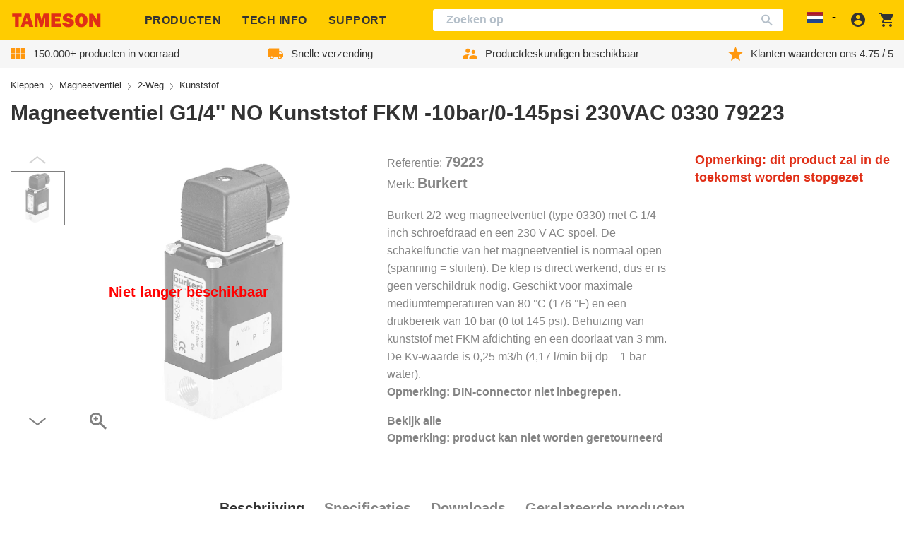

--- FILE ---
content_type: text/html; charset=utf-8
request_url: https://tameson.nl/products/79223-magneetventiel-2-2-weg-1-4-inch-pvdf-fkm-0-0bar-230vac
body_size: 80461
content:
<!doctype html>
<html class="no-js no-touch" lang="nl">
  <head>
    
    
    
    
    
      <script id="pandectes-rules">   /* PANDECTES-GDPR: DO NOT MODIFY AUTO GENERATED CODE OF THIS SCRIPT */      window.PandectesSettings = {"store":{"id":55555948598,"plan":"plus","theme":"tameson-de/live-nl","primaryLocale":"nl","adminMode":false},"tsPublished":1712926998,"declaration":{"showPurpose":false,"showProvider":false,"declIntroText":"We gebruiken cookies om de functionaliteit van de website te optimaliseren, de prestaties te analyseren en u een gepersonaliseerde ervaring te bieden. Sommige cookies zijn essentieel om de website goed te laten werken en correct te laten functioneren. Die cookies kunnen niet worden uitgeschakeld. In dit venster kunt u uw voorkeur voor cookies beheren.","showDateGenerated":true},"language":{"languageMode":"Single","fallbackLanguage":"nl","languageDetection":"browser","languagesSupported":[]},"texts":{"managed":{"headerText":{"nl":"Wij respecteren uw privacy"},"consentText":{"nl":"Deze website maakt gebruik van cookies om u de beste ervaring te bieden."},"dismissButtonText":{"nl":"OK"},"linkText":{"nl":"Kom meer te weten"},"imprintText":{"nl":"Afdruk"},"preferencesButtonText":{"nl":"Voorkeuren"},"allowButtonText":{"nl":"Aanvaarden"},"denyButtonText":{"nl":"Afwijzen"},"leaveSiteButtonText":{"nl":"Verlaat deze site"},"cookiePolicyText":{"nl":"Cookie beleid"},"preferencesPopupTitleText":{"nl":"Toestemmingsvoorkeuren beheren"},"preferencesPopupIntroText":{"nl":"We gebruiken cookies om de functionaliteit van de website te optimaliseren, de prestaties te analyseren en u een gepersonaliseerde ervaring te bieden. Sommige cookies zijn essentieel om de website correct te laten werken en functioneren. Die cookies kunnen niet worden uitgeschakeld. In dit venster kunt u uw voorkeur voor cookies beheren."},"preferencesPopupCloseButtonText":{"nl":"Sluiten"},"preferencesPopupAcceptAllButtonText":{"nl":"Accepteer alles"},"preferencesPopupRejectAllButtonText":{"nl":"Alles afwijzen"},"preferencesPopupSaveButtonText":{"nl":"Voorkeuren opslaan"},"accessSectionTitleText":{"nl":"Gegevensportabiliteit"},"accessSectionParagraphText":{"nl":"U heeft te allen tijde het recht om uw gegevens in te zien."},"rectificationSectionTitleText":{"nl":"Gegevens rectificatie"},"rectificationSectionParagraphText":{"nl":"U hebt het recht om te vragen dat uw gegevens worden bijgewerkt wanneer u dat nodig acht."},"erasureSectionTitleText":{"nl":"Recht om vergeten te worden"},"erasureSectionParagraphText":{"nl":"U heeft het recht om al uw gegevens te laten wissen. Daarna heeft u geen toegang meer tot uw account."},"declIntroText":{"nl":"We gebruiken cookies om de functionaliteit van de website te optimaliseren, de prestaties te analyseren en u een gepersonaliseerde ervaring te bieden. Sommige cookies zijn essentieel om de website goed te laten werken en correct te laten functioneren. Die cookies kunnen niet worden uitgeschakeld. In dit venster kunt u uw voorkeur voor cookies beheren."}},"categories":{"strictlyNecessaryCookiesTitleText":{"nl":"Strikt noodzakelijke cookies"},"functionalityCookiesTitleText":{"nl":"Functionele cookies"},"performanceCookiesTitleText":{"nl":"Prestatiecookies"},"targetingCookiesTitleText":{"nl":"Targeting-cookies"},"unclassifiedCookiesTitleText":{"nl":"Niet-geclassificeerde cookies"},"strictlyNecessaryCookiesDescriptionText":{"nl":"Deze cookies zijn essentieel om u in staat te stellen door de website te navigeren en de functies ervan te gebruiken, zoals toegang tot beveiligde delen van de website. Zonder deze cookies kan de website niet goed functioneren."},"functionalityCookiesDescriptionText":{"nl":"Deze cookies stellen de site in staat om verbeterde functionaliteit en personalisatie te bieden. Ze kunnen worden ingesteld door ons of door externe providers wiens diensten we aan onze pagina's hebben toegevoegd. Als u deze cookies niet toestaat, werken sommige of al deze diensten mogelijk niet correct."},"performanceCookiesDescriptionText":{"nl":"Deze cookies stellen ons in staat om de prestaties van onze website te monitoren en te verbeteren. Ze stellen ons bijvoorbeeld in staat om bezoeken te tellen, verkeersbronnen te identificeren en te zien welke delen van de site het populairst zijn."},"targetingCookiesDescriptionText":{"nl":"Deze cookies kunnen via onze site worden geplaatst door onze advertentiepartners. Ze kunnen door die bedrijven worden gebruikt om een profiel van uw interesses op te bouwen en u relevante advertenties op andere sites te tonen. Ze slaan geen directe persoonlijke informatie op, maar zijn gebaseerd op de unieke identificatie van uw browser en internetapparaat. Als je deze cookies niet toestaat, krijg je minder gerichte advertenties te zien."},"unclassifiedCookiesDescriptionText":{"nl":"Niet-geclassificeerde cookies zijn cookies die we aan het classificeren zijn, samen met de aanbieders van individuele cookies."}},"auto":{"declName":{"nl":"Naam"},"declPath":{"nl":"Pad"},"declType":{"nl":"Type"},"declDomain":{"nl":"Domein"},"declPurpose":{"nl":"Doel"},"declProvider":{"nl":"Aanbieder"},"declRetention":{"nl":"Behoud"},"declFirstParty":{"nl":"Directe"},"declThirdParty":{"nl":"Derde partij"},"declSeconds":{"nl":"seconden"},"declMinutes":{"nl":"minuten"},"declHours":{"nl":"uur"},"declDays":{"nl":"dagen"},"declMonths":{"nl":"maanden"},"declYears":{"nl":"jaren"},"declSession":{"nl":"Sessie"},"cookiesDetailsText":{"nl":"Cookiegegevens"},"preferencesPopupAlwaysAllowedText":{"nl":"altijd toegestaan"},"submitButton":{"nl":"Indienen"},"submittingButton":{"nl":"Verzenden..."},"cancelButton":{"nl":"Annuleren"},"guestsSupportInfoText":{"nl":"Log in met uw klantaccount om verder te gaan."},"guestsSupportEmailPlaceholder":{"nl":"E-mailadres"},"guestsSupportEmailValidationError":{"nl":"E-mail is niet geldig"},"guestsSupportEmailSuccessTitle":{"nl":"dankjewel voor je aanvraag"},"guestsSupportEmailFailureTitle":{"nl":"Er is een probleem opgetreden"},"guestsSupportEmailSuccessMessage":{"nl":"Als je bent geregistreerd als klant van deze winkel, ontvang je binnenkort een e-mail met instructies over hoe je verder kunt gaan."},"guestsSupportEmailFailureMessage":{"nl":"Uw verzoek is niet ingediend. Probeer het opnieuw en als het probleem aanhoudt, neem dan contact op met de winkeleigenaar voor hulp."},"confirmationSuccessTitle":{"nl":"Uw verzoek is geverifieerd"},"confirmationFailureTitle":{"nl":"Er is een probleem opgetreden"},"confirmationSuccessMessage":{"nl":"We zullen spoedig contact met u opnemen over uw verzoek."},"confirmationFailureMessage":{"nl":"Uw verzoek is niet geverifieerd. Probeer het opnieuw en als het probleem aanhoudt, neem dan contact op met de winkeleigenaar voor hulp"},"consentSectionTitleText":{"nl":"Uw toestemming voor cookies"},"consentSectionNoConsentText":{"nl":"U heeft niet ingestemd met het cookiebeleid van deze website."},"consentSectionConsentedText":{"nl":"U heeft ingestemd met het cookiebeleid van deze website op:"},"consentStatus":{"nl":"Toestemmingsvoorkeur"},"consentDate":{"nl":"Toestemmingsdatum"},"consentId":{"nl":"Toestemmings-ID"},"consentSectionChangeConsentActionText":{"nl":"Wijzig de toestemmingsvoorkeur"},"accessSectionGDPRRequestsActionText":{"nl":"Verzoeken van betrokkenen"},"accessSectionAccountInfoActionText":{"nl":"Persoonlijke gegevens"},"accessSectionOrdersRecordsActionText":{"nl":"Bestellingen"},"accessSectionDownloadReportActionText":{"nl":"Download alles"},"rectificationCommentPlaceholder":{"nl":"Beschrijf wat u wilt bijwerken"},"rectificationCommentValidationError":{"nl":"Commentaar is verplicht"},"rectificationSectionEditAccountActionText":{"nl":"Vraag een update aan"},"erasureSectionRequestDeletionActionText":{"nl":"Verzoek om verwijdering van persoonlijke gegevens"}}},"library":{"previewMode":false,"fadeInTimeout":0,"defaultBlocked":7,"showLink":true,"showImprintLink":false,"enabled":true,"cookie":{"name":"_pandectes_gdpr","expiryDays":365,"secure":true,"domain":""},"dismissOnScroll":false,"dismissOnWindowClick":false,"dismissOnTimeout":false,"palette":{"popup":{"background":"#FFFFFF","backgroundForCalculations":{"a":1,"b":255,"g":255,"r":255},"text":"#000000"},"button":{"background":"#FFCC00","backgroundForCalculations":{"a":1,"b":0,"g":204,"r":255},"text":"#000000","textForCalculation":{"a":1,"b":0,"g":0,"r":0},"border":"transparent"}},"content":{"href":"https://tameson.nl/pages/privacy-policy","imprintHref":"/","close":"&#10005;","target":"","logo":"<img class=\"cc-banner-logo\" height=\"40\" width=\"40\" src=\"https://cdn.shopify.com/s/files/1/0555/5594/8598/t/2/assets/pandectes-logo.png?v=1709643269\" alt=\"Tameson.nl\" />"},"window":"<div role=\"dialog\" aria-live=\"polite\" aria-label=\"cookieconsent\" aria-describedby=\"cookieconsent:desc\" id=\"pandectes-banner\" class=\"cc-window-wrapper cc-top-center-wrapper\"><div class=\"pd-cookie-banner-window cc-window {{classes}}\"><!--googleoff: all-->{{children}}<!--googleon: all--></div></div>","compliance":{"custom":"<div class=\"cc-compliance cc-highlight\">{{preferences}}{{allow}}</div>"},"type":"custom","layouts":{"basic":"{{logo}}{{messagelink}}{{compliance}}"},"position":"top-center","theme":"classic","revokable":false,"animateRevokable":false,"revokableReset":false,"revokableLogoUrl":"https://cdn.shopify.com/s/files/1/0555/5594/8598/t/2/assets/pandectes-reopen-logo.png?v=1709643254","revokablePlacement":"bottom-left","revokableMarginHorizontal":15,"revokableMarginVertical":15,"static":false,"autoAttach":true,"hasTransition":true,"blacklistPage":[""]},"geolocation":{"brOnly":false,"caOnly":false,"chOnly":true,"euOnly":true,"jpOnly":false,"thOnly":false,"zaOnly":false,"canadaOnly":false,"globalVisibility":false},"dsr":{"guestsSupport":false,"accessSectionDownloadReportAuto":false},"banner":{"resetTs":1708617413,"extraCss":"        .cc-banner-logo {max-width: 50em!important;}    @media(min-width: 768px) {.cc-window.cc-floating{max-width: 50em!important;width: 50em!important;}}    .cc-message, .pd-cookie-banner-window .cc-header, .cc-logo {text-align: center}    .cc-window-wrapper{z-index: 2147483647;}    .cc-window{z-index: 2147483647;font-family: inherit;}    .pd-cookie-banner-window .cc-header{font-family: inherit;}    .pd-cp-ui{font-family: inherit; background-color: #FFFFFF;color:#000000;}    button.pd-cp-btn, a.pd-cp-btn{background-color:#FFCC00;color:#000000!important;}    input + .pd-cp-preferences-slider{background-color: rgba(0, 0, 0, 0.3)}    .pd-cp-scrolling-section::-webkit-scrollbar{background-color: rgba(0, 0, 0, 0.3)}    input:checked + .pd-cp-preferences-slider{background-color: rgba(0, 0, 0, 1)}    .pd-cp-scrolling-section::-webkit-scrollbar-thumb {background-color: rgba(0, 0, 0, 1)}    .pd-cp-ui-close{color:#000000;}    .pd-cp-preferences-slider:before{background-color: #FFFFFF}    .pd-cp-title:before {border-color: #000000!important}    .pd-cp-preferences-slider{background-color:#000000}    .pd-cp-toggle{color:#000000!important}    @media(max-width:699px) {.pd-cp-ui-close-top svg {fill: #000000}}    .pd-cp-toggle:hover,.pd-cp-toggle:visited,.pd-cp-toggle:active{color:#000000!important}    .pd-cookie-banner-window {box-shadow: 0 0 18px rgb(0 0 0 / 20%);}  ","customJavascript":null,"showPoweredBy":false,"revokableTrigger":false,"hybridStrict":false,"cookiesBlockedByDefault":"7","isActive":true,"implicitSavePreferences":false,"cookieIcon":false,"blockBots":false,"showCookiesDetails":true,"hasTransition":true,"blockingPage":false,"showOnlyLandingPage":false,"leaveSiteUrl":"https://www.google.com","linkRespectStoreLang":false},"cookies":{"0":[{"name":"keep_alive","domain":"tameson.nl","path":"/","provider":"Shopify","firstParty":true,"retention":"30 minute(s)","expires":30,"unit":"declMinutes","purpose":{"nl":"Gebruikt in verband met lokalisatie van kopers."}},{"name":"secure_customer_sig","domain":"tameson.nl","path":"/","provider":"Shopify","firstParty":true,"retention":"1 year(s)","expires":1,"unit":"declYears","purpose":{"nl":"Gebruikt in verband met klantenlogin."}},{"name":"localization","domain":"tameson.nl","path":"/","provider":"Shopify","firstParty":true,"retention":"1 year(s)","expires":1,"unit":"declYears","purpose":{"nl":"Shopify-winkellokalisatie"}},{"name":"_cmp_a","domain":".tameson.nl","path":"/","provider":"Shopify","firstParty":true,"retention":"1 day(s)","expires":1,"unit":"declDays","purpose":{"nl":"Wordt gebruikt voor het beheren van de privacy-instellingen van klanten."}},{"name":"_tracking_consent","domain":".tameson.nl","path":"/","provider":"Shopify","firstParty":true,"retention":"1 year(s)","expires":1,"unit":"declYears","purpose":{"nl":"Voorkeuren volgen."}},{"name":"_secure_session_id","domain":"tameson.nl","path":"/","provider":"Shopify","firstParty":true,"retention":"1 month(s)","expires":1,"unit":"declMonths","purpose":{"nl":"Gebruikt in verband met navigatie door een winkelpui."}}],"1":[{"name":"locale_bar_accepted","domain":"tameson.nl","path":"/","provider":"GrizzlyAppsSRL","firstParty":true,"retention":"Session","expires":-54,"unit":"declYears","purpose":{"nl":"Deze cookie wordt geleverd door de app (BEST Currency Converter) en wordt gebruikt om de door de klant gekozen valuta te beveiligen."}}],"2":[{"name":"_shopify_y","domain":".tameson.nl","path":"/","provider":"Shopify","firstParty":true,"retention":"1 year(s)","expires":1,"unit":"declYears","purpose":{"nl":"Shopify-analyses."}},{"name":"_orig_referrer","domain":".tameson.nl","path":"/","provider":"Shopify","firstParty":true,"retention":"2 ","expires":2,"unit":"declSession","purpose":{"nl":"Volgt bestemmingspagina's."}},{"name":"_landing_page","domain":".tameson.nl","path":"/","provider":"Shopify","firstParty":true,"retention":"2 ","expires":2,"unit":"declSession","purpose":{"nl":"Volgt bestemmingspagina's."}},{"name":"_shopify_sa_t","domain":".tameson.nl","path":"/","provider":"Shopify","firstParty":true,"retention":"30 minute(s)","expires":30,"unit":"declMinutes","purpose":{"nl":"Shopify-analyses met betrekking tot marketing en verwijzingen."}},{"name":"_shopify_s","domain":"nl","path":"/","provider":"Shopify","firstParty":false,"retention":"Session","expires":1,"unit":"declSeconds","purpose":{"nl":"Shopify-analyses."}},{"name":"_shopify_s","domain":".tameson.nl","path":"/","provider":"Shopify","firstParty":true,"retention":"30 minute(s)","expires":30,"unit":"declMinutes","purpose":{"nl":"Shopify-analyses."}},{"name":"_shopify_sa_p","domain":".tameson.nl","path":"/","provider":"Shopify","firstParty":true,"retention":"30 minute(s)","expires":30,"unit":"declMinutes","purpose":{"nl":"Shopify-analyses met betrekking tot marketing en verwijzingen."}},{"name":"_ga","domain":".tameson.nl","path":"/","provider":"Google","firstParty":true,"retention":"1 year(s)","expires":1,"unit":"declYears","purpose":{"nl":"Cookie is ingesteld door Google Analytics met onbekende functionaliteit"}},{"name":"_gid","domain":".tameson.nl","path":"/","provider":"Google","firstParty":true,"retention":"23 hour(s)","expires":23,"unit":"declHours","purpose":{"nl":"Cookie wordt geplaatst door Google Analytics om paginaweergaven te tellen en bij te houden."}},{"name":"_clck","domain":".tameson.nl","path":"/","provider":"Microsoft","firstParty":true,"retention":"1 year(s)","expires":1,"unit":"declYears","purpose":{"nl":"Gebruikt door Microsoft Clarity om een unieke gebruikers-ID op te slaan."}},{"name":"_clsk","domain":".tameson.nl","path":"/","provider":"Microsoft","firstParty":true,"retention":"1 day(s)","expires":1,"unit":"declDays","purpose":{"nl":"Gebruikt door Microsoft Clarity om een unieke gebruikers-ID op te slaan."}},{"name":"_ga","domain":".tameson.com","path":"/","provider":"Google","firstParty":false,"retention":"1 year(s)","expires":1,"unit":"declYears","purpose":{"nl":"Cookie is ingesteld door Google Analytics met onbekende functionaliteit"}},{"name":"_ga_CSLHVKN4EG","domain":".tameson.nl","path":"/","provider":"Google","firstParty":true,"retention":"1 year(s)","expires":1,"unit":"declYears","purpose":{"nl":""}},{"name":"_gat_UA-30793233-9","domain":".tameson.nl","path":"/","provider":"Google","firstParty":true,"retention":"59 second(s)","expires":59,"unit":"declSeconds","purpose":{"nl":""}},{"name":"_ga_D9RLBW15VL","domain":".tameson.com","path":"/","provider":"Google","firstParty":false,"retention":"1 year(s)","expires":1,"unit":"declYears","purpose":{"nl":""}}],"4":[{"name":"wpm-domain-test","domain":"nl","path":"/","provider":"Shopify","firstParty":false,"retention":"Session","expires":1,"unit":"declSeconds","purpose":{"nl":"Wordt gebruikt om de opslag van parameters te testen over producten die aan het winkelwagentje zijn toegevoegd of de betalingsvaluta"}},{"name":"wpm-domain-test","domain":"tameson.nl","path":"/","provider":"Shopify","firstParty":true,"retention":"Session","expires":1,"unit":"declSeconds","purpose":{"nl":"Wordt gebruikt om de opslag van parameters te testen over producten die aan het winkelwagentje zijn toegevoegd of de betalingsvaluta"}},{"name":"_gcl_au","domain":".tameson.nl","path":"/","provider":"Google","firstParty":true,"retention":"3 month(s)","expires":3,"unit":"declMonths","purpose":{"nl":"Cookie wordt geplaatst door Google Tag Manager om conversies bij te houden."}},{"name":"__kla_id","domain":"tameson.nl","path":"/","provider":"Klaviyo","firstParty":true,"retention":"1 year(s)","expires":1,"unit":"declYears","purpose":{"nl":"Houdt bij wanneer iemand door een Klaviyo-e-mail naar uw website klikt"}},{"name":"_uetsid","domain":".tameson.nl","path":"/","provider":"Bing","firstParty":true,"retention":"23 hour(s)","expires":23,"unit":"declHours","purpose":{"nl":"Deze cookie wordt door Bing gebruikt om te bepalen welke advertenties moeten worden weergegeven die relevant kunnen zijn voor de eindgebruiker die de site bekijkt."}},{"name":"_uetvid","domain":".tameson.nl","path":"/","provider":"Bing","firstParty":true,"retention":"1 year(s)","expires":1,"unit":"declYears","purpose":{"nl":"Gebruikt om bezoekers op meerdere websites te volgen, om relevante advertenties te presenteren op basis van de voorkeuren van de bezoeker."}},{"name":"MUID","domain":".bing.com","path":"/","provider":"Microsoft","firstParty":false,"retention":"1 year(s)","expires":1,"unit":"declYears","purpose":{"nl":"Cookie wordt door Microsoft geplaatst om bezoeken aan websites bij te houden."}},{"name":"MUID","domain":".clarity.ms","path":"/","provider":"Microsoft","firstParty":false,"retention":"1 year(s)","expires":1,"unit":"declYears","purpose":{"nl":"Cookie wordt door Microsoft geplaatst om bezoeken aan websites bij te houden."}}],"8":[{"name":"SRM_B","domain":".c.bing.com","path":"/","provider":"Unknown","firstParty":false,"retention":"1 year(s)","expires":1,"unit":"declYears","purpose":{"nl":""}},{"name":"MSPTC","domain":".bing.com","path":"/","provider":"Unknown","firstParty":false,"retention":"1 year(s)","expires":1,"unit":"declYears","purpose":{"nl":""}},{"name":"MR","domain":".c.bing.com","path":"/","provider":"Unknown","firstParty":false,"retention":"1 ","expires":1,"unit":"declSession","purpose":{"nl":""}},{"name":"CLID","domain":"www.clarity.ms","path":"/","provider":"Unknown","firstParty":false,"retention":"1 year(s)","expires":1,"unit":"declYears","purpose":{"nl":""}},{"name":"ANONCHK","domain":".c.clarity.ms","path":"/","provider":"Unknown","firstParty":false,"retention":"10 minute(s)","expires":10,"unit":"declMinutes","purpose":{"nl":""}},{"name":"SM","domain":".c.clarity.ms","path":"/","provider":"Unknown","firstParty":false,"retention":"Session","expires":-54,"unit":"declYears","purpose":{"nl":""}},{"name":"MR","domain":".c.clarity.ms","path":"/","provider":"Unknown","firstParty":false,"retention":"1 ","expires":1,"unit":"declSession","purpose":{"nl":""}},{"name":"_shopify_essential","domain":"tameson.nl","path":"/","provider":"Unknown","firstParty":true,"retention":"1 year(s)","expires":1,"unit":"declYears","purpose":{"nl":""}},{"name":"frontend_lang","domain":"portal.tameson.com","path":"/","provider":"Unknown","firstParty":false,"retention":"Session","expires":-54,"unit":"declYears","purpose":{"nl":""}},{"name":"session_id","domain":"portal.tameson.com","path":"/","provider":"Unknown","firstParty":false,"retention":"3 month(s)","expires":3,"unit":"declMonths","purpose":{"nl":""}}]},"blocker":{"isActive":false,"googleConsentMode":{"id":"","analyticsId":"","adwordsId":"","isActive":true,"adStorageCategory":4,"analyticsStorageCategory":2,"personalizationStorageCategory":1,"functionalityStorageCategory":1,"customEvent":true,"securityStorageCategory":0,"redactData":true,"urlPassthrough":false,"dataLayerProperty":"dataLayer","waitForUpdate":2000,"useNativeChannel":false},"facebookPixel":{"id":"","isActive":false,"ldu":false},"rakuten":{"isActive":false,"cmp":false,"ccpa":false},"klaviyoIsActive":false,"gpcIsActive":false,"defaultBlocked":7,"patterns":{"whiteList":[],"blackList":{"1":[],"2":[],"4":[],"8":[]},"iframesWhiteList":[],"iframesBlackList":{"1":[],"2":[],"4":[],"8":[]},"beaconsWhiteList":[],"beaconsBlackList":{"1":[],"2":[],"4":[],"8":[]}}}}      !function(){"use strict";window.PandectesRules=window.PandectesRules||{},window.PandectesRules.manualBlacklist={1:[],2:[],4:[]},window.PandectesRules.blacklistedIFrames={1:[],2:[],4:[]},window.PandectesRules.blacklistedCss={1:[],2:[],4:[]},window.PandectesRules.blacklistedBeacons={1:[],2:[],4:[]};var e="javascript/blocked",t="_pandectes_gdpr";function n(e){return new RegExp(e.replace(/[/\\.+?$()]/g,"\\$&").replace("*","(.*)"))}var a=function(e){try{return JSON.parse(e)}catch(e){return!1}},r=function(e){var t=arguments.length>1&&void 0!==arguments[1]?arguments[1]:"log",n=new URLSearchParams(window.location.search);n.get("log")&&console[t]("PandectesRules: ".concat(e))};function o(e){var t=document.createElement("script");t.async=!0,t.src=e,document.head.appendChild(t)}function i(e,t){var n=Object.keys(e);if(Object.getOwnPropertySymbols){var a=Object.getOwnPropertySymbols(e);t&&(a=a.filter((function(t){return Object.getOwnPropertyDescriptor(e,t).enumerable}))),n.push.apply(n,a)}return n}function s(e){for(var t=1;t<arguments.length;t++){var n=null!=arguments[t]?arguments[t]:{};t%2?i(Object(n),!0).forEach((function(t){l(e,t,n[t])})):Object.getOwnPropertyDescriptors?Object.defineProperties(e,Object.getOwnPropertyDescriptors(n)):i(Object(n)).forEach((function(t){Object.defineProperty(e,t,Object.getOwnPropertyDescriptor(n,t))}))}return e}function c(e){return c="function"==typeof Symbol&&"symbol"==typeof Symbol.iterator?function(e){return typeof e}:function(e){return e&&"function"==typeof Symbol&&e.constructor===Symbol&&e!==Symbol.prototype?"symbol":typeof e},c(e)}function l(e,t,n){return t in e?Object.defineProperty(e,t,{value:n,enumerable:!0,configurable:!0,writable:!0}):e[t]=n,e}function d(e,t){return function(e){if(Array.isArray(e))return e}(e)||function(e,t){var n=null==e?null:"undefined"!=typeof Symbol&&e[Symbol.iterator]||e["@@iterator"];if(null==n)return;var a,r,o=[],i=!0,s=!1;try{for(n=n.call(e);!(i=(a=n.next()).done)&&(o.push(a.value),!t||o.length!==t);i=!0);}catch(e){s=!0,r=e}finally{try{i||null==n.return||n.return()}finally{if(s)throw r}}return o}(e,t)||f(e,t)||function(){throw new TypeError("Invalid attempt to destructure non-iterable instance.\nIn order to be iterable, non-array objects must have a [Symbol.iterator]() method.")}()}function u(e){return function(e){if(Array.isArray(e))return p(e)}(e)||function(e){if("undefined"!=typeof Symbol&&null!=e[Symbol.iterator]||null!=e["@@iterator"])return Array.from(e)}(e)||f(e)||function(){throw new TypeError("Invalid attempt to spread non-iterable instance.\nIn order to be iterable, non-array objects must have a [Symbol.iterator]() method.")}()}function f(e,t){if(e){if("string"==typeof e)return p(e,t);var n=Object.prototype.toString.call(e).slice(8,-1);return"Object"===n&&e.constructor&&(n=e.constructor.name),"Map"===n||"Set"===n?Array.from(e):"Arguments"===n||/^(?:Ui|I)nt(?:8|16|32)(?:Clamped)?Array$/.test(n)?p(e,t):void 0}}function p(e,t){(null==t||t>e.length)&&(t=e.length);for(var n=0,a=new Array(t);n<t;n++)a[n]=e[n];return a}var g=window.PandectesRulesSettings||window.PandectesSettings,y=!(void 0===window.dataLayer||!Array.isArray(window.dataLayer)||!window.dataLayer.some((function(e){return"pandectes_full_scan"===e.event}))),h=function(){var e,n=arguments.length>0&&void 0!==arguments[0]?arguments[0]:t,r="; "+document.cookie,o=r.split("; "+n+"=");if(o.length<2)e={};else{var i=o.pop(),s=i.split(";");e=window.atob(s.shift())}var c=a(e);return!1!==c?c:e}(),v=g.banner.isActive,w=g.blocker,m=w.defaultBlocked,b=w.patterns,k=h&&null!==h.preferences&&void 0!==h.preferences?h.preferences:null,_=y?0:v?null===k?m:k:0,L={1:0==(1&_),2:0==(2&_),4:0==(4&_)},S=b.blackList,C=b.whiteList,P=b.iframesBlackList,A=b.iframesWhiteList,E=b.beaconsBlackList,O=b.beaconsWhiteList,B={blackList:[],whiteList:[],iframesBlackList:{1:[],2:[],4:[],8:[]},iframesWhiteList:[],beaconsBlackList:{1:[],2:[],4:[],8:[]},beaconsWhiteList:[]};[1,2,4].map((function(e){var t;L[e]||((t=B.blackList).push.apply(t,u(S[e].length?S[e].map(n):[])),B.iframesBlackList[e]=P[e].length?P[e].map(n):[],B.beaconsBlackList[e]=E[e].length?E[e].map(n):[])})),B.whiteList=C.length?C.map(n):[],B.iframesWhiteList=A.length?A.map(n):[],B.beaconsWhiteList=O.length?O.map(n):[];var j={scripts:[],iframes:{1:[],2:[],4:[]},beacons:{1:[],2:[],4:[]},css:{1:[],2:[],4:[]}},I=function(t,n){return t&&(!n||n!==e)&&(!B.blackList||B.blackList.some((function(e){return e.test(t)})))&&(!B.whiteList||B.whiteList.every((function(e){return!e.test(t)})))},R=function(e){var t=e.getAttribute("src");return B.blackList&&B.blackList.every((function(e){return!e.test(t)}))||B.whiteList&&B.whiteList.some((function(e){return e.test(t)}))},N=function(e,t){var n=B.iframesBlackList[t],a=B.iframesWhiteList;return e&&(!n||n.some((function(t){return t.test(e)})))&&(!a||a.every((function(t){return!t.test(e)})))},T=function(e,t){var n=B.beaconsBlackList[t],a=B.beaconsWhiteList;return e&&(!n||n.some((function(t){return t.test(e)})))&&(!a||a.every((function(t){return!t.test(e)})))},x=new MutationObserver((function(e){for(var t=0;t<e.length;t++)for(var n=e[t].addedNodes,a=0;a<n.length;a++){var r=n[a],o=r.dataset&&r.dataset.cookiecategory;if(1===r.nodeType&&"LINK"===r.tagName){var i=r.dataset&&r.dataset.href;if(i&&o)switch(o){case"functionality":case"C0001":j.css[1].push(i);break;case"performance":case"C0002":j.css[2].push(i);break;case"targeting":case"C0003":j.css[4].push(i)}}}})),D=new MutationObserver((function(t){for(var n=0;n<t.length;n++)for(var a=t[n].addedNodes,r=function(t){var n=a[t],r=n.src||n.dataset&&n.dataset.src,o=n.dataset&&n.dataset.cookiecategory;if(1===n.nodeType&&"IFRAME"===n.tagName){if(r){var i=!1;N(r,1)||"functionality"===o||"C0001"===o?(i=!0,j.iframes[1].push(r)):N(r,2)||"performance"===o||"C0002"===o?(i=!0,j.iframes[2].push(r)):(N(r,4)||"targeting"===o||"C0003"===o)&&(i=!0,j.iframes[4].push(r)),i&&(n.removeAttribute("src"),n.setAttribute("data-src",r))}}else if(1===n.nodeType&&"IMG"===n.tagName){if(r){var s=!1;T(r,1)?(s=!0,j.beacons[1].push(r)):T(r,2)?(s=!0,j.beacons[2].push(r)):T(r,4)&&(s=!0,j.beacons[4].push(r)),s&&(n.removeAttribute("src"),n.setAttribute("data-src",r))}}else if(1===n.nodeType&&"LINK"===n.tagName){var c=n.dataset&&n.dataset.href;if(c&&o)switch(o){case"functionality":case"C0001":j.css[1].push(c);break;case"performance":case"C0002":j.css[2].push(c);break;case"targeting":case"C0003":j.css[4].push(c)}}else if(1===n.nodeType&&"SCRIPT"===n.tagName){var l=n.type,d=!1;if(I(r,l))d=!0;else if(r&&o)switch(o){case"functionality":case"C0001":d=!0,window.PandectesRules.manualBlacklist[1].push(r);break;case"performance":case"C0002":d=!0,window.PandectesRules.manualBlacklist[2].push(r);break;case"targeting":case"C0003":d=!0,window.PandectesRules.manualBlacklist[4].push(r)}if(d){j.scripts.push([n,l]),n.type=e;n.addEventListener("beforescriptexecute",(function t(a){n.getAttribute("type")===e&&a.preventDefault(),n.removeEventListener("beforescriptexecute",t)})),n.parentElement&&n.parentElement.removeChild(n)}}},o=0;o<a.length;o++)r(o)})),M=document.createElement,z={src:Object.getOwnPropertyDescriptor(HTMLScriptElement.prototype,"src"),type:Object.getOwnPropertyDescriptor(HTMLScriptElement.prototype,"type")};window.PandectesRules.unblockCss=function(e){var t=j.css[e]||[];t.length&&r("Unblocking CSS for ".concat(e)),t.forEach((function(e){var t=document.querySelector('link[data-href^="'.concat(e,'"]'));t.removeAttribute("data-href"),t.href=e})),j.css[e]=[]},window.PandectesRules.unblockIFrames=function(e){var t=j.iframes[e]||[];t.length&&r("Unblocking IFrames for ".concat(e)),B.iframesBlackList[e]=[],t.forEach((function(e){var t=document.querySelector('iframe[data-src^="'.concat(e,'"]'));t.removeAttribute("data-src"),t.src=e})),j.iframes[e]=[]},window.PandectesRules.unblockBeacons=function(e){var t=j.beacons[e]||[];t.length&&r("Unblocking Beacons for ".concat(e)),B.beaconsBlackList[e]=[],t.forEach((function(e){var t=document.querySelector('img[data-src^="'.concat(e,'"]'));t.removeAttribute("data-src"),t.src=e})),j.beacons[e]=[]},window.PandectesRules.unblockInlineScripts=function(e){var t=1===e?"functionality":2===e?"performance":"targeting";document.querySelectorAll('script[type="javascript/blocked"][data-cookiecategory="'.concat(t,'"]')).forEach((function(e){var t=e.textContent;e.parentNode.removeChild(e);var n=document.createElement("script");n.type="text/javascript",n.textContent=t,document.body.appendChild(n)}))},window.PandectesRules.unblock=function(t){t.length<1?(B.blackList=[],B.whiteList=[],B.iframesBlackList=[],B.iframesWhiteList=[]):(B.blackList&&(B.blackList=B.blackList.filter((function(e){return t.every((function(t){return"string"==typeof t?!e.test(t):t instanceof RegExp?e.toString()!==t.toString():void 0}))}))),B.whiteList&&(B.whiteList=[].concat(u(B.whiteList),u(t.map((function(e){if("string"==typeof e){var t=".*"+n(e)+".*";if(B.whiteList.every((function(e){return e.toString()!==t.toString()})))return new RegExp(t)}else if(e instanceof RegExp&&B.whiteList.every((function(t){return t.toString()!==e.toString()})))return e;return null})).filter(Boolean)))));for(var a=document.querySelectorAll('script[type="'.concat(e,'"]')),o=0;o<a.length;o++){var i=a[o];R(i)&&(j.scripts.push([i,"application/javascript"]),i.parentElement.removeChild(i))}var s=0;u(j.scripts).forEach((function(e,t){var n=d(e,2),a=n[0],r=n[1];if(R(a)){for(var o=document.createElement("script"),i=0;i<a.attributes.length;i++){var c=a.attributes[i];"src"!==c.name&&"type"!==c.name&&o.setAttribute(c.name,a.attributes[i].value)}o.setAttribute("src",a.src),o.setAttribute("type",r||"application/javascript"),document.head.appendChild(o),j.scripts.splice(t-s,1),s++}})),0==B.blackList.length&&0===B.iframesBlackList[1].length&&0===B.iframesBlackList[2].length&&0===B.iframesBlackList[4].length&&0===B.beaconsBlackList[1].length&&0===B.beaconsBlackList[2].length&&0===B.beaconsBlackList[4].length&&(r("Disconnecting observers"),D.disconnect(),x.disconnect())};var W,F,U=g.store.adminMode,q=g.blocker,J=q.defaultBlocked;W=function(){!function(){var e=window.Shopify.trackingConsent;if(!1!==e.shouldShowBanner()||null!==k||7!==J)try{var t=U&&!(window.Shopify&&window.Shopify.AdminBarInjector),n={preferences:0==(1&_)||y||t,analytics:0==(2&_)||y||t,marketing:0==(4&_)||y||t};e.firstPartyMarketingAllowed()===n.marketing&&e.analyticsProcessingAllowed()===n.analytics&&e.preferencesProcessingAllowed()===n.preferences||(n.sale_of_data=n.marketing,e.setTrackingConsent(n,(function(e){e&&e.error?r("Shopify.customerPrivacy API - failed to setTrackingConsent"):r("setTrackingConsent(".concat(JSON.stringify(n),")"))})))}catch(e){r("Shopify.customerPrivacy API - exception")}}(),function(){var e=window.Shopify.trackingConsent,t=e.currentVisitorConsent();if(q.gpcIsActive&&"CCPA"===e.getRegulation()&&"no"===t.gpc&&"yes"!==t.sale_of_data){var n={sale_of_data:!1};e.setTrackingConsent(n,(function(e){e&&e.error?r("Shopify.customerPrivacy API - failed to setTrackingConsent({".concat(JSON.stringify(n),")")):r("setTrackingConsent(".concat(JSON.stringify(n),")"))}))}}()},F=null,window.Shopify&&window.Shopify.loadFeatures&&window.Shopify.trackingConsent?W():F=setInterval((function(){window.Shopify&&window.Shopify.loadFeatures&&(clearInterval(F),window.Shopify.loadFeatures([{name:"consent-tracking-api",version:"0.1"}],(function(e){e?r("Shopify.customerPrivacy API - failed to load"):(r("shouldShowBanner() -> ".concat(window.Shopify.trackingConsent.shouldShowBanner()," | saleOfDataRegion() -> ").concat(window.Shopify.trackingConsent.saleOfDataRegion())),W())})))}),10);var G=g.banner.isActive,H=g.blocker.googleConsentMode,$=H.isActive,K=H.customEvent,V=H.id,Y=void 0===V?"":V,Q=H.analyticsId,X=void 0===Q?"":Q,Z=H.adwordsId,ee=void 0===Z?"":Z,te=H.redactData,ne=H.urlPassthrough,ae=H.adStorageCategory,re=H.analyticsStorageCategory,oe=H.functionalityStorageCategory,ie=H.personalizationStorageCategory,se=H.securityStorageCategory,ce=H.dataLayerProperty,le=void 0===ce?"dataLayer":ce,de=H.waitForUpdate,ue=void 0===de?0:de,fe=H.useNativeChannel,pe=void 0!==fe&&fe;function ge(){window[le].push(arguments)}window[le]=window[le]||[];var ye,he,ve={hasInitialized:!1,useNativeChannel:!1,ads_data_redaction:!1,url_passthrough:!1,data_layer_property:"dataLayer",storage:{ad_storage:"granted",ad_user_data:"granted",ad_personalization:"granted",analytics_storage:"granted",functionality_storage:"granted",personalization_storage:"granted",security_storage:"granted"}};if(G&&$){var we=0==(_&ae)?"granted":"denied",me=0==(_&re)?"granted":"denied",be=0==(_&oe)?"granted":"denied",ke=0==(_&ie)?"granted":"denied",_e=0==(_&se)?"granted":"denied";ve.hasInitialized=!0,ve.useNativeChannel=pe,ve.ads_data_redaction="denied"===we&&te,ve.url_passthrough=ne,ve.storage.ad_storage=we,ve.storage.ad_user_data=we,ve.storage.ad_personalization=we,ve.storage.analytics_storage=me,ve.storage.functionality_storage=be,ve.storage.personalization_storage=ke,ve.storage.security_storage=_e,ue&&(ve.storage.wait_for_update="denied"===me||"denied"===we?ue:0),ve.data_layer_property=le||"dataLayer",ve.ads_data_redaction&&ge("set","ads_data_redaction",ve.ads_data_redaction),ve.url_passthrough&&ge("set","url_passthrough",ve.url_passthrough),ve.useNativeChannel&&(window[le].push=function(){for(var e=!1,t=arguments.length,n=new Array(t),a=0;a<t;a++)n[a]=arguments[a];if(n&&n[0]){var r=n[0][0],o=n[0][1],i=n[0][2],s=i&&"object"===c(i)&&4===Object.values(i).length&&i.ad_storage&&i.analytics_storage&&i.ad_user_data&&i.ad_personalization;if("consent"===r&&s)if("default"===o)i.functionality_storage=ve.storage.functionality_storage,i.personalization_storage=ve.storage.personalization_storage,i.security_storage="granted",ve.storage.wait_for_update&&(i.wait_for_update=ve.storage.wait_for_update),e=!0;else if("update"===o){try{var l=window.Shopify.customerPrivacy.preferencesProcessingAllowed()?"granted":"denied";i.functionality_storage=l,i.personalization_storage=l}catch(e){}i.security_storage="granted"}}var d=Array.prototype.push.apply(this,n);return e&&window.dispatchEvent(new CustomEvent("PandectesEvent_NativeApp")),d}),pe?window.addEventListener("PandectesEvent_NativeApp",Le):Le()}function Le(){!1===pe?(console.log("Pandectes: Google Consent Mode (av2)"),ge("consent","default",ve.storage)):console.log("Pandectes: Google Consent Mode (av2nc)"),(Y.length||X.length||ee.length)&&(window[ve.data_layer_property].push({"pandectes.start":(new Date).getTime(),event:"pandectes-rules.min.js"}),(X.length||ee.length)&&ge("js",new Date));var e="https://www.googletagmanager.com";if(Y.length){var t=Y.split(",");window[ve.data_layer_property].push({"gtm.start":(new Date).getTime(),event:"gtm.js"});for(var n=0;n<t.length;n++){var a="dataLayer"!==ve.data_layer_property?"&l=".concat(ve.data_layer_property):"";o("".concat(e,"/gtm.js?id=").concat(t[n].trim()).concat(a))}}if(X.length)for(var r=X.split(","),i=0;i<r.length;i++){var s=r[i].trim();s.length&&(o("".concat(e,"/gtag/js?id=").concat(s)),ge("config",s,{send_page_view:!1}))}if(ee.length)for(var c=ee.split(","),l=0;l<c.length;l++){var d=c[l].trim();d.length&&(o("".concat(e,"/gtag/js?id=").concat(d)),ge("config",d,{allow_enhanced_conversions:!0}))}pe&&window.removeEventListener("PandectesEvent_NativeApp",Le)}G&&K&&(he=7===(ye=_)?"deny":0===ye?"allow":"mixed",window[le].push({event:"Pandectes_Consent_Update",pandectes_status:he,pandectes_categories:{C0000:"allow",C0001:L[1]?"allow":"deny",C0002:L[2]?"allow":"deny",C0003:L[4]?"allow":"deny"}}));var Se=g.blocker,Ce=Se.klaviyoIsActive,Pe=Se.googleConsentMode.adStorageCategory;Ce&&window.addEventListener("PandectesEvent_OnConsent",(function(e){var t=e.detail.preferences;if(null!=t){var n=0==(t&Pe)?"granted":"denied";void 0!==window.klaviyo&&window.klaviyo.isIdentified()&&window.klaviyo.push(["identify",{ad_personalization:n,ad_user_data:n}])}})),g.banner.revokableTrigger&&window.addEventListener("PandectesEvent_OnInitialize",(function(){document.querySelectorAll('[href*="#reopenBanner"]').forEach((function(e){e.onclick=function(e){e.preventDefault(),window.Pandectes.fn.revokeConsent()}}))})),window.PandectesRules.gcm=ve;var Ae=g.banner.isActive,Ee=g.blocker.isActive;r("Prefs: ".concat(_," | Banner: ").concat(Ae?"on":"off"," | Blocker: ").concat(Ee?"on":"off"));var Oe=null===k&&/\/checkouts\//.test(window.location.pathname);0!==_&&!1===y&&Ee&&!Oe&&(r("Blocker will execute"),document.createElement=function(){for(var t=arguments.length,n=new Array(t),a=0;a<t;a++)n[a]=arguments[a];if("script"!==n[0].toLowerCase())return M.bind?M.bind(document).apply(void 0,n):M;var r=M.bind(document).apply(void 0,n);try{Object.defineProperties(r,{src:s(s({},z.src),{},{set:function(t){I(t,r.type)&&z.type.set.call(this,e),z.src.set.call(this,t)}}),type:s(s({},z.type),{},{get:function(){var t=z.type.get.call(this);return t===e||I(this.src,t)?null:t},set:function(t){var n=I(r.src,r.type)?e:t;z.type.set.call(this,n)}})}),r.setAttribute=function(t,n){if("type"===t){var a=I(r.src,r.type)?e:n;z.type.set.call(r,a)}else"src"===t?(I(n,r.type)&&z.type.set.call(r,e),z.src.set.call(r,n)):HTMLScriptElement.prototype.setAttribute.call(r,t,n)}}catch(e){console.warn("Yett: unable to prevent script execution for script src ",r.src,".\n",'A likely cause would be because you are using a third-party browser extension that monkey patches the "document.createElement" function.')}return r},D.observe(document.documentElement,{childList:!0,subtree:!0}),x.observe(document.documentElement,{childList:!0,subtree:!0}))}();
</script>
    
    <!-- do NOT paste anything here, preload first! ================================================== -->
    <link rel="dns-prefetch" href="//cdn.shopify.com">
    <link rel="dns-prefetch" href="//fonts.shopifycdn.com">
    <link rel="dns-prefetch" href="//cdn.jsdelivr.net">
    <link rel="dns-prefetch" href="//static.klaviyo.com">
    <link rel="dns-prefetch" href="//storage.tameson.com">
    <link rel="preconnect dns-prefetch" href="https://tameson.nl">
    <link rel="preconnect" href="https://cdn.shopify.com">
    <link rel="preconnect" href="https://fonts.shopifycdn.com">
    <link rel="preconnect" href="https://cdn.jsdelivr.net">
    <link rel="preconnect" href="https://static.klaviyo.com">
    <link rel="preconnect" href="https://storage.tameson.com">

    <!-- render css first! ================================================== -->
    

<style data-shopify>
   :root {
     
     --site-center: 1600px;
     --site-center-compact: 1200px;
     --site-center-narrow: 656px;

     --site-side-spacing: 15px;

     --element-spacing: 16px;

     --container-spacing: 2rem;
     --container-spacing-md: 3.5rem;

     --container-row-spacing: 1rem;
     --container-row-spacing-md: 2rem;

     
     --row-gap: 20px;
     --row-gap-md: 30px;
     --row-gap-lg: 30px;

     --col-gap: 20px;
     --col-gap-md: 30px;
     --col-gap-lg: 30px;

     
     --font-regular-family: 'Arial';
     --font-regular-style: 'regular';
     --font-regular-weight: 400;

     --font-medium-family: 'Arial';
     --font-medium-style: 'regular';
     --font-medium-weight: 600;

     --font-bold-family: 'Arial';
     --font-bold-style: 'bold';
     --font-bold-weight: 700;

     
     --color-brand-background: #FFFFFF;
     --color-brand-text: #333333;
     --color-brand-text-light: #858585;
     --color-brand-text-50: #969696;
     --color-brand-text-25: #cccccc;
     --color-brand-text-15: #e0e0e0;
     --color-brand-text-5: #f5f5f5;

     --color-brand-link: var(--color-brand-tertiary);
     --color-brand-link-hover: var(--color-brand-tertiary);
     --color-brand-link-focus: #FF980F;

     --color-brand-primary: #FFCC00;
     --color-brand-primary-hover: #F4C300;
     --color-brand-primary-focus: #E8B900;
     --color-brand-text-on-primary: #333333;
     --color-brand-primary-rgb: 255, 204, 0;

     --color-brand-secondary: #64B564;
     --color-brand-secondary-hover: #53ad53;
     --color-brand-secondary-focus: #4a9c4a;
     --color-brand-text-on-secondary: #FFFFFF;

     --color-brand-tertiary: #e02e16;
     --color-brand-tertiary-hover: #d02800;
     --color-brand-tertiary-focus: #b62300;
     --color-brand-text-on-tertiary: #FFFFFF;

     --color-brand-funnel: #FF4800;
     --color-brand-funnel-hover: #ED4300;
     --color-brand-funnel-focus: #DB3E00;
     --color-brand-text-on-funnel: #FFFFFF;


     --color-black: #000000;
     --color-black-50: #7c7c7c;
     --color-black-25: #bfbfbf;
     --color-black-9: #e8e8e8;
     --color-black-5: #f2f2f2;
     --color-white: #ffffff;

     --color-brand-accent: #F6F6F6;
     --color-brand-text-on-accent: var(--color-brand-text);
     --color-brand-accent-secondary: #EAEAEA;

     --color-border: #B4BFC9;
     --color-border-50: #dadfe4;

     --color-brand-positive: #42CC92;
     --color-brand-negative: #FF5656;

     --color-brand-logo: #D12027;

     
     --border-radius: 0;
     --button-background: var(--color-brand-primary);
     --button-text: var(--color-brand-text-on-primary);
     --button-hover-background: var(--color-brand-primary);
     --button-hover-text: var(--color-brand-text-on-primary);
     --button-border: 1px;
     --button-border-color: var(--color-brand-primary);

     
     --duration-short: 100ms;
     --duration-default: 200ms;
     --duration-long: 500ms;
  }
</style>
<style data-shopify>
@charset "UTF-8";.is-grid,.is-grid-inline{display:grid;grid-template-rows:auto;grid-template-columns:repeat(12,minmax(0,1fr));direction:ltr;grid-column-gap:var(--col-gap);grid-row-gap:var(--row-gap)}@media screen and (min-width:768px){.is-grid,.is-grid-inline{grid-column-gap:var(--col-gap-md);grid-row-gap:var(--row-gap-md)}}@media screen and (min-width:1024px){.is-grid,.is-grid-inline{grid-column-gap:var(--col-gap-lg);grid-row-gap:var(--row-gap-lg)}}.is-grid-inline.is-narrower-gap,.is-grid.is-narrower-gap{grid-column-gap:var(--col-gap-lg);grid-row-gap:var(--row-gap)}.is-grid-inline>*,.is-grid>*{grid-column-end:span 1}.is-grid-inline.is-dense,.is-grid.is-dense{grid-auto-flow:dense}.is-grid-inline.has-wrapped-row,.is-grid.has-wrapped-row{grid-auto-flow:row}.is-grid-inline.has-wrapped-row.is-dense,.is-grid.has-wrapped-row.is-dense{grid-auto-flow:row dense}.is-grid-inline.has-wrapped-col,.is-grid.has-wrapped-col{grid-auto-flow:column}.is-grid-inline.has-wrapped-col.is-dense,.is-grid.has-wrapped-col.is-dense{grid-auto-flow:column dense}.is-grid-inline{display:inline-grid!important}@media screen and (min-width:360px){.is-grid-xs{display:grid;grid-template-rows:auto;grid-template-columns:repeat(12,minmax(0,1fr));direction:ltr;grid-column-gap:var(--col-gap);grid-row-gap:var(--row-gap)}}.is-grid-xs.is-dense{grid-auto-flow:dense}@media screen and (min-width:480px){.is-grid-sm{display:grid;grid-template-rows:auto;grid-template-columns:repeat(12,minmax(0,1fr));direction:ltr;grid-column-gap:var(--col-gap);grid-row-gap:var(--row-gap)}}.is-grid-sm.is-dense{grid-auto-flow:dense}@media screen and (min-width:768px){.is-grid-md{display:grid;grid-template-rows:auto;grid-template-columns:repeat(12,minmax(0,1fr));direction:ltr;grid-column-gap:var(--col-gap-md);grid-row-gap:var(--row-gap-md)}}.is-grid-md.is-dense{grid-auto-flow:dense}@media screen and (min-width:1024px){.is-grid-lg{display:grid;grid-template-rows:auto;grid-template-columns:repeat(12,minmax(0,1fr));direction:ltr;grid-column-gap:var(--col-gap-lg);grid-row-gap:var(--row-gap-lg)}}.is-grid-lg.is-dense{grid-auto-flow:dense}@media screen and (min-width:1200px){.is-grid-xl{display:grid;grid-template-rows:auto;grid-template-columns:repeat(12,minmax(0,1fr));direction:ltr;grid-column-gap:var(--col-gap-lg);grid-row-gap:var(--row-gap-lg)}}.is-grid-xl.is-dense{grid-auto-flow:dense}@media screen and (min-width:1440px){.is-grid-xxl{display:grid;grid-template-rows:auto;grid-template-columns:repeat(12,minmax(0,1fr));direction:ltr;grid-column-gap:var(--col-gap-lg);grid-row-gap:var(--row-gap-lg)}}.is-grid-xxl.is-dense{grid-auto-flow:dense}.grid-row-start-1{grid-row-start:1}.grid-row-start-2{grid-row-start:2}.grid-row-start-3{grid-row-start:3}.grid-row-start-4{grid-row-start:4}.grid-row-start-5{grid-row-start:5}.grid-row-start-6{grid-row-start:6}.grid-row-start-7{grid-row-start:7}.grid-row-start-8{grid-row-start:8}.grid-row-start-9{grid-row-start:9}.grid-row-start-10{grid-row-start:10}.grid-row-start-11{grid-row-start:11}.grid-row-start-12{grid-row-start:12}@media screen and (min-width:360px){.grid-row-start-1-xs{grid-row-start:1}}@media screen and (min-width:360px){.grid-row-start-2-xs{grid-row-start:2}}@media screen and (min-width:360px){.grid-row-start-3-xs{grid-row-start:3}}@media screen and (min-width:360px){.grid-row-start-4-xs{grid-row-start:4}}@media screen and (min-width:360px){.grid-row-start-5-xs{grid-row-start:5}}@media screen and (min-width:360px){.grid-row-start-6-xs{grid-row-start:6}}@media screen and (min-width:360px){.grid-row-start-7-xs{grid-row-start:7}}@media screen and (min-width:360px){.grid-row-start-8-xs{grid-row-start:8}}@media screen and (min-width:360px){.grid-row-start-9-xs{grid-row-start:9}}@media screen and (min-width:360px){.grid-row-start-10-xs{grid-row-start:10}}@media screen and (min-width:360px){.grid-row-start-11-xs{grid-row-start:11}}@media screen and (min-width:360px){.grid-row-start-12-xs{grid-row-start:12}}@media screen and (min-width:480px){.grid-row-start-1-sm{grid-row-start:1}}@media screen and (min-width:480px){.grid-row-start-2-sm{grid-row-start:2}}@media screen and (min-width:480px){.grid-row-start-3-sm{grid-row-start:3}}@media screen and (min-width:480px){.grid-row-start-4-sm{grid-row-start:4}}@media screen and (min-width:480px){.grid-row-start-5-sm{grid-row-start:5}}@media screen and (min-width:480px){.grid-row-start-6-sm{grid-row-start:6}}@media screen and (min-width:480px){.grid-row-start-7-sm{grid-row-start:7}}@media screen and (min-width:480px){.grid-row-start-8-sm{grid-row-start:8}}@media screen and (min-width:480px){.grid-row-start-9-sm{grid-row-start:9}}@media screen and (min-width:480px){.grid-row-start-10-sm{grid-row-start:10}}@media screen and (min-width:480px){.grid-row-start-11-sm{grid-row-start:11}}@media screen and (min-width:480px){.grid-row-start-12-sm{grid-row-start:12}}@media screen and (min-width:768px){.grid-row-start-1-md{grid-row-start:1}}@media screen and (min-width:768px){.grid-row-start-2-md{grid-row-start:2}}@media screen and (min-width:768px){.grid-row-start-3-md{grid-row-start:3}}@media screen and (min-width:768px){.grid-row-start-4-md{grid-row-start:4}}@media screen and (min-width:768px){.grid-row-start-5-md{grid-row-start:5}}@media screen and (min-width:768px){.grid-row-start-6-md{grid-row-start:6}}@media screen and (min-width:768px){.grid-row-start-7-md{grid-row-start:7}}@media screen and (min-width:768px){.grid-row-start-8-md{grid-row-start:8}}@media screen and (min-width:768px){.grid-row-start-9-md{grid-row-start:9}}@media screen and (min-width:768px){.grid-row-start-10-md{grid-row-start:10}}@media screen and (min-width:768px){.grid-row-start-11-md{grid-row-start:11}}@media screen and (min-width:768px){.grid-row-start-12-md{grid-row-start:12}}@media screen and (min-width:1024px){.grid-row-start-1-lg{grid-row-start:1}}@media screen and (min-width:1024px){.grid-row-start-2-lg{grid-row-start:2}}@media screen and (min-width:1024px){.grid-row-start-3-lg{grid-row-start:3}}@media screen and (min-width:1024px){.grid-row-start-4-lg{grid-row-start:4}}@media screen and (min-width:1024px){.grid-row-start-5-lg{grid-row-start:5}}@media screen and (min-width:1024px){.grid-row-start-6-lg{grid-row-start:6}}@media screen and (min-width:1024px){.grid-row-start-7-lg{grid-row-start:7}}@media screen and (min-width:1024px){.grid-row-start-8-lg{grid-row-start:8}}@media screen and (min-width:1024px){.grid-row-start-9-lg{grid-row-start:9}}@media screen and (min-width:1024px){.grid-row-start-10-lg{grid-row-start:10}}@media screen and (min-width:1024px){.grid-row-start-11-lg{grid-row-start:11}}@media screen and (min-width:1024px){.grid-row-start-12-lg{grid-row-start:12}}@media screen and (min-width:1200px){.grid-row-start-1-xl{grid-row-start:1}}@media screen and (min-width:1200px){.grid-row-start-2-xl{grid-row-start:2}}@media screen and (min-width:1200px){.grid-row-start-3-xl{grid-row-start:3}}@media screen and (min-width:1200px){.grid-row-start-4-xl{grid-row-start:4}}@media screen and (min-width:1200px){.grid-row-start-5-xl{grid-row-start:5}}@media screen and (min-width:1200px){.grid-row-start-6-xl{grid-row-start:6}}@media screen and (min-width:1200px){.grid-row-start-7-xl{grid-row-start:7}}@media screen and (min-width:1200px){.grid-row-start-8-xl{grid-row-start:8}}@media screen and (min-width:1200px){.grid-row-start-9-xl{grid-row-start:9}}@media screen and (min-width:1200px){.grid-row-start-10-xl{grid-row-start:10}}@media screen and (min-width:1200px){.grid-row-start-11-xl{grid-row-start:11}}@media screen and (min-width:1200px){.grid-row-start-12-xl{grid-row-start:12}}@media screen and (min-width:1440px){.grid-row-start-1-xxl{grid-row-start:1}}@media screen and (min-width:1440px){.grid-row-start-2-xxl{grid-row-start:2}}@media screen and (min-width:1440px){.grid-row-start-3-xxl{grid-row-start:3}}@media screen and (min-width:1440px){.grid-row-start-4-xxl{grid-row-start:4}}@media screen and (min-width:1440px){.grid-row-start-5-xxl{grid-row-start:5}}@media screen and (min-width:1440px){.grid-row-start-6-xxl{grid-row-start:6}}@media screen and (min-width:1440px){.grid-row-start-7-xxl{grid-row-start:7}}@media screen and (min-width:1440px){.grid-row-start-8-xxl{grid-row-start:8}}@media screen and (min-width:1440px){.grid-row-start-9-xxl{grid-row-start:9}}@media screen and (min-width:1440px){.grid-row-start-10-xxl{grid-row-start:10}}@media screen and (min-width:1440px){.grid-row-start-11-xxl{grid-row-start:11}}@media screen and (min-width:1440px){.grid-row-start-12-xxl{grid-row-start:12}}.grid-col-start-1{grid-column-start:1}.grid-col-start-2{grid-column-start:2}.grid-col-start-3{grid-column-start:3}.grid-col-start-4{grid-column-start:4}.grid-col-start-5{grid-column-start:5}.grid-col-start-6{grid-column-start:6}.grid-col-start-7{grid-column-start:7}.grid-col-start-8{grid-column-start:8}.grid-col-start-9{grid-column-start:9}.grid-col-start-10{grid-column-start:10}.grid-col-start-11{grid-column-start:11}.grid-col-start-12{grid-column-start:12}@media screen and (min-width:360px){.grid-col-start-1-xs{grid-column-start:1}}@media screen and (min-width:360px){.grid-col-start-2-xs{grid-column-start:2}}@media screen and (min-width:360px){.grid-col-start-3-xs{grid-column-start:3}}@media screen and (min-width:360px){.grid-col-start-4-xs{grid-column-start:4}}@media screen and (min-width:360px){.grid-col-start-5-xs{grid-column-start:5}}@media screen and (min-width:360px){.grid-col-start-6-xs{grid-column-start:6}}@media screen and (min-width:360px){.grid-col-start-7-xs{grid-column-start:7}}@media screen and (min-width:360px){.grid-col-start-8-xs{grid-column-start:8}}@media screen and (min-width:360px){.grid-col-start-9-xs{grid-column-start:9}}@media screen and (min-width:360px){.grid-col-start-10-xs{grid-column-start:10}}@media screen and (min-width:360px){.grid-col-start-11-xs{grid-column-start:11}}@media screen and (min-width:360px){.grid-col-start-12-xs{grid-column-start:12}}@media screen and (min-width:480px){.grid-col-start-1-sm{grid-column-start:1}}@media screen and (min-width:480px){.grid-col-start-2-sm{grid-column-start:2}}@media screen and (min-width:480px){.grid-col-start-3-sm{grid-column-start:3}}@media screen and (min-width:480px){.grid-col-start-4-sm{grid-column-start:4}}@media screen and (min-width:480px){.grid-col-start-5-sm{grid-column-start:5}}@media screen and (min-width:480px){.grid-col-start-6-sm{grid-column-start:6}}@media screen and (min-width:480px){.grid-col-start-7-sm{grid-column-start:7}}@media screen and (min-width:480px){.grid-col-start-8-sm{grid-column-start:8}}@media screen and (min-width:480px){.grid-col-start-9-sm{grid-column-start:9}}@media screen and (min-width:480px){.grid-col-start-10-sm{grid-column-start:10}}@media screen and (min-width:480px){.grid-col-start-11-sm{grid-column-start:11}}@media screen and (min-width:480px){.grid-col-start-12-sm{grid-column-start:12}}@media screen and (min-width:768px){.grid-col-start-1-md{grid-column-start:1}}@media screen and (min-width:768px){.grid-col-start-2-md{grid-column-start:2}}@media screen and (min-width:768px){.grid-col-start-3-md{grid-column-start:3}}@media screen and (min-width:768px){.grid-col-start-4-md{grid-column-start:4}}@media screen and (min-width:768px){.grid-col-start-5-md{grid-column-start:5}}@media screen and (min-width:768px){.grid-col-start-6-md{grid-column-start:6}}@media screen and (min-width:768px){.grid-col-start-7-md{grid-column-start:7}}@media screen and (min-width:768px){.grid-col-start-8-md{grid-column-start:8}}@media screen and (min-width:768px){.grid-col-start-9-md{grid-column-start:9}}@media screen and (min-width:768px){.grid-col-start-10-md{grid-column-start:10}}@media screen and (min-width:768px){.grid-col-start-11-md{grid-column-start:11}}@media screen and (min-width:768px){.grid-col-start-12-md{grid-column-start:12}}@media screen and (min-width:1024px){.grid-col-start-1-lg{grid-column-start:1}}@media screen and (min-width:1024px){.grid-col-start-2-lg{grid-column-start:2}}@media screen and (min-width:1024px){.grid-col-start-3-lg{grid-column-start:3}}@media screen and (min-width:1024px){.grid-col-start-4-lg{grid-column-start:4}}@media screen and (min-width:1024px){.grid-col-start-5-lg{grid-column-start:5}}@media screen and (min-width:1024px){.grid-col-start-6-lg{grid-column-start:6}}@media screen and (min-width:1024px){.grid-col-start-7-lg{grid-column-start:7}}@media screen and (min-width:1024px){.grid-col-start-8-lg{grid-column-start:8}}@media screen and (min-width:1024px){.grid-col-start-9-lg{grid-column-start:9}}@media screen and (min-width:1024px){.grid-col-start-10-lg{grid-column-start:10}}@media screen and (min-width:1024px){.grid-col-start-11-lg{grid-column-start:11}}@media screen and (min-width:1024px){.grid-col-start-12-lg{grid-column-start:12}}@media screen and (min-width:1200px){.grid-col-start-1-xl{grid-column-start:1}}@media screen and (min-width:1200px){.grid-col-start-2-xl{grid-column-start:2}}@media screen and (min-width:1200px){.grid-col-start-3-xl{grid-column-start:3}}@media screen and (min-width:1200px){.grid-col-start-4-xl{grid-column-start:4}}@media screen and (min-width:1200px){.grid-col-start-5-xl{grid-column-start:5}}@media screen and (min-width:1200px){.grid-col-start-6-xl{grid-column-start:6}}@media screen and (min-width:1200px){.grid-col-start-7-xl{grid-column-start:7}}@media screen and (min-width:1200px){.grid-col-start-8-xl{grid-column-start:8}}@media screen and (min-width:1200px){.grid-col-start-9-xl{grid-column-start:9}}@media screen and (min-width:1200px){.grid-col-start-10-xl{grid-column-start:10}}@media screen and (min-width:1200px){.grid-col-start-11-xl{grid-column-start:11}}@media screen and (min-width:1200px){.grid-col-start-12-xl{grid-column-start:12}}@media screen and (min-width:1440px){.grid-col-start-1-xxl{grid-column-start:1}}@media screen and (min-width:1440px){.grid-col-start-2-xxl{grid-column-start:2}}@media screen and (min-width:1440px){.grid-col-start-3-xxl{grid-column-start:3}}@media screen and (min-width:1440px){.grid-col-start-4-xxl{grid-column-start:4}}@media screen and (min-width:1440px){.grid-col-start-5-xxl{grid-column-start:5}}@media screen and (min-width:1440px){.grid-col-start-6-xxl{grid-column-start:6}}@media screen and (min-width:1440px){.grid-col-start-7-xxl{grid-column-start:7}}@media screen and (min-width:1440px){.grid-col-start-8-xxl{grid-column-start:8}}@media screen and (min-width:1440px){.grid-col-start-9-xxl{grid-column-start:9}}@media screen and (min-width:1440px){.grid-col-start-10-xxl{grid-column-start:10}}@media screen and (min-width:1440px){.grid-col-start-11-xxl{grid-column-start:11}}@media screen and (min-width:1440px){.grid-col-start-12-xxl{grid-column-start:12}}.has-row-1{grid-template-rows:repeat(1,minmax(0,1fr))}.has-row-2{grid-template-rows:repeat(2,minmax(0,1fr))}.has-row-3{grid-template-rows:repeat(3,minmax(0,1fr))}.has-row-4{grid-template-rows:repeat(4,minmax(0,1fr))}.has-row-5{grid-template-rows:repeat(5,minmax(0,1fr))}.has-row-6{grid-template-rows:repeat(6,minmax(0,1fr))}.has-row-7{grid-template-rows:repeat(7,minmax(0,1fr))}.has-row-8{grid-template-rows:repeat(8,minmax(0,1fr))}.has-row-9{grid-template-rows:repeat(9,minmax(0,1fr))}.has-row-10{grid-template-rows:repeat(10,minmax(0,1fr))}.has-row-11{grid-template-rows:repeat(11,minmax(0,1fr))}.has-row-12{grid-template-rows:repeat(12,minmax(0,1fr))}@media screen and (min-width:360px){.has-row-1-xs{grid-template-rows:repeat(1,minmax(0,1fr))}}@media screen and (min-width:360px){.has-row-2-xs{grid-template-rows:repeat(2,minmax(0,1fr))}}@media screen and (min-width:360px){.has-row-3-xs{grid-template-rows:repeat(3,minmax(0,1fr))}}@media screen and (min-width:360px){.has-row-4-xs{grid-template-rows:repeat(4,minmax(0,1fr))}}@media screen and (min-width:360px){.has-row-5-xs{grid-template-rows:repeat(5,minmax(0,1fr))}}@media screen and (min-width:360px){.has-row-6-xs{grid-template-rows:repeat(6,minmax(0,1fr))}}@media screen and (min-width:360px){.has-row-7-xs{grid-template-rows:repeat(7,minmax(0,1fr))}}@media screen and (min-width:360px){.has-row-8-xs{grid-template-rows:repeat(8,minmax(0,1fr))}}@media screen and (min-width:360px){.has-row-9-xs{grid-template-rows:repeat(9,minmax(0,1fr))}}@media screen and (min-width:360px){.has-row-10-xs{grid-template-rows:repeat(10,minmax(0,1fr))}}@media screen and (min-width:360px){.has-row-11-xs{grid-template-rows:repeat(11,minmax(0,1fr))}}@media screen and (min-width:360px){.has-row-12-xs{grid-template-rows:repeat(12,minmax(0,1fr))}}@media screen and (min-width:480px){.has-row-1-sm{grid-template-rows:repeat(1,minmax(0,1fr))}}@media screen and (min-width:480px){.has-row-2-sm{grid-template-rows:repeat(2,minmax(0,1fr))}}@media screen and (min-width:480px){.has-row-3-sm{grid-template-rows:repeat(3,minmax(0,1fr))}}@media screen and (min-width:480px){.has-row-4-sm{grid-template-rows:repeat(4,minmax(0,1fr))}}@media screen and (min-width:480px){.has-row-5-sm{grid-template-rows:repeat(5,minmax(0,1fr))}}@media screen and (min-width:480px){.has-row-6-sm{grid-template-rows:repeat(6,minmax(0,1fr))}}@media screen and (min-width:480px){.has-row-7-sm{grid-template-rows:repeat(7,minmax(0,1fr))}}@media screen and (min-width:480px){.has-row-8-sm{grid-template-rows:repeat(8,minmax(0,1fr))}}@media screen and (min-width:480px){.has-row-9-sm{grid-template-rows:repeat(9,minmax(0,1fr))}}@media screen and (min-width:480px){.has-row-10-sm{grid-template-rows:repeat(10,minmax(0,1fr))}}@media screen and (min-width:480px){.has-row-11-sm{grid-template-rows:repeat(11,minmax(0,1fr))}}@media screen and (min-width:480px){.has-row-12-sm{grid-template-rows:repeat(12,minmax(0,1fr))}}@media screen and (min-width:768px){.has-row-1-md{grid-template-rows:repeat(1,minmax(0,1fr))}}@media screen and (min-width:768px){.has-row-2-md{grid-template-rows:repeat(2,minmax(0,1fr))}}@media screen and (min-width:768px){.has-row-3-md{grid-template-rows:repeat(3,minmax(0,1fr))}}@media screen and (min-width:768px){.has-row-4-md{grid-template-rows:repeat(4,minmax(0,1fr))}}@media screen and (min-width:768px){.has-row-5-md{grid-template-rows:repeat(5,minmax(0,1fr))}}@media screen and (min-width:768px){.has-row-6-md{grid-template-rows:repeat(6,minmax(0,1fr))}}@media screen and (min-width:768px){.has-row-7-md{grid-template-rows:repeat(7,minmax(0,1fr))}}@media screen and (min-width:768px){.has-row-8-md{grid-template-rows:repeat(8,minmax(0,1fr))}}@media screen and (min-width:768px){.has-row-9-md{grid-template-rows:repeat(9,minmax(0,1fr))}}@media screen and (min-width:768px){.has-row-10-md{grid-template-rows:repeat(10,minmax(0,1fr))}}@media screen and (min-width:768px){.has-row-11-md{grid-template-rows:repeat(11,minmax(0,1fr))}}@media screen and (min-width:768px){.has-row-12-md{grid-template-rows:repeat(12,minmax(0,1fr))}}@media screen and (min-width:1024px){.has-row-1-lg{grid-template-rows:repeat(1,minmax(0,1fr))}}@media screen and (min-width:1024px){.has-row-2-lg{grid-template-rows:repeat(2,minmax(0,1fr))}}@media screen and (min-width:1024px){.has-row-3-lg{grid-template-rows:repeat(3,minmax(0,1fr))}}@media screen and (min-width:1024px){.has-row-4-lg{grid-template-rows:repeat(4,minmax(0,1fr))}}@media screen and (min-width:1024px){.has-row-5-lg{grid-template-rows:repeat(5,minmax(0,1fr))}}@media screen and (min-width:1024px){.has-row-6-lg{grid-template-rows:repeat(6,minmax(0,1fr))}}@media screen and (min-width:1024px){.has-row-7-lg{grid-template-rows:repeat(7,minmax(0,1fr))}}@media screen and (min-width:1024px){.has-row-8-lg{grid-template-rows:repeat(8,minmax(0,1fr))}}@media screen and (min-width:1024px){.has-row-9-lg{grid-template-rows:repeat(9,minmax(0,1fr))}}@media screen and (min-width:1024px){.has-row-10-lg{grid-template-rows:repeat(10,minmax(0,1fr))}}@media screen and (min-width:1024px){.has-row-11-lg{grid-template-rows:repeat(11,minmax(0,1fr))}}@media screen and (min-width:1024px){.has-row-12-lg{grid-template-rows:repeat(12,minmax(0,1fr))}}@media screen and (min-width:1200px){.has-row-1-xl{grid-template-rows:repeat(1,minmax(0,1fr))}}@media screen and (min-width:1200px){.has-row-2-xl{grid-template-rows:repeat(2,minmax(0,1fr))}}@media screen and (min-width:1200px){.has-row-3-xl{grid-template-rows:repeat(3,minmax(0,1fr))}}@media screen and (min-width:1200px){.has-row-4-xl{grid-template-rows:repeat(4,minmax(0,1fr))}}@media screen and (min-width:1200px){.has-row-5-xl{grid-template-rows:repeat(5,minmax(0,1fr))}}@media screen and (min-width:1200px){.has-row-6-xl{grid-template-rows:repeat(6,minmax(0,1fr))}}@media screen and (min-width:1200px){.has-row-7-xl{grid-template-rows:repeat(7,minmax(0,1fr))}}@media screen and (min-width:1200px){.has-row-8-xl{grid-template-rows:repeat(8,minmax(0,1fr))}}@media screen and (min-width:1200px){.has-row-9-xl{grid-template-rows:repeat(9,minmax(0,1fr))}}@media screen and (min-width:1200px){.has-row-10-xl{grid-template-rows:repeat(10,minmax(0,1fr))}}@media screen and (min-width:1200px){.has-row-11-xl{grid-template-rows:repeat(11,minmax(0,1fr))}}@media screen and (min-width:1200px){.has-row-12-xl{grid-template-rows:repeat(12,minmax(0,1fr))}}@media screen and (min-width:1440px){.has-row-1-xxl{grid-template-rows:repeat(1,minmax(0,1fr))}}@media screen and (min-width:1440px){.has-row-2-xxl{grid-template-rows:repeat(2,minmax(0,1fr))}}@media screen and (min-width:1440px){.has-row-3-xxl{grid-template-rows:repeat(3,minmax(0,1fr))}}@media screen and (min-width:1440px){.has-row-4-xxl{grid-template-rows:repeat(4,minmax(0,1fr))}}@media screen and (min-width:1440px){.has-row-5-xxl{grid-template-rows:repeat(5,minmax(0,1fr))}}@media screen and (min-width:1440px){.has-row-6-xxl{grid-template-rows:repeat(6,minmax(0,1fr))}}@media screen and (min-width:1440px){.has-row-7-xxl{grid-template-rows:repeat(7,minmax(0,1fr))}}@media screen and (min-width:1440px){.has-row-8-xxl{grid-template-rows:repeat(8,minmax(0,1fr))}}@media screen and (min-width:1440px){.has-row-9-xxl{grid-template-rows:repeat(9,minmax(0,1fr))}}@media screen and (min-width:1440px){.has-row-10-xxl{grid-template-rows:repeat(10,minmax(0,1fr))}}@media screen and (min-width:1440px){.has-row-11-xxl{grid-template-rows:repeat(11,minmax(0,1fr))}}@media screen and (min-width:1440px){.has-row-12-xxl{grid-template-rows:repeat(12,minmax(0,1fr))}}.has-col-1{grid-template-columns:repeat(1,minmax(0,1fr))}.has-col-2{grid-template-columns:repeat(2,minmax(0,1fr))}.has-col-3{grid-template-columns:repeat(3,minmax(0,1fr))}.has-col-4{grid-template-columns:repeat(4,minmax(0,1fr))}.has-col-5{grid-template-columns:repeat(5,minmax(0,1fr))}.has-col-6{grid-template-columns:repeat(6,minmax(0,1fr))}.has-col-7{grid-template-columns:repeat(7,minmax(0,1fr))}.has-col-8{grid-template-columns:repeat(8,minmax(0,1fr))}.has-col-9{grid-template-columns:repeat(9,minmax(0,1fr))}.has-col-10{grid-template-columns:repeat(10,minmax(0,1fr))}.has-col-11{grid-template-columns:repeat(11,minmax(0,1fr))}.has-col-12{grid-template-columns:repeat(12,minmax(0,1fr))}@media screen and (min-width:360px){.has-col-1-xs{grid-template-columns:repeat(1,minmax(0,1fr))}}@media screen and (min-width:360px){.has-col-2-xs{grid-template-columns:repeat(2,minmax(0,1fr))}}@media screen and (min-width:360px){.has-col-3-xs{grid-template-columns:repeat(3,minmax(0,1fr))}}@media screen and (min-width:360px){.has-col-4-xs{grid-template-columns:repeat(4,minmax(0,1fr))}}@media screen and (min-width:360px){.has-col-5-xs{grid-template-columns:repeat(5,minmax(0,1fr))}}@media screen and (min-width:360px){.has-col-6-xs{grid-template-columns:repeat(6,minmax(0,1fr))}}@media screen and (min-width:360px){.has-col-7-xs{grid-template-columns:repeat(7,minmax(0,1fr))}}@media screen and (min-width:360px){.has-col-8-xs{grid-template-columns:repeat(8,minmax(0,1fr))}}@media screen and (min-width:360px){.has-col-9-xs{grid-template-columns:repeat(9,minmax(0,1fr))}}@media screen and (min-width:360px){.has-col-10-xs{grid-template-columns:repeat(10,minmax(0,1fr))}}@media screen and (min-width:360px){.has-col-11-xs{grid-template-columns:repeat(11,minmax(0,1fr))}}@media screen and (min-width:360px){.has-col-12-xs{grid-template-columns:repeat(12,minmax(0,1fr))}}@media screen and (min-width:480px){.has-col-1-sm{grid-template-columns:repeat(1,minmax(0,1fr))}}@media screen and (min-width:480px){.has-col-2-sm{grid-template-columns:repeat(2,minmax(0,1fr))}}@media screen and (min-width:480px){.has-col-3-sm{grid-template-columns:repeat(3,minmax(0,1fr))}}@media screen and (min-width:480px){.has-col-4-sm{grid-template-columns:repeat(4,minmax(0,1fr))}}@media screen and (min-width:480px){.has-col-5-sm{grid-template-columns:repeat(5,minmax(0,1fr))}}@media screen and (min-width:480px){.has-col-6-sm{grid-template-columns:repeat(6,minmax(0,1fr))}}@media screen and (min-width:480px){.has-col-7-sm{grid-template-columns:repeat(7,minmax(0,1fr))}}@media screen and (min-width:480px){.has-col-8-sm{grid-template-columns:repeat(8,minmax(0,1fr))}}@media screen and (min-width:480px){.has-col-9-sm{grid-template-columns:repeat(9,minmax(0,1fr))}}@media screen and (min-width:480px){.has-col-10-sm{grid-template-columns:repeat(10,minmax(0,1fr))}}@media screen and (min-width:480px){.has-col-11-sm{grid-template-columns:repeat(11,minmax(0,1fr))}}@media screen and (min-width:480px){.has-col-12-sm{grid-template-columns:repeat(12,minmax(0,1fr))}}@media screen and (min-width:768px){.has-col-1-md{grid-template-columns:repeat(1,minmax(0,1fr))}}@media screen and (min-width:768px){.has-col-2-md{grid-template-columns:repeat(2,minmax(0,1fr))}}@media screen and (min-width:768px){.has-col-3-md{grid-template-columns:repeat(3,minmax(0,1fr))}}@media screen and (min-width:768px){.has-col-4-md{grid-template-columns:repeat(4,minmax(0,1fr))}}@media screen and (min-width:768px){.has-col-5-md{grid-template-columns:repeat(5,minmax(0,1fr))}}@media screen and (min-width:768px){.has-col-6-md{grid-template-columns:repeat(6,minmax(0,1fr))}}@media screen and (min-width:768px){.has-col-7-md{grid-template-columns:repeat(7,minmax(0,1fr))}}@media screen and (min-width:768px){.has-col-8-md{grid-template-columns:repeat(8,minmax(0,1fr))}}@media screen and (min-width:768px){.has-col-9-md{grid-template-columns:repeat(9,minmax(0,1fr))}}@media screen and (min-width:768px){.has-col-10-md{grid-template-columns:repeat(10,minmax(0,1fr))}}@media screen and (min-width:768px){.has-col-11-md{grid-template-columns:repeat(11,minmax(0,1fr))}}@media screen and (min-width:768px){.has-col-12-md{grid-template-columns:repeat(12,minmax(0,1fr))}}@media screen and (min-width:1024px){.has-col-1-lg{grid-template-columns:repeat(1,minmax(0,1fr))}}@media screen and (min-width:1024px){.has-col-2-lg{grid-template-columns:repeat(2,minmax(0,1fr))}}@media screen and (min-width:1024px){.has-col-3-lg{grid-template-columns:repeat(3,minmax(0,1fr))}}@media screen and (min-width:1024px){.has-col-4-lg{grid-template-columns:repeat(4,minmax(0,1fr))}}@media screen and (min-width:1024px){.has-col-5-lg{grid-template-columns:repeat(5,minmax(0,1fr))}}@media screen and (min-width:1024px){.has-col-6-lg{grid-template-columns:repeat(6,minmax(0,1fr))}}@media screen and (min-width:1024px){.has-col-7-lg{grid-template-columns:repeat(7,minmax(0,1fr))}}@media screen and (min-width:1024px){.has-col-8-lg{grid-template-columns:repeat(8,minmax(0,1fr))}}@media screen and (min-width:1024px){.has-col-9-lg{grid-template-columns:repeat(9,minmax(0,1fr))}}@media screen and (min-width:1024px){.has-col-10-lg{grid-template-columns:repeat(10,minmax(0,1fr))}}@media screen and (min-width:1024px){.has-col-11-lg{grid-template-columns:repeat(11,minmax(0,1fr))}}@media screen and (min-width:1024px){.has-col-12-lg{grid-template-columns:repeat(12,minmax(0,1fr))}}@media screen and (min-width:1200px){.has-col-1-xl{grid-template-columns:repeat(1,minmax(0,1fr))}}@media screen and (min-width:1200px){.has-col-2-xl{grid-template-columns:repeat(2,minmax(0,1fr))}}@media screen and (min-width:1200px){.has-col-3-xl{grid-template-columns:repeat(3,minmax(0,1fr))}}@media screen and (min-width:1200px){.has-col-4-xl{grid-template-columns:repeat(4,minmax(0,1fr))}}@media screen and (min-width:1200px){.has-col-5-xl{grid-template-columns:repeat(5,minmax(0,1fr))}}@media screen and (min-width:1200px){.has-col-6-xl{grid-template-columns:repeat(6,minmax(0,1fr))}}@media screen and (min-width:1200px){.has-col-7-xl{grid-template-columns:repeat(7,minmax(0,1fr))}}@media screen and (min-width:1200px){.has-col-8-xl{grid-template-columns:repeat(8,minmax(0,1fr))}}@media screen and (min-width:1200px){.has-col-9-xl{grid-template-columns:repeat(9,minmax(0,1fr))}}@media screen and (min-width:1200px){.has-col-10-xl{grid-template-columns:repeat(10,minmax(0,1fr))}}@media screen and (min-width:1200px){.has-col-11-xl{grid-template-columns:repeat(11,minmax(0,1fr))}}@media screen and (min-width:1200px){.has-col-12-xl{grid-template-columns:repeat(12,minmax(0,1fr))}}@media screen and (min-width:1440px){.has-col-1-xxl{grid-template-columns:repeat(1,minmax(0,1fr))}}@media screen and (min-width:1440px){.has-col-2-xxl{grid-template-columns:repeat(2,minmax(0,1fr))}}@media screen and (min-width:1440px){.has-col-3-xxl{grid-template-columns:repeat(3,minmax(0,1fr))}}@media screen and (min-width:1440px){.has-col-4-xxl{grid-template-columns:repeat(4,minmax(0,1fr))}}@media screen and (min-width:1440px){.has-col-5-xxl{grid-template-columns:repeat(5,minmax(0,1fr))}}@media screen and (min-width:1440px){.has-col-6-xxl{grid-template-columns:repeat(6,minmax(0,1fr))}}@media screen and (min-width:1440px){.has-col-7-xxl{grid-template-columns:repeat(7,minmax(0,1fr))}}@media screen and (min-width:1440px){.has-col-8-xxl{grid-template-columns:repeat(8,minmax(0,1fr))}}@media screen and (min-width:1440px){.has-col-9-xxl{grid-template-columns:repeat(9,minmax(0,1fr))}}@media screen and (min-width:1440px){.has-col-10-xxl{grid-template-columns:repeat(10,minmax(0,1fr))}}@media screen and (min-width:1440px){.has-col-11-xxl{grid-template-columns:repeat(11,minmax(0,1fr))}}@media screen and (min-width:1440px){.has-col-12-xxl{grid-template-columns:repeat(12,minmax(0,1fr))}}.is-row-1{grid-row-end:span 1}.is-row-2{grid-row-end:span 2}.is-row-3{grid-row-end:span 3}.is-row-4{grid-row-end:span 4}.is-row-5{grid-row-end:span 5}.is-row-6{grid-row-end:span 6}.is-row-7{grid-row-end:span 7}.is-row-8{grid-row-end:span 8}.is-row-9{grid-row-end:span 9}.is-row-10{grid-row-end:span 10}.is-row-11{grid-row-end:span 11}.is-row-12{grid-row-end:span 12}@media screen and (min-width:360px){.is-row-1-xs{grid-row-end:span 1}}@media screen and (min-width:360px){.is-row-2-xs{grid-row-end:span 2}}@media screen and (min-width:360px){.is-row-3-xs{grid-row-end:span 3}}@media screen and (min-width:360px){.is-row-4-xs{grid-row-end:span 4}}@media screen and (min-width:360px){.is-row-5-xs{grid-row-end:span 5}}@media screen and (min-width:360px){.is-row-6-xs{grid-row-end:span 6}}@media screen and (min-width:360px){.is-row-7-xs{grid-row-end:span 7}}@media screen and (min-width:360px){.is-row-8-xs{grid-row-end:span 8}}@media screen and (min-width:360px){.is-row-9-xs{grid-row-end:span 9}}@media screen and (min-width:360px){.is-row-10-xs{grid-row-end:span 10}}@media screen and (min-width:360px){.is-row-11-xs{grid-row-end:span 11}}@media screen and (min-width:360px){.is-row-12-xs{grid-row-end:span 12}}@media screen and (min-width:480px){.is-row-1-sm{grid-row-end:span 1}}@media screen and (min-width:480px){.is-row-2-sm{grid-row-end:span 2}}@media screen and (min-width:480px){.is-row-3-sm{grid-row-end:span 3}}@media screen and (min-width:480px){.is-row-4-sm{grid-row-end:span 4}}@media screen and (min-width:480px){.is-row-5-sm{grid-row-end:span 5}}@media screen and (min-width:480px){.is-row-6-sm{grid-row-end:span 6}}@media screen and (min-width:480px){.is-row-7-sm{grid-row-end:span 7}}@media screen and (min-width:480px){.is-row-8-sm{grid-row-end:span 8}}@media screen and (min-width:480px){.is-row-9-sm{grid-row-end:span 9}}@media screen and (min-width:480px){.is-row-10-sm{grid-row-end:span 10}}@media screen and (min-width:480px){.is-row-11-sm{grid-row-end:span 11}}@media screen and (min-width:480px){.is-row-12-sm{grid-row-end:span 12}}@media screen and (min-width:768px){.is-row-1-md{grid-row-end:span 1}}@media screen and (min-width:768px){.is-row-2-md{grid-row-end:span 2}}@media screen and (min-width:768px){.is-row-3-md{grid-row-end:span 3}}@media screen and (min-width:768px){.is-row-4-md{grid-row-end:span 4}}@media screen and (min-width:768px){.is-row-5-md{grid-row-end:span 5}}@media screen and (min-width:768px){.is-row-6-md{grid-row-end:span 6}}@media screen and (min-width:768px){.is-row-7-md{grid-row-end:span 7}}@media screen and (min-width:768px){.is-row-8-md{grid-row-end:span 8}}@media screen and (min-width:768px){.is-row-9-md{grid-row-end:span 9}}@media screen and (min-width:768px){.is-row-10-md{grid-row-end:span 10}}@media screen and (min-width:768px){.is-row-11-md{grid-row-end:span 11}}@media screen and (min-width:768px){.is-row-12-md{grid-row-end:span 12}}@media screen and (min-width:1024px){.is-row-1-lg{grid-row-end:span 1}}@media screen and (min-width:1024px){.is-row-2-lg{grid-row-end:span 2}}@media screen and (min-width:1024px){.is-row-3-lg{grid-row-end:span 3}}@media screen and (min-width:1024px){.is-row-4-lg{grid-row-end:span 4}}@media screen and (min-width:1024px){.is-row-5-lg{grid-row-end:span 5}}@media screen and (min-width:1024px){.is-row-6-lg{grid-row-end:span 6}}@media screen and (min-width:1024px){.is-row-7-lg{grid-row-end:span 7}}@media screen and (min-width:1024px){.is-row-8-lg{grid-row-end:span 8}}@media screen and (min-width:1024px){.is-row-9-lg{grid-row-end:span 9}}@media screen and (min-width:1024px){.is-row-10-lg{grid-row-end:span 10}}@media screen and (min-width:1024px){.is-row-11-lg{grid-row-end:span 11}}@media screen and (min-width:1024px){.is-row-12-lg{grid-row-end:span 12}}@media screen and (min-width:1200px){.is-row-1-xl{grid-row-end:span 1}}@media screen and (min-width:1200px){.is-row-2-xl{grid-row-end:span 2}}@media screen and (min-width:1200px){.is-row-3-xl{grid-row-end:span 3}}@media screen and (min-width:1200px){.is-row-4-xl{grid-row-end:span 4}}@media screen and (min-width:1200px){.is-row-5-xl{grid-row-end:span 5}}@media screen and (min-width:1200px){.is-row-6-xl{grid-row-end:span 6}}@media screen and (min-width:1200px){.is-row-7-xl{grid-row-end:span 7}}@media screen and (min-width:1200px){.is-row-8-xl{grid-row-end:span 8}}@media screen and (min-width:1200px){.is-row-9-xl{grid-row-end:span 9}}@media screen and (min-width:1200px){.is-row-10-xl{grid-row-end:span 10}}@media screen and (min-width:1200px){.is-row-11-xl{grid-row-end:span 11}}@media screen and (min-width:1200px){.is-row-12-xl{grid-row-end:span 12}}@media screen and (min-width:1440px){.is-row-1-xxl{grid-row-end:span 1}}@media screen and (min-width:1440px){.is-row-2-xxl{grid-row-end:span 2}}@media screen and (min-width:1440px){.is-row-3-xxl{grid-row-end:span 3}}@media screen and (min-width:1440px){.is-row-4-xxl{grid-row-end:span 4}}@media screen and (min-width:1440px){.is-row-5-xxl{grid-row-end:span 5}}@media screen and (min-width:1440px){.is-row-6-xxl{grid-row-end:span 6}}@media screen and (min-width:1440px){.is-row-7-xxl{grid-row-end:span 7}}@media screen and (min-width:1440px){.is-row-8-xxl{grid-row-end:span 8}}@media screen and (min-width:1440px){.is-row-9-xxl{grid-row-end:span 9}}@media screen and (min-width:1440px){.is-row-10-xxl{grid-row-end:span 10}}@media screen and (min-width:1440px){.is-row-11-xxl{grid-row-end:span 11}}@media screen and (min-width:1440px){.is-row-12-xxl{grid-row-end:span 12}}.is-col-1{grid-column-end:span 1}.is-col-2{grid-column-end:span 2}.is-col-3{grid-column-end:span 3}.is-col-4{grid-column-end:span 4}.is-col-5{grid-column-end:span 5}.is-col-6{grid-column-end:span 6}.is-col-7{grid-column-end:span 7}.is-col-8{grid-column-end:span 8}.is-col-9{grid-column-end:span 9}.is-col-10{grid-column-end:span 10}.is-col-11{grid-column-end:span 11}.is-col-12{grid-column-end:span 12}@media screen and (min-width:360px){.is-col-1-xs{grid-column-end:span 1}}@media screen and (min-width:360px){.is-col-2-xs{grid-column-end:span 2}}@media screen and (min-width:360px){.is-col-3-xs{grid-column-end:span 3}}@media screen and (min-width:360px){.is-col-4-xs{grid-column-end:span 4}}@media screen and (min-width:360px){.is-col-5-xs{grid-column-end:span 5}}@media screen and (min-width:360px){.is-col-6-xs{grid-column-end:span 6}}@media screen and (min-width:360px){.is-col-7-xs{grid-column-end:span 7}}@media screen and (min-width:360px){.is-col-8-xs{grid-column-end:span 8}}@media screen and (min-width:360px){.is-col-9-xs{grid-column-end:span 9}}@media screen and (min-width:360px){.is-col-10-xs{grid-column-end:span 10}}@media screen and (min-width:360px){.is-col-11-xs{grid-column-end:span 11}}@media screen and (min-width:360px){.is-col-12-xs{grid-column-end:span 12}}@media screen and (min-width:480px){.is-col-1-sm{grid-column-end:span 1}}@media screen and (min-width:480px){.is-col-2-sm{grid-column-end:span 2}}@media screen and (min-width:480px){.is-col-3-sm{grid-column-end:span 3}}@media screen and (min-width:480px){.is-col-4-sm{grid-column-end:span 4}}@media screen and (min-width:480px){.is-col-5-sm{grid-column-end:span 5}}@media screen and (min-width:480px){.is-col-6-sm{grid-column-end:span 6}}@media screen and (min-width:480px){.is-col-7-sm{grid-column-end:span 7}}@media screen and (min-width:480px){.is-col-8-sm{grid-column-end:span 8}}@media screen and (min-width:480px){.is-col-9-sm{grid-column-end:span 9}}@media screen and (min-width:480px){.is-col-10-sm{grid-column-end:span 10}}@media screen and (min-width:480px){.is-col-11-sm{grid-column-end:span 11}}@media screen and (min-width:480px){.is-col-12-sm{grid-column-end:span 12}}@media screen and (min-width:768px){.is-col-1-md{grid-column-end:span 1}}@media screen and (min-width:768px){.is-col-2-md{grid-column-end:span 2}}@media screen and (min-width:768px){.is-col-3-md{grid-column-end:span 3}}@media screen and (min-width:768px){.is-col-4-md{grid-column-end:span 4}}@media screen and (min-width:768px){.is-col-5-md{grid-column-end:span 5}}@media screen and (min-width:768px){.is-col-6-md{grid-column-end:span 6}}@media screen and (min-width:768px){.is-col-7-md{grid-column-end:span 7}}@media screen and (min-width:768px){.is-col-8-md{grid-column-end:span 8}}@media screen and (min-width:768px){.is-col-9-md{grid-column-end:span 9}}@media screen and (min-width:768px){.is-col-10-md{grid-column-end:span 10}}@media screen and (min-width:768px){.is-col-11-md{grid-column-end:span 11}}@media screen and (min-width:768px){.is-col-12-md{grid-column-end:span 12}}@media screen and (min-width:1024px){.is-col-1-lg{grid-column-end:span 1}}@media screen and (min-width:1024px){.is-col-2-lg{grid-column-end:span 2}}@media screen and (min-width:1024px){.is-col-3-lg{grid-column-end:span 3}}@media screen and (min-width:1024px){.is-col-4-lg{grid-column-end:span 4}}@media screen and (min-width:1024px){.is-col-5-lg{grid-column-end:span 5}}@media screen and (min-width:1024px){.is-col-6-lg{grid-column-end:span 6}}@media screen and (min-width:1024px){.is-col-7-lg{grid-column-end:span 7}}@media screen and (min-width:1024px){.is-col-8-lg{grid-column-end:span 8}}@media screen and (min-width:1024px){.is-col-9-lg{grid-column-end:span 9}}@media screen and (min-width:1024px){.is-col-10-lg{grid-column-end:span 10}}@media screen and (min-width:1024px){.is-col-11-lg{grid-column-end:span 11}}@media screen and (min-width:1024px){.is-col-12-lg{grid-column-end:span 12}}@media screen and (min-width:1200px){.is-col-1-xl{grid-column-end:span 1}}@media screen and (min-width:1200px){.is-col-2-xl{grid-column-end:span 2}}@media screen and (min-width:1200px){.is-col-3-xl{grid-column-end:span 3}}@media screen and (min-width:1200px){.is-col-4-xl{grid-column-end:span 4}}@media screen and (min-width:1200px){.is-col-5-xl{grid-column-end:span 5}}@media screen and (min-width:1200px){.is-col-6-xl{grid-column-end:span 6}}@media screen and (min-width:1200px){.is-col-7-xl{grid-column-end:span 7}}@media screen and (min-width:1200px){.is-col-8-xl{grid-column-end:span 8}}@media screen and (min-width:1200px){.is-col-9-xl{grid-column-end:span 9}}@media screen and (min-width:1200px){.is-col-10-xl{grid-column-end:span 10}}@media screen and (min-width:1200px){.is-col-11-xl{grid-column-end:span 11}}@media screen and (min-width:1200px){.is-col-12-xl{grid-column-end:span 12}}@media screen and (min-width:1440px){.is-col-1-xxl{grid-column-end:span 1}}@media screen and (min-width:1440px){.is-col-2-xxl{grid-column-end:span 2}}@media screen and (min-width:1440px){.is-col-3-xxl{grid-column-end:span 3}}@media screen and (min-width:1440px){.is-col-4-xxl{grid-column-end:span 4}}@media screen and (min-width:1440px){.is-col-5-xxl{grid-column-end:span 5}}@media screen and (min-width:1440px){.is-col-6-xxl{grid-column-end:span 6}}@media screen and (min-width:1440px){.is-col-7-xxl{grid-column-end:span 7}}@media screen and (min-width:1440px){.is-col-8-xxl{grid-column-end:span 8}}@media screen and (min-width:1440px){.is-col-9-xxl{grid-column-end:span 9}}@media screen and (min-width:1440px){.is-col-10-xxl{grid-column-end:span 10}}@media screen and (min-width:1440px){.is-col-11-xxl{grid-column-end:span 11}}@media screen and (min-width:1440px){.is-col-12-xxl{grid-column-end:span 12}}.has-no-row-gap{grid-row-gap:0}.has-no-row-gap-md{grid-row-gap:0}.has-no-row-gap-lg{grid-row-gap:0}.has-no-col-gap{grid-column-gap:0}.has-no-col-gap-md{grid-column-gap:0}.has-no-col-gap-lg{grid-column-gap:0}.is-ltr{direction:ltr}@media screen and (min-width:360px){.is-ltr-xs{direction:ltr}}@media screen and (min-width:480px){.is-ltr-sm{direction:ltr}}@media screen and (min-width:768px){.is-ltr-md{direction:ltr}}@media screen and (min-width:1024px){.is-ltr-lg{direction:ltr}}@media screen and (min-width:1200px){.is-ltr-xl{direction:ltr}}@media screen and (min-width:1440px){.is-ltr-xxl{direction:ltr}}.is-rtl{direction:rtl}@media screen and (min-width:360px){.is-rtl-xs{direction:rtl}}@media screen and (min-width:480px){.is-rtl-sm{direction:rtl}}@media screen and (min-width:768px){.is-rtl-md{direction:rtl}}@media screen and (min-width:1024px){.is-rtl-lg{direction:rtl}}@media screen and (min-width:1200px){.is-rtl-xl{direction:rtl}}@media screen and (min-width:1440px){.is-rtl-xxl{direction:rtl}}.is-order-1{order:1}.is-order-2{order:2}.is-order-3{order:3}.is-order-4{order:4}.is-order-5{order:5}.is-order-6{order:6}.is-order-7{order:7}.is-order-8{order:8}.is-order-9{order:9}.is-order-10{order:10}.is-order-11{order:11}.is-order-12{order:12}@media screen and (min-width:360px){.is-order-1-xs{order:1}}@media screen and (min-width:360px){.is-order-2-xs{order:2}}@media screen and (min-width:360px){.is-order-3-xs{order:3}}@media screen and (min-width:360px){.is-order-4-xs{order:4}}@media screen and (min-width:360px){.is-order-5-xs{order:5}}@media screen and (min-width:360px){.is-order-6-xs{order:6}}@media screen and (min-width:360px){.is-order-7-xs{order:7}}@media screen and (min-width:360px){.is-order-8-xs{order:8}}@media screen and (min-width:360px){.is-order-9-xs{order:9}}@media screen and (min-width:360px){.is-order-10-xs{order:10}}@media screen and (min-width:360px){.is-order-11-xs{order:11}}@media screen and (min-width:360px){.is-order-12-xs{order:12}}@media screen and (min-width:480px){.is-order-1-sm{order:1}}@media screen and (min-width:480px){.is-order-2-sm{order:2}}@media screen and (min-width:480px){.is-order-3-sm{order:3}}@media screen and (min-width:480px){.is-order-4-sm{order:4}}@media screen and (min-width:480px){.is-order-5-sm{order:5}}@media screen and (min-width:480px){.is-order-6-sm{order:6}}@media screen and (min-width:480px){.is-order-7-sm{order:7}}@media screen and (min-width:480px){.is-order-8-sm{order:8}}@media screen and (min-width:480px){.is-order-9-sm{order:9}}@media screen and (min-width:480px){.is-order-10-sm{order:10}}@media screen and (min-width:480px){.is-order-11-sm{order:11}}@media screen and (min-width:480px){.is-order-12-sm{order:12}}@media screen and (min-width:768px){.is-order-1-md{order:1}}@media screen and (min-width:768px){.is-order-2-md{order:2}}@media screen and (min-width:768px){.is-order-3-md{order:3}}@media screen and (min-width:768px){.is-order-4-md{order:4}}@media screen and (min-width:768px){.is-order-5-md{order:5}}@media screen and (min-width:768px){.is-order-6-md{order:6}}@media screen and (min-width:768px){.is-order-7-md{order:7}}@media screen and (min-width:768px){.is-order-8-md{order:8}}@media screen and (min-width:768px){.is-order-9-md{order:9}}@media screen and (min-width:768px){.is-order-10-md{order:10}}@media screen and (min-width:768px){.is-order-11-md{order:11}}@media screen and (min-width:768px){.is-order-12-md{order:12}}@media screen and (min-width:1024px){.is-order-1-lg{order:1}}@media screen and (min-width:1024px){.is-order-2-lg{order:2}}@media screen and (min-width:1024px){.is-order-3-lg{order:3}}@media screen and (min-width:1024px){.is-order-4-lg{order:4}}@media screen and (min-width:1024px){.is-order-5-lg{order:5}}@media screen and (min-width:1024px){.is-order-6-lg{order:6}}@media screen and (min-width:1024px){.is-order-7-lg{order:7}}@media screen and (min-width:1024px){.is-order-8-lg{order:8}}@media screen and (min-width:1024px){.is-order-9-lg{order:9}}@media screen and (min-width:1024px){.is-order-10-lg{order:10}}@media screen and (min-width:1024px){.is-order-11-lg{order:11}}@media screen and (min-width:1024px){.is-order-12-lg{order:12}}@media screen and (min-width:1200px){.is-order-1-xl{order:1}}@media screen and (min-width:1200px){.is-order-2-xl{order:2}}@media screen and (min-width:1200px){.is-order-3-xl{order:3}}@media screen and (min-width:1200px){.is-order-4-xl{order:4}}@media screen and (min-width:1200px){.is-order-5-xl{order:5}}@media screen and (min-width:1200px){.is-order-6-xl{order:6}}@media screen and (min-width:1200px){.is-order-7-xl{order:7}}@media screen and (min-width:1200px){.is-order-8-xl{order:8}}@media screen and (min-width:1200px){.is-order-9-xl{order:9}}@media screen and (min-width:1200px){.is-order-10-xl{order:10}}@media screen and (min-width:1200px){.is-order-11-xl{order:11}}@media screen and (min-width:1200px){.is-order-12-xl{order:12}}@media screen and (min-width:1440px){.is-order-1-xxl{order:1}}@media screen and (min-width:1440px){.is-order-2-xxl{order:2}}@media screen and (min-width:1440px){.is-order-3-xxl{order:3}}@media screen and (min-width:1440px){.is-order-4-xxl{order:4}}@media screen and (min-width:1440px){.is-order-5-xxl{order:5}}@media screen and (min-width:1440px){.is-order-6-xxl{order:6}}@media screen and (min-width:1440px){.is-order-7-xxl{order:7}}@media screen and (min-width:1440px){.is-order-8-xxl{order:8}}@media screen and (min-width:1440px){.is-order-9-xxl{order:9}}@media screen and (min-width:1440px){.is-order-10-xxl{order:10}}@media screen and (min-width:1440px){.is-order-11-xxl{order:11}}@media screen and (min-width:1440px){.is-order-12-xxl{order:12}}.is-order-1{order:1}.is-order-2{order:2}.is-order-3{order:3}.is-order-4{order:4}.is-order-5{order:5}.is-order-6{order:6}.is-order-7{order:7}.is-order-8{order:8}.is-order-9{order:9}.is-order-10{order:10}.is-order-11{order:11}.is-order-12{order:12}@media screen and (min-width:360px){.is-order-1-xs{order:1}}@media screen and (min-width:360px){.is-order-2-xs{order:2}}@media screen and (min-width:360px){.is-order-3-xs{order:3}}@media screen and (min-width:360px){.is-order-4-xs{order:4}}@media screen and (min-width:360px){.is-order-5-xs{order:5}}@media screen and (min-width:360px){.is-order-6-xs{order:6}}@media screen and (min-width:360px){.is-order-7-xs{order:7}}@media screen and (min-width:360px){.is-order-8-xs{order:8}}@media screen and (min-width:360px){.is-order-9-xs{order:9}}@media screen and (min-width:360px){.is-order-10-xs{order:10}}@media screen and (min-width:360px){.is-order-11-xs{order:11}}@media screen and (min-width:360px){.is-order-12-xs{order:12}}@media screen and (min-width:480px){.is-order-1-sm{order:1}}@media screen and (min-width:480px){.is-order-2-sm{order:2}}@media screen and (min-width:480px){.is-order-3-sm{order:3}}@media screen and (min-width:480px){.is-order-4-sm{order:4}}@media screen and (min-width:480px){.is-order-5-sm{order:5}}@media screen and (min-width:480px){.is-order-6-sm{order:6}}@media screen and (min-width:480px){.is-order-7-sm{order:7}}@media screen and (min-width:480px){.is-order-8-sm{order:8}}@media screen and (min-width:480px){.is-order-9-sm{order:9}}@media screen and (min-width:480px){.is-order-10-sm{order:10}}@media screen and (min-width:480px){.is-order-11-sm{order:11}}@media screen and (min-width:480px){.is-order-12-sm{order:12}}@media screen and (min-width:768px){.is-order-1-md{order:1}}@media screen and (min-width:768px){.is-order-2-md{order:2}}@media screen and (min-width:768px){.is-order-3-md{order:3}}@media screen and (min-width:768px){.is-order-4-md{order:4}}@media screen and (min-width:768px){.is-order-5-md{order:5}}@media screen and (min-width:768px){.is-order-6-md{order:6}}@media screen and (min-width:768px){.is-order-7-md{order:7}}@media screen and (min-width:768px){.is-order-8-md{order:8}}@media screen and (min-width:768px){.is-order-9-md{order:9}}@media screen and (min-width:768px){.is-order-10-md{order:10}}@media screen and (min-width:768px){.is-order-11-md{order:11}}@media screen and (min-width:768px){.is-order-12-md{order:12}}@media screen and (min-width:1024px){.is-order-1-lg{order:1}}@media screen and (min-width:1024px){.is-order-2-lg{order:2}}@media screen and (min-width:1024px){.is-order-3-lg{order:3}}@media screen and (min-width:1024px){.is-order-4-lg{order:4}}@media screen and (min-width:1024px){.is-order-5-lg{order:5}}@media screen and (min-width:1024px){.is-order-6-lg{order:6}}@media screen and (min-width:1024px){.is-order-7-lg{order:7}}@media screen and (min-width:1024px){.is-order-8-lg{order:8}}@media screen and (min-width:1024px){.is-order-9-lg{order:9}}@media screen and (min-width:1024px){.is-order-10-lg{order:10}}@media screen and (min-width:1024px){.is-order-11-lg{order:11}}@media screen and (min-width:1024px){.is-order-12-lg{order:12}}@media screen and (min-width:1200px){.is-order-1-xl{order:1}}@media screen and (min-width:1200px){.is-order-2-xl{order:2}}@media screen and (min-width:1200px){.is-order-3-xl{order:3}}@media screen and (min-width:1200px){.is-order-4-xl{order:4}}@media screen and (min-width:1200px){.is-order-5-xl{order:5}}@media screen and (min-width:1200px){.is-order-6-xl{order:6}}@media screen and (min-width:1200px){.is-order-7-xl{order:7}}@media screen and (min-width:1200px){.is-order-8-xl{order:8}}@media screen and (min-width:1200px){.is-order-9-xl{order:9}}@media screen and (min-width:1200px){.is-order-10-xl{order:10}}@media screen and (min-width:1200px){.is-order-11-xl{order:11}}@media screen and (min-width:1200px){.is-order-12-xl{order:12}}@media screen and (min-width:1440px){.is-order-1-xxl{order:1}}@media screen and (min-width:1440px){.is-order-2-xxl{order:2}}@media screen and (min-width:1440px){.is-order-3-xxl{order:3}}@media screen and (min-width:1440px){.is-order-4-xxl{order:4}}@media screen and (min-width:1440px){.is-order-5-xxl{order:5}}@media screen and (min-width:1440px){.is-order-6-xxl{order:6}}@media screen and (min-width:1440px){.is-order-7-xxl{order:7}}@media screen and (min-width:1440px){.is-order-8-xxl{order:8}}@media screen and (min-width:1440px){.is-order-9-xxl{order:9}}@media screen and (min-width:1440px){.is-order-10-xxl{order:10}}@media screen and (min-width:1440px){.is-order-11-xxl{order:11}}@media screen and (min-width:1440px){.is-order-12-xxl{order:12}}.is-flex{display:flex}.is-flex-inline{display:inline-flex}.is-flex-wrap{flex-wrap:wrap}.is-flex-column{flex-direction:column}@media screen and (min-width:360px){.is-flex-xs{display:flex}}@media screen and (min-width:360px){.is-flex-inline-xs{display:inline-flex}}@media screen and (min-width:480px){.is-flex-sm{display:flex}}@media screen and (min-width:480px){.is-flex-inline-sm{display:inline-flex}}@media screen and (min-width:768px){.is-flex-md{display:flex}}@media screen and (min-width:768px){.is-flex-inline-md{display:inline-flex}}@media screen and (min-width:1024px){.is-flex-lg{display:flex}}@media screen and (min-width:1024px){.is-flex-inline-lg{display:inline-flex}}@media screen and (min-width:1200px){.is-flex-xl{display:flex}}@media screen and (min-width:1200px){.is-flex-inline-xl{display:inline-flex}}@media screen and (min-width:1440px){.is-flex-xxl{display:flex}}@media screen and (min-width:1440px){.is-flex-inline-xxl{display:inline-flex}}.is-justified-start{justify-content:start}@media screen and (min-width:360px){.is-justified-start-xs{justify-content:start}}@media screen and (min-width:480px){.is-justified-start-sm{justify-content:start}}@media screen and (min-width:768px){.is-justified-start-md{justify-content:start}}@media screen and (min-width:1024px){.is-justified-start-lg{justify-content:start}}@media screen and (min-width:1200px){.is-justified-start-xl{justify-content:start}}@media screen and (min-width:1440px){.is-justified-start-xxl{justify-content:start}}.is-justified-end{justify-content:end}@media screen and (min-width:360px){.is-justified-end-xs{justify-content:end}}@media screen and (min-width:480px){.is-justified-end-sm{justify-content:end}}@media screen and (min-width:768px){.is-justified-end-md{justify-content:end}}@media screen and (min-width:1024px){.is-justified-end-lg{justify-content:end}}@media screen and (min-width:1200px){.is-justified-end-xl{justify-content:end}}@media screen and (min-width:1440px){.is-justified-end-xxl{justify-content:end}}.is-justified-center{justify-content:center}@media screen and (min-width:360px){.is-justified-center-xs{justify-content:center}}@media screen and (min-width:480px){.is-justified-center-sm{justify-content:center}}@media screen and (min-width:768px){.is-justified-center-md{justify-content:center}}@media screen and (min-width:1024px){.is-justified-center-lg{justify-content:center}}@media screen and (min-width:1200px){.is-justified-center-xl{justify-content:center}}@media screen and (min-width:1440px){.is-justified-center-xxl{justify-content:center}}.is-justified-space-between{justify-content:space-between}@media screen and (min-width:360px){.is-justified-space-between-xs{justify-content:space-between}}@media screen and (min-width:480px){.is-justified-space-between-sm{justify-content:space-between}}@media screen and (min-width:768px){.is-justified-space-between-md{justify-content:space-between}}@media screen and (min-width:1024px){.is-justified-space-between-lg{justify-content:space-between}}@media screen and (min-width:1200px){.is-justified-space-between-xl{justify-content:space-between}}@media screen and (min-width:1440px){.is-justified-space-between-xxl{justify-content:space-between}}.is-justified-space-around{justify-content:space-around}@media screen and (min-width:360px){.is-justified-space-around-xs{justify-content:space-around}}@media screen and (min-width:480px){.is-justified-space-around-sm{justify-content:space-around}}@media screen and (min-width:768px){.is-justified-space-around-md{justify-content:space-around}}@media screen and (min-width:1024px){.is-justified-space-around-lg{justify-content:space-around}}@media screen and (min-width:1200px){.is-justified-space-around-xl{justify-content:space-around}}@media screen and (min-width:1440px){.is-justified-space-around-xxl{justify-content:space-around}}.is-justified-space-evenly{justify-content:space-evenly}@media screen and (min-width:360px){.is-justified-space-evenly-xs{justify-content:space-evenly}}@media screen and (min-width:480px){.is-justified-space-evenly-sm{justify-content:space-evenly}}@media screen and (min-width:768px){.is-justified-space-evenly-md{justify-content:space-evenly}}@media screen and (min-width:1024px){.is-justified-space-evenly-lg{justify-content:space-evenly}}@media screen and (min-width:1200px){.is-justified-space-evenly-xl{justify-content:space-evenly}}@media screen and (min-width:1440px){.is-justified-space-evenly-xxl{justify-content:space-evenly}}.is-justified-flex-end{justify-content:flex-end}@media screen and (min-width:360px){.is-justified-flex-end-xs{justify-content:flex-end}}@media screen and (min-width:480px){.is-justified-flex-end-sm{justify-content:flex-end}}@media screen and (min-width:768px){.is-justified-flex-end-md{justify-content:flex-end}}@media screen and (min-width:1024px){.is-justified-flex-end-lg{justify-content:flex-end}}@media screen and (min-width:1200px){.is-justified-flex-end-xl{justify-content:flex-end}}@media screen and (min-width:1440px){.is-justified-flex-end-xxl{justify-content:flex-end}}.is-justified-flex-start{justify-content:flex-start}@media screen and (min-width:360px){.is-justified-flex-start-xs{justify-content:flex-start}}@media screen and (min-width:480px){.is-justified-flex-start-sm{justify-content:flex-start}}@media screen and (min-width:768px){.is-justified-flex-start-md{justify-content:flex-start}}@media screen and (min-width:1024px){.is-justified-flex-start-lg{justify-content:flex-start}}@media screen and (min-width:1200px){.is-justified-flex-start-xl{justify-content:flex-start}}@media screen and (min-width:1440px){.is-justified-flex-start-xxl{justify-content:flex-start}}.is-aligned-baseline{align-items:baseline}@media screen and (min-width:360px){.is-aligned-baseline-xs{align-items:baseline}}@media screen and (min-width:480px){.is-aligned-baseline-sm{align-items:baseline}}@media screen and (min-width:768px){.is-aligned-baseline-md{align-items:baseline}}@media screen and (min-width:1024px){.is-aligned-baseline-lg{align-items:baseline}}@media screen and (min-width:1200px){.is-aligned-baseline-xl{align-items:baseline}}@media screen and (min-width:1440px){.is-aligned-baseline-xxl{align-items:baseline}}.is-aligned-stretch{align-items:stretch}@media screen and (min-width:360px){.is-aligned-stretch-xs{align-items:stretch}}@media screen and (min-width:480px){.is-aligned-stretch-sm{align-items:stretch}}@media screen and (min-width:768px){.is-aligned-stretch-md{align-items:stretch}}@media screen and (min-width:1024px){.is-aligned-stretch-lg{align-items:stretch}}@media screen and (min-width:1200px){.is-aligned-stretch-xl{align-items:stretch}}@media screen and (min-width:1440px){.is-aligned-stretch-xxl{align-items:stretch}}.is-aligned-start{align-items:start}@media screen and (min-width:360px){.is-aligned-start-xs{align-items:start}}@media screen and (min-width:480px){.is-aligned-start-sm{align-items:start}}@media screen and (min-width:768px){.is-aligned-start-md{align-items:start}}@media screen and (min-width:1024px){.is-aligned-start-lg{align-items:start}}@media screen and (min-width:1200px){.is-aligned-start-xl{align-items:start}}@media screen and (min-width:1440px){.is-aligned-start-xxl{align-items:start}}.is-aligned-end{align-items:end}@media screen and (min-width:360px){.is-aligned-end-xs{align-items:end}}@media screen and (min-width:480px){.is-aligned-end-sm{align-items:end}}@media screen and (min-width:768px){.is-aligned-end-md{align-items:end}}@media screen and (min-width:1024px){.is-aligned-end-lg{align-items:end}}@media screen and (min-width:1200px){.is-aligned-end-xl{align-items:end}}@media screen and (min-width:1440px){.is-aligned-end-xxl{align-items:end}}.is-aligned-center{align-items:center}@media screen and (min-width:360px){.is-aligned-center-xs{align-items:center}}@media screen and (min-width:480px){.is-aligned-center-sm{align-items:center}}@media screen and (min-width:768px){.is-aligned-center-md{align-items:center}}@media screen and (min-width:1024px){.is-aligned-center-lg{align-items:center}}@media screen and (min-width:1200px){.is-aligned-center-xl{align-items:center}}@media screen and (min-width:1440px){.is-aligned-center-xxl{align-items:center}}.is-aligned-flex-end{align-items:flex-end}@media screen and (min-width:360px){.is-aligned-flex-end-xs{align-items:flex-end}}@media screen and (min-width:480px){.is-aligned-flex-end-sm{align-items:flex-end}}@media screen and (min-width:768px){.is-aligned-flex-end-md{align-items:flex-end}}@media screen and (min-width:1024px){.is-aligned-flex-end-lg{align-items:flex-end}}@media screen and (min-width:1200px){.is-aligned-flex-end-xl{align-items:flex-end}}@media screen and (min-width:1440px){.is-aligned-flex-end-xxl{align-items:flex-end}}.is-aligned-flex-start{align-items:flex-start}@media screen and (min-width:360px){.is-aligned-flex-start-xs{align-items:flex-start}}@media screen and (min-width:480px){.is-aligned-flex-start-sm{align-items:flex-start}}@media screen and (min-width:768px){.is-aligned-flex-start-md{align-items:flex-start}}@media screen and (min-width:1024px){.is-aligned-flex-start-lg{align-items:flex-start}}@media screen and (min-width:1200px){.is-aligned-flex-start-xl{align-items:flex-start}}@media screen and (min-width:1440px){.is-aligned-flex-start-xxl{align-items:flex-start}}.is-directioned-row{flex-direction:row}@media screen and (min-width:360px){.is-directioned-row-xs{flex-direction:row!important}}@media screen and (min-width:480px){.is-directioned-row-sm{flex-direction:row!important}}@media screen and (min-width:768px){.is-directioned-row-md{flex-direction:row!important}}@media screen and (min-width:1024px){.is-directioned-row-lg{flex-direction:row!important}}@media screen and (min-width:1200px){.is-directioned-row-xl{flex-direction:row!important}}@media screen and (min-width:1440px){.is-directioned-row-xxl{flex-direction:row!important}}.is-directioned-row-reverse{flex-direction:row-reverse}@media screen and (min-width:360px){.is-directioned-row-reverse-xs{flex-direction:row-reverse!important}}@media screen and (min-width:480px){.is-directioned-row-reverse-sm{flex-direction:row-reverse!important}}@media screen and (min-width:768px){.is-directioned-row-reverse-md{flex-direction:row-reverse!important}}@media screen and (min-width:1024px){.is-directioned-row-reverse-lg{flex-direction:row-reverse!important}}@media screen and (min-width:1200px){.is-directioned-row-reverse-xl{flex-direction:row-reverse!important}}@media screen and (min-width:1440px){.is-directioned-row-reverse-xxl{flex-direction:row-reverse!important}}.is-directioned-column{flex-direction:column}@media screen and (min-width:360px){.is-directioned-column-xs{flex-direction:column!important}}@media screen and (min-width:480px){.is-directioned-column-sm{flex-direction:column!important}}@media screen and (min-width:768px){.is-directioned-column-md{flex-direction:column!important}}@media screen and (min-width:1024px){.is-directioned-column-lg{flex-direction:column!important}}@media screen and (min-width:1200px){.is-directioned-column-xl{flex-direction:column!important}}@media screen and (min-width:1440px){.is-directioned-column-xxl{flex-direction:column!important}}.is-directioned-column-reverse{flex-direction:column-reverse}@media screen and (min-width:360px){.is-directioned-column-reverse-xs{flex-direction:column-reverse!important}}@media screen and (min-width:480px){.is-directioned-column-reverse-sm{flex-direction:column-reverse!important}}@media screen and (min-width:768px){.is-directioned-column-reverse-md{flex-direction:column-reverse!important}}@media screen and (min-width:1024px){.is-directioned-column-reverse-lg{flex-direction:column-reverse!important}}@media screen and (min-width:1200px){.is-directioned-column-reverse-xl{flex-direction:column-reverse!important}}@media screen and (min-width:1440px){.is-directioned-column-reverse-xxl{flex-direction:column-reverse!important}}.swiper-container--2-slides .swiper-slide{width:calc((100% - 1 * var(--col-gap))/ 2);margin-right:var(--col-gap)}.swiper-container--3-slides .swiper-slide{width:calc((100% - 2 * var(--col-gap))/ 3);margin-right:var(--col-gap)}.swiper-container--4-slides .swiper-slide{width:calc((100% - 3 * var(--col-gap))/ 4);margin-right:var(--col-gap)}@media screen and (min-width:768px){.swiper-container--md-3-slides .swiper-slide{width:calc((100% - 2 * var(--col-gap))/ 3);margin-right:var(--col-gap)}}@media screen and (min-width:768px){.swiper-container--md-4-slides .swiper-slide{width:calc((100% - 3 * var(--col-gap))/ 4);margin-right:var(--col-gap)}}@media screen and (min-width:768px){.swiper-container--md-5-slides .swiper-slide{width:calc((100% - 4 * var(--col-gap))/ 5);margin-right:var(--col-gap)}}@media screen and (min-width:768px){.swiper-container--md-6-slides .swiper-slide{width:calc((100% - 5 * var(--col-gap))/ 6);margin-right:var(--col-gap)}}.card__image--secondary{position:absolute;top:0;left:0}.product-card__image--secondary{position:absolute;top:0;left:0;opacity:0}.usp-bar__item .icon{width:1.3125rem;max-height:1.3125rem}.stock-message__label{display:none}.template-page .page-content__wrapper{--desktop-categories-width:201px}@media (min-width:64em){.template-page .page-content__wrapper{display:flex}}@media (min-width:64em){.template-page .page-content__has-related-categories .page-content{max-width:calc(100% - var(--desktop-categories-width))}}.template-page .page-content__related-categories{display:flex;flex-direction:column}@media (min-width:64em){.template-page .page-content__related-categories{padding-left:15px;flex-basis:var(--desktop-categories-width)}}@media (min-width:64em){.template-page .page-content__related-categories .floating-container{position:sticky;top:1.25rem;transition:top .3s ease}}@media (max-width:63.99875em){.template-page .page-content__related-categories.hide-on-mobile{display:none}}.template-page .page-content__related-categories-title{margin-top:0}@media (min-width:64em){.template-page .page-content__related-categories-title.mobile{display:none}}.template-page .page-content__related-categories-title.desktop{display:none}@media (min-width:64em){.template-page .page-content__related-categories-title.desktop{text-align:center;display:block}}.template-page .page-content__related-categories .collection-cards{width:100%;display:flex;flex-wrap:wrap;justify-content:center;list-style:none;position:relative;padding-left:0}@media (max-width:81.24875em){.template-page .page-content__related-categories .collection-cards{justify-content:start}.template-page .page-content__related-categories .collection-cards::before{content:"";position:absolute;top:0;bottom:0;left:0;right:0;border:1px solid var(--color-brand-background);z-index:0}}.template-page .page-content__related-categories .collection-cards li{width:50%;max-width:100%}@media (min-width:64em){.template-page .page-content__related-categories .collection-cards li{width:100%}.template-page .page-content__related-categories .collection-cards li::before{content:unset}}.template-page .page-content__related-categories .collection-cards .collection-card-wrapper{padding:.625rem 1.25rem}@media (min-width:64em){.template-page .page-content__related-categories .collection-cards .collection-card__image .img--cover{padding-bottom:50%!important}}@media (min-width:64em){body:has(.shopify-section-header-sticky:not(.shopify-section-header-hidden)) .page-content__related-categories .floating-container{top:4.375rem!important}}@media screen and (max-width:767px){.product-media__slider .swiper-container{max-width:90%}}@media screen and (max-width:478px){.product-media__thumbnails-slider{height:25vw;min-height:25vw;max-height:25vw}.product-media__thumbnails-slider .swiper-container{width:calc(100% + var(--site-side-spacing))}.product-media__thumbnails-slider .swiper-container .swiper-wrapper{display:grid!important;grid-auto-flow:column!important;box-sizing:content-box}.product-media__thumbnails-slider .swiper-container .swiper-slide{--x:3.8;--gap:8px;width:calc((100vw - var(--site-side-spacing) + 19px)/ var(--x) - var(--gap)/ ((var(--x) - 1)/ var(--x)))!important;height:calc((100vw - var(--site-side-spacing) + 19px)/ var(--x) - var(--gap)/ ((var(--x) - 1)/ var(--x)))!important;margin-right:var(--gap)!important;box-sizing:content-box}}.main-page-download-button-container{--button-loading-spinner-color:var(--color-brand-tertiary);display:flex;justify-content:center}@media print{.main-page-download-button-container{display:none}}@media print{#shopify-section-footer,#shopify-section-header,#shopify-section-usp-bar{display:none}.page-content *{font-size:80%!important}}.katex{font:normal 1.21em KaTeX_Main,Times New Roman,serif;line-height:1.2;text-indent:0;text-rendering:auto}.katex *{-ms-high-contrast-adjust:none!important;border-color:currentColor}.katex .katex-version::after{content:""}.katex .katex-mathml{position:absolute;clip:rect(1px,1px,1px,1px);padding:0;border:0;height:1px;width:1px;overflow:hidden}.katex .katex-html>.newline{display:block}.katex .base{position:relative;display:inline-block;white-space:nowrap;width:min-content}.katex .strut{display:inline-block}.katex .textbf{font-weight:700}.katex .textit{font-style:italic}.katex .textrm{font-family:KaTeX_Main}.katex .textsf{font-family:KaTeX_SansSerif}.katex .texttt{font-family:KaTeX_Typewriter}.katex .mathnormal{font-family:KaTeX_Math;font-style:italic}.katex .mathit{font-family:KaTeX_Main;font-style:italic}.katex .mathrm{font-style:normal}.katex .mathbf{font-family:KaTeX_Main;font-weight:700}.katex .boldsymbol{font-family:KaTeX_Math;font-weight:700;font-style:italic}.katex .amsrm{font-family:KaTeX_AMS}.katex .mathbb,.katex .textbb{font-family:KaTeX_AMS}.katex .mathcal{font-family:KaTeX_Caligraphic}.katex .mathfrak,.katex .textfrak{font-family:KaTeX_Fraktur}.katex .mathboldfrak,.katex .textboldfrak{font-family:KaTeX_Fraktur;font-weight:700}.katex .mathtt{font-family:KaTeX_Typewriter}.katex .mathscr,.katex .textscr{font-family:KaTeX_Script}.katex .mathsf,.katex .textsf{font-family:KaTeX_SansSerif}.katex .mathboldsf,.katex .textboldsf{font-family:KaTeX_SansSerif;font-weight:700}.katex .mathitsf,.katex .mathsfit,.katex .textitsf{font-family:KaTeX_SansSerif;font-style:italic}.katex .mainrm{font-family:KaTeX_Main;font-style:normal}.katex .vlist-t{display:inline-table;table-layout:fixed;border-collapse:collapse}.katex .vlist-r{display:table-row}.katex .vlist{display:table-cell;vertical-align:bottom;position:relative}.katex .vlist>span{display:block;height:0;position:relative}.katex .vlist>span>span{display:inline-block}.katex .vlist>span>.pstrut{overflow:hidden;width:0}.katex .vlist-t2{margin-right:-2px}.katex .vlist-s{display:table-cell;vertical-align:bottom;font-size:1px;width:2px;min-width:2px}.katex .vbox{display:inline-flex;flex-direction:column;align-items:baseline}.katex .hbox{display:inline-flex;flex-direction:row;width:100%}.katex .thinbox{display:inline-flex;flex-direction:row;width:0;max-width:0}.katex .msupsub{text-align:left}.katex .mfrac>span>span{text-align:center}.katex .mfrac .frac-line{display:inline-block;width:100%;border-bottom-style:solid}.katex .hdashline,.katex .hline,.katex .mfrac .frac-line,.katex .overline .overline-line,.katex .rule,.katex .underline .underline-line{min-height:1px}.katex .mspace{display:inline-block}.katex .clap,.katex .llap,.katex .rlap{width:0;position:relative}.katex .clap>.inner,.katex .llap>.inner,.katex .rlap>.inner{position:absolute}.katex .clap>.fix,.katex .llap>.fix,.katex .rlap>.fix{display:inline-block}.katex .llap>.inner{right:0}.katex .clap>.inner,.katex .rlap>.inner{left:0}.katex .clap>.inner>span{margin-left:-50%;margin-right:50%}.katex .rule{display:inline-block;border:solid 0;position:relative}.katex .hline,.katex .overline .overline-line,.katex .underline .underline-line{display:inline-block;width:100%;border-bottom-style:solid}.katex .hdashline{display:inline-block;width:100%;border-bottom-style:dashed}.katex .sqrt>.root{margin-left:.2777777778em;margin-right:-.5555555556em}.katex .fontsize-ensurer.reset-size1.size1,.katex .sizing.reset-size1.size1{font-size:1em}.katex .fontsize-ensurer.reset-size1.size2,.katex .sizing.reset-size1.size2{font-size:1.2em}.katex .fontsize-ensurer.reset-size1.size3,.katex .sizing.reset-size1.size3{font-size:1.4em}.katex .fontsize-ensurer.reset-size1.size4,.katex .sizing.reset-size1.size4{font-size:1.6em}.katex .fontsize-ensurer.reset-size1.size5,.katex .sizing.reset-size1.size5{font-size:1.8em}.katex .fontsize-ensurer.reset-size1.size6,.katex .sizing.reset-size1.size6{font-size:2em}.katex .fontsize-ensurer.reset-size1.size7,.katex .sizing.reset-size1.size7{font-size:2.4em}.katex .fontsize-ensurer.reset-size1.size8,.katex .sizing.reset-size1.size8{font-size:2.88em}.katex .fontsize-ensurer.reset-size1.size9,.katex .sizing.reset-size1.size9{font-size:3.456em}.katex .fontsize-ensurer.reset-size1.size10,.katex .sizing.reset-size1.size10{font-size:4.148em}.katex .fontsize-ensurer.reset-size1.size11,.katex .sizing.reset-size1.size11{font-size:4.976em}.katex .fontsize-ensurer.reset-size2.size1,.katex .sizing.reset-size2.size1{font-size:.8333333333em}.katex .fontsize-ensurer.reset-size2.size2,.katex .sizing.reset-size2.size2{font-size:1em}.katex .fontsize-ensurer.reset-size2.size3,.katex .sizing.reset-size2.size3{font-size:1.1666666667em}.katex .fontsize-ensurer.reset-size2.size4,.katex .sizing.reset-size2.size4{font-size:1.3333333333em}.katex .fontsize-ensurer.reset-size2.size5,.katex .sizing.reset-size2.size5{font-size:1.5em}.katex .fontsize-ensurer.reset-size2.size6,.katex .sizing.reset-size2.size6{font-size:1.6666666667em}.katex .fontsize-ensurer.reset-size2.size7,.katex .sizing.reset-size2.size7{font-size:2em}.katex .fontsize-ensurer.reset-size2.size8,.katex .sizing.reset-size2.size8{font-size:2.4em}.katex .fontsize-ensurer.reset-size2.size9,.katex .sizing.reset-size2.size9{font-size:2.88em}.katex .fontsize-ensurer.reset-size2.size10,.katex .sizing.reset-size2.size10{font-size:3.4566666667em}.katex .fontsize-ensurer.reset-size2.size11,.katex .sizing.reset-size2.size11{font-size:4.1466666667em}.katex .fontsize-ensurer.reset-size3.size1,.katex .sizing.reset-size3.size1{font-size:.7142857143em}.katex .fontsize-ensurer.reset-size3.size2,.katex .sizing.reset-size3.size2{font-size:.8571428571em}.katex .fontsize-ensurer.reset-size3.size3,.katex .sizing.reset-size3.size3{font-size:1em}.katex .fontsize-ensurer.reset-size3.size4,.katex .sizing.reset-size3.size4{font-size:1.1428571429em}.katex .fontsize-ensurer.reset-size3.size5,.katex .sizing.reset-size3.size5{font-size:1.2857142857em}.katex .fontsize-ensurer.reset-size3.size6,.katex .sizing.reset-size3.size6{font-size:1.4285714286em}.katex .fontsize-ensurer.reset-size3.size7,.katex .sizing.reset-size3.size7{font-size:1.7142857143em}.katex .fontsize-ensurer.reset-size3.size8,.katex .sizing.reset-size3.size8{font-size:2.0571428571em}.katex .fontsize-ensurer.reset-size3.size9,.katex .sizing.reset-size3.size9{font-size:2.4685714286em}.katex .fontsize-ensurer.reset-size3.size10,.katex .sizing.reset-size3.size10{font-size:2.9628571429em}.katex .fontsize-ensurer.reset-size3.size11,.katex .sizing.reset-size3.size11{font-size:3.5542857143em}.katex .fontsize-ensurer.reset-size4.size1,.katex .sizing.reset-size4.size1{font-size:.625em}.katex .fontsize-ensurer.reset-size4.size2,.katex .sizing.reset-size4.size2{font-size:.75em}.katex .fontsize-ensurer.reset-size4.size3,.katex .sizing.reset-size4.size3{font-size:.875em}.katex .fontsize-ensurer.reset-size4.size4,.katex .sizing.reset-size4.size4{font-size:1em}.katex .fontsize-ensurer.reset-size4.size5,.katex .sizing.reset-size4.size5{font-size:1.125em}.katex .fontsize-ensurer.reset-size4.size6,.katex .sizing.reset-size4.size6{font-size:1.25em}.katex .fontsize-ensurer.reset-size4.size7,.katex .sizing.reset-size4.size7{font-size:1.5em}.katex .fontsize-ensurer.reset-size4.size8,.katex .sizing.reset-size4.size8{font-size:1.8em}.katex .fontsize-ensurer.reset-size4.size9,.katex .sizing.reset-size4.size9{font-size:2.16em}.katex .fontsize-ensurer.reset-size4.size10,.katex .sizing.reset-size4.size10{font-size:2.5925em}.katex .fontsize-ensurer.reset-size4.size11,.katex .sizing.reset-size4.size11{font-size:3.11em}.katex .fontsize-ensurer.reset-size5.size1,.katex .sizing.reset-size5.size1{font-size:.5555555556em}.katex .fontsize-ensurer.reset-size5.size2,.katex .sizing.reset-size5.size2{font-size:.6666666667em}.katex .fontsize-ensurer.reset-size5.size3,.katex .sizing.reset-size5.size3{font-size:.7777777778em}.katex .fontsize-ensurer.reset-size5.size4,.katex .sizing.reset-size5.size4{font-size:.8888888889em}.katex .fontsize-ensurer.reset-size5.size5,.katex .sizing.reset-size5.size5{font-size:1em}.katex .fontsize-ensurer.reset-size5.size6,.katex .sizing.reset-size5.size6{font-size:1.1111111111em}.katex .fontsize-ensurer.reset-size5.size7,.katex .sizing.reset-size5.size7{font-size:1.3333333333em}.katex .fontsize-ensurer.reset-size5.size8,.katex .sizing.reset-size5.size8{font-size:1.6em}.katex .fontsize-ensurer.reset-size5.size9,.katex .sizing.reset-size5.size9{font-size:1.92em}.katex .fontsize-ensurer.reset-size5.size10,.katex .sizing.reset-size5.size10{font-size:2.3044444444em}.katex .fontsize-ensurer.reset-size5.size11,.katex .sizing.reset-size5.size11{font-size:2.7644444444em}.katex .fontsize-ensurer.reset-size6.size1,.katex .sizing.reset-size6.size1{font-size:.5em}.katex .fontsize-ensurer.reset-size6.size2,.katex .sizing.reset-size6.size2{font-size:.6em}.katex .fontsize-ensurer.reset-size6.size3,.katex .sizing.reset-size6.size3{font-size:.7em}.katex .fontsize-ensurer.reset-size6.size4,.katex .sizing.reset-size6.size4{font-size:.8em}.katex .fontsize-ensurer.reset-size6.size5,.katex .sizing.reset-size6.size5{font-size:.9em}.katex .fontsize-ensurer.reset-size6.size6,.katex .sizing.reset-size6.size6{font-size:1em}.katex .fontsize-ensurer.reset-size6.size7,.katex .sizing.reset-size6.size7{font-size:1.2em}.katex .fontsize-ensurer.reset-size6.size8,.katex .sizing.reset-size6.size8{font-size:1.44em}.katex .fontsize-ensurer.reset-size6.size9,.katex .sizing.reset-size6.size9{font-size:1.728em}.katex .fontsize-ensurer.reset-size6.size10,.katex .sizing.reset-size6.size10{font-size:2.074em}.katex .fontsize-ensurer.reset-size6.size11,.katex .sizing.reset-size6.size11{font-size:2.488em}.katex .fontsize-ensurer.reset-size7.size1,.katex .sizing.reset-size7.size1{font-size:.4166666667em}.katex .fontsize-ensurer.reset-size7.size2,.katex .sizing.reset-size7.size2{font-size:.5em}.katex .fontsize-ensurer.reset-size7.size3,.katex .sizing.reset-size7.size3{font-size:.5833333333em}.katex .fontsize-ensurer.reset-size7.size4,.katex .sizing.reset-size7.size4{font-size:.6666666667em}.katex .fontsize-ensurer.reset-size7.size5,.katex .sizing.reset-size7.size5{font-size:.75em}.katex .fontsize-ensurer.reset-size7.size6,.katex .sizing.reset-size7.size6{font-size:.8333333333em}.katex .fontsize-ensurer.reset-size7.size7,.katex .sizing.reset-size7.size7{font-size:1em}.katex .fontsize-ensurer.reset-size7.size8,.katex .sizing.reset-size7.size8{font-size:1.2em}.katex .fontsize-ensurer.reset-size7.size9,.katex .sizing.reset-size7.size9{font-size:1.44em}.katex .fontsize-ensurer.reset-size7.size10,.katex .sizing.reset-size7.size10{font-size:1.7283333333em}.katex .fontsize-ensurer.reset-size7.size11,.katex .sizing.reset-size7.size11{font-size:2.0733333333em}.katex .fontsize-ensurer.reset-size8.size1,.katex .sizing.reset-size8.size1{font-size:.3472222222em}.katex .fontsize-ensurer.reset-size8.size2,.katex .sizing.reset-size8.size2{font-size:.4166666667em}.katex .fontsize-ensurer.reset-size8.size3,.katex .sizing.reset-size8.size3{font-size:.4861111111em}.katex .fontsize-ensurer.reset-size8.size4,.katex .sizing.reset-size8.size4{font-size:.5555555556em}.katex .fontsize-ensurer.reset-size8.size5,.katex .sizing.reset-size8.size5{font-size:.625em}.katex .fontsize-ensurer.reset-size8.size6,.katex .sizing.reset-size8.size6{font-size:.6944444444em}.katex .fontsize-ensurer.reset-size8.size7,.katex .sizing.reset-size8.size7{font-size:.8333333333em}.katex .fontsize-ensurer.reset-size8.size8,.katex .sizing.reset-size8.size8{font-size:1em}.katex .fontsize-ensurer.reset-size8.size9,.katex .sizing.reset-size8.size9{font-size:1.2em}.katex .fontsize-ensurer.reset-size8.size10,.katex .sizing.reset-size8.size10{font-size:1.4402777778em}.katex .fontsize-ensurer.reset-size8.size11,.katex .sizing.reset-size8.size11{font-size:1.7277777778em}.katex .fontsize-ensurer.reset-size9.size1,.katex .sizing.reset-size9.size1{font-size:.2893518519em}.katex .fontsize-ensurer.reset-size9.size2,.katex .sizing.reset-size9.size2{font-size:.3472222222em}.katex .fontsize-ensurer.reset-size9.size3,.katex .sizing.reset-size9.size3{font-size:.4050925926em}.katex .fontsize-ensurer.reset-size9.size4,.katex .sizing.reset-size9.size4{font-size:.462962963em}.katex .fontsize-ensurer.reset-size9.size5,.katex .sizing.reset-size9.size5{font-size:.5208333333em}.katex .fontsize-ensurer.reset-size9.size6,.katex .sizing.reset-size9.size6{font-size:.5787037037em}.katex .fontsize-ensurer.reset-size9.size7,.katex .sizing.reset-size9.size7{font-size:.6944444444em}.katex .fontsize-ensurer.reset-size9.size8,.katex .sizing.reset-size9.size8{font-size:.8333333333em}.katex .fontsize-ensurer.reset-size9.size9,.katex .sizing.reset-size9.size9{font-size:1em}.katex .fontsize-ensurer.reset-size9.size10,.katex .sizing.reset-size9.size10{font-size:1.2002314815em}.katex .fontsize-ensurer.reset-size9.size11,.katex .sizing.reset-size9.size11{font-size:1.4398148148em}.katex .fontsize-ensurer.reset-size10.size1,.katex .sizing.reset-size10.size1{font-size:.2410800386em}.katex .fontsize-ensurer.reset-size10.size2,.katex .sizing.reset-size10.size2{font-size:.2892960463em}.katex .fontsize-ensurer.reset-size10.size3,.katex .sizing.reset-size10.size3{font-size:.337512054em}.katex .fontsize-ensurer.reset-size10.size4,.katex .sizing.reset-size10.size4{font-size:.3857280617em}.katex .fontsize-ensurer.reset-size10.size5,.katex .sizing.reset-size10.size5{font-size:.4339440694em}.katex .fontsize-ensurer.reset-size10.size6,.katex .sizing.reset-size10.size6{font-size:.4821600771em}.katex .fontsize-ensurer.reset-size10.size7,.katex .sizing.reset-size10.size7{font-size:.5785920926em}.katex .fontsize-ensurer.reset-size10.size8,.katex .sizing.reset-size10.size8{font-size:.6943105111em}.katex .fontsize-ensurer.reset-size10.size9,.katex .sizing.reset-size10.size9{font-size:.8331726133em}.katex .fontsize-ensurer.reset-size10.size10,.katex .sizing.reset-size10.size10{font-size:1em}.katex .fontsize-ensurer.reset-size10.size11,.katex .sizing.reset-size10.size11{font-size:1.1996142719em}.katex .fontsize-ensurer.reset-size11.size1,.katex .sizing.reset-size11.size1{font-size:.2009646302em}.katex .fontsize-ensurer.reset-size11.size2,.katex .sizing.reset-size11.size2{font-size:.2411575563em}.katex .fontsize-ensurer.reset-size11.size3,.katex .sizing.reset-size11.size3{font-size:.2813504823em}.katex .fontsize-ensurer.reset-size11.size4,.katex .sizing.reset-size11.size4{font-size:.3215434084em}.katex .fontsize-ensurer.reset-size11.size5,.katex .sizing.reset-size11.size5{font-size:.3617363344em}.katex .fontsize-ensurer.reset-size11.size6,.katex .sizing.reset-size11.size6{font-size:.4019292605em}.katex .fontsize-ensurer.reset-size11.size7,.katex .sizing.reset-size11.size7{font-size:.4823151125em}.katex .fontsize-ensurer.reset-size11.size8,.katex .sizing.reset-size11.size8{font-size:.578778135em}.katex .fontsize-ensurer.reset-size11.size9,.katex .sizing.reset-size11.size9{font-size:.6945337621em}.katex .fontsize-ensurer.reset-size11.size10,.katex .sizing.reset-size11.size10{font-size:.8336012862em}.katex .fontsize-ensurer.reset-size11.size11,.katex .sizing.reset-size11.size11{font-size:1em}.katex .delimsizing.size1{font-family:KaTeX_Size1}.katex .delimsizing.size2{font-family:KaTeX_Size2}.katex .delimsizing.size3{font-family:KaTeX_Size3}.katex .delimsizing.size4{font-family:KaTeX_Size4}.katex .delimsizing.mult .delim-size1>span{font-family:KaTeX_Size1}.katex .delimsizing.mult .delim-size4>span{font-family:KaTeX_Size4}.katex .nulldelimiter{display:inline-block;width:.12em}.katex .delimcenter{position:relative}.katex .op-symbol{position:relative}.katex .op-symbol.small-op{font-family:KaTeX_Size1}.katex .op-symbol.large-op{font-family:KaTeX_Size2}.katex .op-limits>.vlist-t{text-align:center}.katex .accent>.vlist-t{text-align:center}.katex .accent .accent-body{position:relative}.katex .accent .accent-body:not(.accent-full){width:0}.katex .overlay{display:block}.katex .mtable .vertical-separator{display:inline-block;min-width:1px}.katex .mtable .arraycolsep{display:inline-block}.katex .mtable .col-align-c>.vlist-t{text-align:center}.katex .mtable .col-align-l>.vlist-t{text-align:left}.katex .mtable .col-align-r>.vlist-t{text-align:right}.katex .svg-align{text-align:left}.katex svg{display:block;position:absolute;width:100%;height:inherit;fill:currentColor;stroke:currentColor}.katex svg path{stroke:none}.katex svg{fill-rule:nonzero;fill-opacity:1;stroke-width:1;stroke-linecap:butt;stroke-linejoin:miter;stroke-miterlimit:4;stroke-dasharray:none;stroke-dashoffset:0;stroke-opacity:1}.katex img{border-style:none;min-width:0;min-height:0;max-width:none;max-height:none}.katex .stretchy{width:100%;display:block;position:relative;overflow:hidden}.katex .stretchy::after,.katex .stretchy::before{content:""}.katex .hide-tail{width:100%;position:relative;overflow:hidden}.katex .halfarrow-left{position:absolute;left:0;width:50.2%;overflow:hidden}.katex .halfarrow-right{position:absolute;right:0;width:50.2%;overflow:hidden}.katex .brace-left{position:absolute;left:0;width:25.1%;overflow:hidden}.katex .brace-center{position:absolute;left:25%;width:50%;overflow:hidden}.katex .brace-right{position:absolute;right:0;width:25.1%;overflow:hidden}.katex .x-arrow-pad{padding:0 .5em}.katex .cd-arrow-pad{padding:0 .55556em 0 .27778em}.katex .mover,.katex .munder,.katex .x-arrow{text-align:center}.katex .boxpad{padding:0 .3em}.katex .fbox,.katex .fcolorbox{box-sizing:border-box;border:.04em solid}.katex .cancel-pad{padding:0 .2em}.katex .cancel-lap{margin-left:-.2em;margin-right:-.2em}.katex .sout{border-bottom-style:solid;border-bottom-width:.08em}.katex .angl{box-sizing:border-box;border-top:.049em solid;border-right:.049em solid;margin-right:.03889em}.katex .anglpad{padding:0 .03889em}.katex .eqn-num::before{counter-increment:katexEqnNo;content:"(" counter(katexEqnNo) ")"}.katex .mml-eqn-num::before{counter-increment:mmlEqnNo;content:"(" counter(mmlEqnNo) ")"}.katex .mtr-glue{width:50%}.katex .cd-vert-arrow{display:inline-block;position:relative}.katex .cd-label-left{display:inline-block;position:absolute;right:calc(50% + .3em);text-align:left}.katex .cd-label-right{display:inline-block;position:absolute;left:calc(50% + .3em);text-align:right}.katex-display{display:block;margin:1em 0;text-align:center}.katex-display>.katex{display:block;text-align:center;white-space:nowrap}.katex-display>.katex>.katex-html{display:block;position:relative}.katex-display>.katex>.katex-html>.tag{position:absolute;right:0}.katex-display.leqno>.katex>.katex-html>.tag{left:0;right:auto}.katex-display.fleqn>.katex{text-align:left;padding-left:2em}body{counter-reset:katexEqnNo mmlEqnNo}@font-face{font-family:KaTeX_AMS;src:url(/KaTeX_AMS-Regular.woff2) format("woff2"),url(/KaTeX_AMS-Regular.woff) format("woff"),url(/KaTeX_AMS-Regular.ttf) format("truetype");font-weight:400;font-style:normal}@font-face{font-family:KaTeX_Caligraphic;src:url(/KaTeX_Caligraphic-Bold.woff2) format("woff2"),url(/KaTeX_Caligraphic-Bold.woff) format("woff"),url(/KaTeX_Caligraphic-Bold.ttf) format("truetype");font-weight:700;font-style:normal}@font-face{font-family:KaTeX_Caligraphic;src:url(/KaTeX_Caligraphic-Regular.woff2) format("woff2"),url(/KaTeX_Caligraphic-Regular.woff) format("woff"),url(/KaTeX_Caligraphic-Regular.ttf) format("truetype");font-weight:400;font-style:normal}@font-face{font-family:KaTeX_Fraktur;src:url(/KaTeX_Fraktur-Bold.woff2) format("woff2"),url(/KaTeX_Fraktur-Bold.woff) format("woff"),url(/KaTeX_Fraktur-Bold.ttf) format("truetype");font-weight:700;font-style:normal}@font-face{font-family:KaTeX_Fraktur;src:url(/KaTeX_Fraktur-Regular.woff2) format("woff2"),url(/KaTeX_Fraktur-Regular.woff) format("woff"),url(/KaTeX_Fraktur-Regular.ttf) format("truetype");font-weight:400;font-style:normal}@font-face{font-family:KaTeX_Main;src:url(/KaTeX_Main-Bold.woff2) format("woff2"),url(/KaTeX_Main-Bold.woff) format("woff"),url(/KaTeX_Main-Bold.ttf) format("truetype");font-weight:700;font-style:normal}@font-face{font-family:KaTeX_Main;src:url(/KaTeX_Main-BoldItalic.woff2) format("woff2"),url(/KaTeX_Main-BoldItalic.woff) format("woff"),url(/KaTeX_Main-BoldItalic.ttf) format("truetype");font-weight:700;font-style:italic}@font-face{font-family:KaTeX_Main;src:url(/KaTeX_Main-Italic.woff2) format("woff2"),url(/KaTeX_Main-Italic.woff) format("woff"),url(/KaTeX_Main-Italic.ttf) format("truetype");font-weight:400;font-style:italic}@font-face{font-family:KaTeX_Main;src:url(/KaTeX_Main-Regular.woff2) format("woff2"),url(/KaTeX_Main-Regular.woff) format("woff"),url(/KaTeX_Main-Regular.ttf) format("truetype");font-weight:400;font-style:normal}@font-face{font-family:KaTeX_Math;src:url(/KaTeX_Math-BoldItalic.woff2) format("woff2"),url(/KaTeX_Math-BoldItalic.woff) format("woff"),url(/KaTeX_Math-BoldItalic.ttf) format("truetype");font-weight:700;font-style:italic}@font-face{font-family:KaTeX_Math;src:url(/KaTeX_Math-Italic.woff2) format("woff2"),url(/KaTeX_Math-Italic.woff) format("woff"),url(/KaTeX_Math-Italic.ttf) format("truetype");font-weight:400;font-style:italic}@font-face{font-family:KaTeX_SansSerif;src:url(/KaTeX_SansSerif-Bold.woff2) format("woff2"),url(/KaTeX_SansSerif-Bold.woff) format("woff"),url(/KaTeX_SansSerif-Bold.ttf) format("truetype");font-weight:700;font-style:normal}@font-face{font-family:KaTeX_SansSerif;src:url(/KaTeX_SansSerif-Italic.woff2) format("woff2"),url(/KaTeX_SansSerif-Italic.woff) format("woff"),url(/KaTeX_SansSerif-Italic.ttf) format("truetype");font-weight:400;font-style:italic}@font-face{font-family:KaTeX_SansSerif;src:url(/KaTeX_SansSerif-Regular.woff2) format("woff2"),url(/KaTeX_SansSerif-Regular.woff) format("woff"),url(/KaTeX_SansSerif-Regular.ttf) format("truetype");font-weight:400;font-style:normal}@font-face{font-family:KaTeX_Script;src:url(/KaTeX_Script-Regular.woff2) format("woff2"),url(/KaTeX_Script-Regular.woff) format("woff"),url(/KaTeX_Script-Regular.ttf) format("truetype");font-weight:400;font-style:normal}@font-face{font-family:KaTeX_Size1;src:url(/KaTeX_Size1-Regular.woff2) format("woff2"),url(/KaTeX_Size1-Regular.woff) format("woff"),url(/KaTeX_Size1-Regular.ttf) format("truetype");font-weight:400;font-style:normal}@font-face{font-family:KaTeX_Size2;src:url(/KaTeX_Size2-Regular.woff2) format("woff2"),url(/KaTeX_Size2-Regular.woff) format("woff"),url(/KaTeX_Size2-Regular.ttf) format("truetype");font-weight:400;font-style:normal}@font-face{font-family:KaTeX_Size3;src:url(/KaTeX_Size3-Regular.woff2) format("woff2"),url(/KaTeX_Size3-Regular.woff) format("woff"),url(/KaTeX_Size3-Regular.ttf) format("truetype");font-weight:400;font-style:normal}@font-face{font-family:KaTeX_Size4;src:url(/KaTeX_Size4-Regular.woff2) format("woff2"),url(/KaTeX_Size4-Regular.woff) format("woff"),url(/KaTeX_Size4-Regular.ttf) format("truetype");font-weight:400;font-style:normal}@font-face{font-family:KaTeX_Typewriter;src:url(/KaTeX_Typewriter-Regular.woff2) format("woff2"),url(/KaTeX_Typewriter-Regular.woff) format("woff"),url(/KaTeX_Typewriter-Regular.ttf) format("truetype");font-weight:400;font-style:normal}.site-center{max-width:var(--site-center);margin-left:auto;margin-right:auto;box-sizing:border-box}.template-collection .site-center{max-width:none}.site-center--compact{--site-center:var(--site-center-compact)}.site-center--narrow{--site-center:var(--site-center-narrow)}.site-center--wide{--site-center:100%}.site-padding-left{padding-left:var(--site-side-spacing)}@media screen and (min-width:768px){.site-padding-left{padding-left:var(--site-side-spacing)}}.site-padding-right{padding-right:var(--site-side-spacing)}@media screen and (min-width:768px){.site-padding-right{padding-right:var(--site-side-spacing)}}.site-side-spacing{padding-right:var(--site-side-spacing)}@media screen and (min-width:768px){.site-side-spacing{padding-right:var(--site-side-spacing)}}.site-side-spacing{padding-left:var(--site-side-spacing)}@media screen and (min-width:768px){.site-side-spacing{padding-left:var(--site-side-spacing)}}.site-side-spacing.container--full{padding-left:0;padding-right:0}button{cursor:pointer}.button,.button.ais-RangeInput-submit,.shopify-challenge__button,.shopify-payment-button button{appearance:none;box-sizing:border-box;background-color:var(--button-background);border:var(--button-border) solid var(--button-border-color);border-radius:.1875rem;color:var(--button-text);cursor:pointer;display:inline-flex;justify-content:center;align-items:center;font:inherit;line-height:1.5rem;font-family:var(--font-medium-family);font-weight:var(--font-medium-weight);font-style:var(--font-medium-style);padding:.6875rem 1.25rem;text-decoration:none;transition:var(--duration-default) background-color ease}.button.ais-RangeInput-submit:hover,.button:hover,.shopify-challenge__button:hover,.shopify-payment-button button:hover{background-color:var(--button-hover-background);color:var(--button-hover-text);border-color:var(--button-hover-border-color)}.button.ais-RangeInput-submit:active,.button.ais-RangeInput-submit:focus,.button:active,.button:focus,.shopify-challenge__button:active,.shopify-challenge__button:focus,.shopify-payment-button button:active,.shopify-payment-button button:focus{background-color:var(--button-focus-background);color:var(--button-focus-text);border-color:var(--button-focus-border-color)}.button .icon,.button.ais-RangeInput-submit .icon,.shopify-challenge__button .icon,.shopify-payment-button button .icon{margin-left:.25rem;margin-right:.25rem}.button--primary{--button-background:var(--color-brand-primary);--button-border-color:var(--color-brand-primary);--button-text:var(--color-brand-text-on-primary);--button-hover-background:var(--color-brand-primary-hover);--button-hover-border-color:var(--color-brand-primary-hover);--button-hover-text:var(--color-brand-text-on-primary);--button-focus-background:var(--color-brand-primary-focus);--button-focus-border-color:var(--color-brand-primary-focus);--button-focus-text:var(--color-brand-text-on-primary)}.button--secondary,.shopify-payment-button button{--button-background:var(--color-brand-secondary);--button-border-color:var(--color-brand-secondary);--button-text:var(--color-brand-text-on-secondary);--button-hover-background:var(--color-brand-secondary-hover);--button-hover-border-color:var(--color-brand-secondary-hover);--button-hover-text:var(--color-brand-text-on-secondary);--button-focus-background:var(--color-brand-secondary-focus);--button-focus-border-color:var(--color-brand-secondary-focus);--button-focus-text:var(--color-brand-text-on-secondary)}.button--tertiary{--button-background:var(--color-brand-tertiary);--button-border-color:var(--color-brand-tertiary);--button-text:var(--color-brand-text-on-tertiary);--button-hover-background:var(--color-brand-tertiary-hover);--button-hover-border-color:var(--color-brand-tertiary-hover);--button-hover-text:var(--color-brand-text-on-tertiary);--button-focus-background:var(--color-brand-tertiary-focus);--button-focus-border-color:var(--color-brand-tertiary-focus);--button-focus-text:var(--color-brand-text-on-tertiary)}.button--funnel{--button-background:var(--color-brand-funnel);--button-border-color:var(--color-brand-funnel);--button-text:var(--color-brand-text-on-funnel);--button-hover-background:var(--color-brand-funnel-hover);--button-hover-border-color:var(--color-brand-funnel-hover);--button-hover-text:var(--color-brand-text-on-funnel);--button-focus-background:var(--color-brand-funnel-focus);--button-focus-border-color:var(--color-brand-funnel-focus);--button-focus-text:var(--color-brand-text-on-funnel)}.button--outline{--button-background:transparent;--button-border-color:var(--color-brand-text);--button-text:var(--color-brand-text);--button-hover-background:var(--color-brand-text);--button-hover-border-color:var(--color-brand-text);--button-hover-text:var(--color-white);--button-focus-background:var(--color-brand-text);--button-focus-border-color:var(--color-brand-text);--button-focus-text:var(--color-white)}.button--link{--button-background:transparent;--button-border-color:transparent;--button-text:var(--color-brand-link);--button-hover-background:transparent;--button-hover-border-color:transparent;--button-hover-text:var(--color-brand-link-hover);--button-focus-background:transparent;--button-focus-border-color:transparent;--button-focus-text:var(--color-brand-link-focus)}.button,.button-label,.button.ais-RangeInput-submit,.shopify-challenge__button,.shopify-payment-button button{font-size:1rem}.button--sm{font-size:.75rem;line-height:1rem;padding:4px 12px}.button--md{font-size:.875rem;line-height:1.25rem;padding:10px 20px}.button--lg{font-size:1.125rem;line-height:1.5rem;padding:12px 32px}.button--full-width{display:flex;width:100%}.button.disabled,.button:disabled,.button[aria-disabled=true],.form-fields button:disabled,.shopify-payment-button button.disabled,.shopify-payment-button button:disabled,.shopify-payment-button button[aria-disabled=true]{cursor:not-allowed;opacity:.5;pointer-events:none}.button.loading,.shopify-payment-button button.loading{color:transparent}.button.loading:after,.shopify-payment-button button.loading:after{animation:loading var(--duration-long) infinite linear;border:5px solid var(--button-loading-spinner-color,transparent);border-left:5px solid currentColor;border-radius:100%;box-sizing:content-box;content:"";display:block;height:2rem;position:absolute;width:2rem}@keyframes loading{0%{transform:rotate(0)}100%{transform:rotate(360deg)}}.shopify-payment-button button{border-radius:inherit;display:block;margin:1rem 0;padding:.5rem 1rem .5rem;text-align:center;width:100%}.shopify-payment-button button+button{margin-top:1rem}.shopify-payment-button button:hover:not([disabled]){background-color:var(--color-brand-secondary)}.shopify-payment-button button.shopify-payment-button__button--hidden,.shopify-payment-button button[disabled]{display:none}.shopify-payment-button__button--unbranded,.shopify-payment-button__more-options{all:unset}#intercom-container .intercom-launcher-frame{position:relative;left:0;bottom:var(--floating-iframe-chat-button-offset,0)}#scrollToTop,.cc-revoke.cc-bottom,.intercom-lightweight-app-launcher{bottom:var(--floating-buttons-offset,20px)!important}.container{display:block;margin-top:var(--container-spacing);margin-bottom:var(--container-spacing)}@media screen and (min-width:768px){.container{margin-top:var(--container-spacing-md);margin-bottom:var(--container-spacing-md)}}#main-collection-content .container{margin-top:10px}@media screen and (min-width:768px){#main-collection-content .container{margin-top:20px}}@media (max-width:899px){.container .collection-algolia{margin-top:30px}}@media screen and (max-width:767px){.content-for-layout>section:first-child .container:first-of-type{margin-top:0}}.container.container--wide{--site-center:100%}.container.container--full{--site-center:100%;padding-left:0;padding-right:0}.container.container--full__mobile{--site-center:100%;padding-left:0;padding-right:0}@media screen and (max-width:767px){.container.container--full__mobile{--site-center:100%;padding-left:0;padding-right:0}.container.container--full__mobile .container-content{padding-left:0;padding-right:0}}.container.container--background{padding-top:var(--container-spacing);padding-bottom:var(--container-spacing)}@media screen and (min-width:768px){.container.container--background{padding-top:var(--container-spacing-md);padding-bottom:var(--container-spacing-md)}}.container.container--block{margin-top:0;margin-bottom:0}.container-content,.container-footer,.container-header{max-width:var(--site-center);margin-left:auto;margin-right:auto;box-sizing:border-box;padding-left:var(--site-side-spacing)}@media screen and (min-width:768px){.container-content,.container-footer,.container-header{padding-left:var(--site-side-spacing)}}.container-content,.container-footer,.container-header{padding-right:var(--site-side-spacing)}@media screen and (min-width:768px){.container-content,.container-footer,.container-header{padding-right:var(--site-side-spacing)}}.container-content,.container-footer,.container-header{box-sizing:border-box}.container--wide>.container-content,.container--wide>.container-footer,.container--wide>.container-header,.container-content.container--wide,.container-footer.container--wide,.container-header.container--wide{--site-center:100%}.container--full>.container-content,.container--full>.container-footer,.container--full>.container-header,.container-content.container--full,.container-footer.container--full,.container-header.container--full{--site-center:100%;padding-left:0;padding-right:0}.site-center--compact{--site-center:var(--site-center-compact)}.site-center--narrow{--site-center:var(--site-center-narrow)}.container-header{align-items:center}.container-header h1{margin-top:1.5rem}@media screen and (min-width:768px){.container-header h1{margin:0}}.container-header .icon{transform:rotate(180deg);margin-right:1rem}.container-heading{margin:0}.container-content{margin-top:var(--container-row-spacing)}@media screen and (min-width:768px){.container-content{margin-top:var(--container-row-spacing-md)}}.container-content:first-child{margin-top:0}.template-collection .container-content{max-width:none}.container-footer{margin-top:var(--container-spacing);margin-bottom:var(--container-spacing)}@media screen and (min-width:768px){.container-footer{margin-top:var(--container-spacing-md);margin-bottom:var(--container-spacing-md)}}.container.container--accent:last-child,.container.container--block:last-child{margin-bottom:0}.shopify-section:last-child .container.container--accent,.shopify-section:last-child .container.container--block{margin-bottom:0}.icon--xxs{height:.5625rem;width:auto}.icon--xs{height:.75rem;width:auto}.icon--sm{height:1rem;width:auto}.icon--md{height:1.5rem;width:auto}.icon--lg{height:2rem;width:auto}.icon--xl{height:3.125rem;width:auto}.img--wrapper{overflow:hidden;width:100%}.img--wrapper img,.img--wrapper svg{width:100%;height:100%;max-width:100%;max-height:100%;display:block}.img--adapt,.img--landscape,.img--portrait,.img--square{position:relative}.img--adapt img,.img--adapt svg,.img--landscape img,.img--landscape svg,.img--portrait img,.img--portrait svg,.img--square img,.img--square svg{max-width:100%;position:absolute;top:0;left:0;height:100%;width:100%}.img--square{height:0;padding-bottom:100%}.img--portrait{height:0;padding-bottom:130%}.img--landscape{height:0;padding-bottom:75%}.img--cover img,.img--cover svg{object-fit:cover;object-position:center}.img--contain img,.img--contain svg{object-fit:contain;object-position:center}.color-scheme--primary{--color-brand-background:var(--color-brand-primary);--color-brand-text:var(--color-brand-text-on-primary);--color-brand-dark:var(--color-brand-primary);--color-brand-link:var(--color-brand-text-on-primary);--color-brand-link-hover:var(--color-brand-text-on-primary);--color-border:#fff;background:var(--color-brand-background);color:var(--color-brand-text)}.color-scheme--secondary{--color-brand-background:var(--color-brand-secondary);--color-brand-text:var(--color-brand-text-on-secondary);--color-brand-dark:var(--color-brand-secondary);--color-brand-link:var(--color-brand-text-on-secondary);--color-brand-link-hover:var(--color-brand-text-on-secondary);--color-border:#fff;background:var(--color-brand-background);color:var(--color-brand-text)}.color-scheme--accent{--color-brand-background:var(--color-brand-accent);--color-brand-text:var(--color-brand-text-on-accent);--color-brand-dark:var(--color-brand-accent-dark);background:var(--color-brand-background);color:var(--color-brand-text)}.icon.icon--primary [fill=currentColor]{fill:var(--color-brand-primary)}.link .icon.icon--primary [fill=currentColor]{fill:var(--color-brand-primary)}.icon.icon--secondary [fill=currentColor]{fill:var(--color-brand-secondary)}.link .icon.icon--secondary [fill=currentColor]{fill:var(--color-brand-secondary)}.icon.icon--accent [fill=currentColor]{fill:var(--color-brand-accent)}.link .icon.icon--accent [fill=currentColor]{fill:var(--color-brand-accent)}.icon.icon--text [fill=currentColor]{fill:var(--color-brand-text)}.link .icon.icon--text [fill=currentColor]{fill:var(--color-brand-text)}.icon.icon--text-on-secondary [fill=currentColor]{fill:var(--color-brand-text-on-secondary)}.link .icon.icon--text-on-secondary [fill=currentColor]{fill:var(--color-brand-text-on-secondary)}html{height:100%}body{font-family:var(--font-regular-family);font-weight:var(--font-regular-weight);font-style:var(--font-regular-style);color:var(--color-brand-text);background-color:var(--color-brand-background);font-size:.875rem;display:grid;grid-template-rows:auto auto 1fr auto;grid-template-columns:100%;line-height:1.5;min-height:100%;margin:0}@media screen and (min-width:768px){body{font-size:.9375rem}}.no-js:not(html){display:none!important}html.no-js .no-js:not(html){display:block!important}.no-js-inline{display:none!important}html.no-js .no-js-inline{display:inline-block!important}html.no-js .no-js-hidden{display:none!important}figure{margin:0;padding:0}.element-spacing,.h1,.h2,.h3,.h4,.h5,.h6,blockquote,dl,figure,form,h1,h2,h3,h4,h5,h6,ol,p,q,table,ul{margin-top:var(--element-spacing);margin-bottom:0}.element-spacing:first-child,.h1:first-child,.h2:first-child,.h3:first-child,.h4:first-child,.h5:first-child,.h6:first-child,blockquote:first-child,dl:first-child,figure:first-child,form:first-child,h1:first-child,h2:first-child,h3:first-child,h4:first-child,h5:first-child,h6:first-child,ol:first-child,p:first-child,q:first-child,table:first-child,ul:first-child{margin-top:0}.h1,.h2,.h3,.h4,.h5,.h6,h1,h2,h3,h4,h5,h6{margin-top:calc(var(--element-spacing) * 2)}li ol,li ul,table table{margin-top:0}.shopify-challenge__container{margin:7rem auto}.list-unstyled{list-style:none;margin:0;padding:0}.hidden{display:none!important}.visually-hidden{position:absolute!important;overflow:hidden;width:1px;height:1px;margin:-1px;padding:0;border:0;clip:rect(0 0 0 0);word-wrap:normal!important}.visually-hidden--inline{margin:0;height:1em}.overflow-hidden{overflow:hidden}.skip-to-content-link:focus{z-index:9999;position:inherit;overflow:auto;width:auto;height:auto;clip:auto}.cover-element{position:absolute;top:0;right:0;bottom:0;left:0;z-index:2;display:block}.h1,.h2,.h3,.h4,.h5,.h6,.heading,h1,h2,h3,h4,h5,h6{font-family:var(--font-bold-family);font-weight:var(--font-bold-weight);font-style:var(--font-bold-style);line-height:1.2}.h1,h1{font-size:1.25rem;line-height:2rem}@media screen and (min-width:1024px){.h1,h1{font-size:1.875rem;line-height:3rem}}.h2,.h3,h2,h3{font-size:1.125rem;line-height:1.875rem}@media screen and (min-width:1024px){.h2,.h3,h2,h3{font-size:1.75rem;line-height:2.5rem}}@media screen and (min-width:1024px){.h3,h3{font-size:1.25rem;line-height:2rem}}.h4,h4{font-size:1rem;line-height:1.75rem}@media screen and (min-width:1024px){.h4,h4{font-size:1.125rem;line-height:1.875rem}}.h5,.h6,h5,h6{font-size:.875rem;line-height:1.625rem}@media screen and (min-width:1024px){.h5,.h6,h5,h6{font-size:1rem;line-height:1.75rem}}p{line-height:1.4rem}@media screen and (min-width:1024px){p{line-height:1.6rem}}.strong,b,strong{font-family:var(--font-bold-family);font-weight:var(--font-bold-weight);font-style:var(--font-bold-style)}a{color:var(--color-brand-link);font-weight:400;text-decoration:none}a:hover{text-decoration:underline}a:active,a:focus{color:var(--color-brand-link-focus)}.text-gray{color:var(--color-brand-text-50)}.text-primary{color:var(--color-brand-primary)}.text-secondary{color:var(--color-brand-secondary)}.text-highlighted{color:var(--color-brand-tertiary)}.text-small{font-size:.75rem;line-height:1.25rem}.text-small p{line-height:inherit}.text-medium{font-size:.875rem;line-height:1.375rem}.text-large{font-size:1rem;line-height:1.75rem;font-family:var(--font-medium-family);font-weight:var(--font-medium-weight);font-style:var(--font-medium-style)}.text-x-large{font-size:1.125rem;line-height:1.5rem;font-family:var(--font-bold-family);font-weight:var(--font-bold-weight);font-style:var(--font-bold-style)}.text-regular{font-family:var(--font-regular-family);font-weight:var(--font-regular-weight);font-style:var(--font-regular-style)}.text-medium{font-family:var(--font-medium-family);font-weight:var(--font-medium-weight);font-style:var(--font-medium-style)}.text-bold{font-family:var(--font-bold-family);font-weight:var(--font-bold-weight);font-style:var(--font-bold-style)}.text-capitals{text-transform:uppercase;letter-spacing:.1rem;font-family:var(--font-medium-family);font-weight:var(--font-medium-weight);font-style:var(--font-medium-style)}.label-small{font-size:.75rem;line-height:1rem;font-family:var(--font-medium-family);font-weight:var(--font-medium-weight);font-style:var(--font-medium-style)}.label-medium{font-size:.875rem;line-height:1.25rem;font-family:var(--font-medium-family);font-weight:var(--font-medium-weight);font-style:var(--font-medium-style)}.label-large{font-size:1.125rem;line-height:1.5rem;font-family:var(--font-medium-family);font-weight:var(--font-medium-weight);font-style:var(--font-medium-style)}.label-x-large{font-size:1.25rem;line-height:1.75rem;font-family:var(--font-medium-family);font-weight:var(--font-medium-weight);font-style:var(--font-medium-style)}blockquote{font-size:1.25rem;line-height:1.5rem;font-family:var(--font-medium-family);font-weight:var(--font-medium-weight);font-style:var(--font-medium-style)}blockquote p{line-height:inherit}.caption{font-size:1rem;line-height:1.7}.field__input,.form-fields .field input,.form-fields select,.form__label,.select__select{line-height:1.5}table:not([class]){border-collapse:collapse;border-style:hidden;box-shadow:0 0 0 1px var(--color-border);table-layout:fixed;font-size:1rem}table:not([class]) :not([class]) td,table:not([class]) :not([class]) th{padding:1em;border:1px solid var(--color-border)}.center{text-align:center}.right{text-align:right}.uppercase{text-transform:uppercase}.light{opacity:.7}.link{cursor:pointer;display:inline-block;color:var(--color-brand-link);text-decoration:none}.link .icon [fill=currentColor]{fill:var(--color-brand-link)}.link .icon [stroke=currentColor]{stroke:var(--color-brand-link)}.link:active,.link:focus,.link:hover{text-decoration:none;color:var(--color-brand-link-hover)}.link:active .icon [fill=currentColor],.link:focus .icon [fill=currentColor],.link:hover .icon [fill=currentColor]{fill:var(--color-brand-link-hover)}.link:active .icon [stroke=currentColor],.link:focus .icon [stroke=currentColor],.link:hover .icon [stroke=currentColor]{stroke:var(--color-brand-link-hover)}.link.link--text{--color-brand-link:var(--color-brand-text);--color-brand-link-hover:var(--color-brand-text)}.link.underlined-link{text-decoration:underline}.link-with-icon{display:inline-flex;font-size:1rem;letter-spacing:.1rem;text-decoration:none;margin-bottom:4.5rem;white-space:nowrap}.link-with-icon .icon{width:1.5rem;margin-left:1rem}.pipe-divider::before{content:"|";margin:0 1rem}.pipe-divider:first-of-type::before{display:none}.circle-divider::after{content:"•";margin:0 1rem}.circle-divider:last-of-type::after{display:none}hr{border:none;height:1px;background-color:var(--color-brand-accent);display:block;margin:5rem 0}.full-unstyled-link{text-decoration:none;color:currentColor;display:block}.placeholder{background-color:var(--color-brand-accent);color:var(--color-border);fill:var(--color-border)}details>*{box-sizing:border-box}.break{overflow-wrap:break-word}svg .fill{fill:var(--color-brand-text)}svg .stroke{stroke:var(--color-brand-text)}.back-to-top{color:inherit;text-decoration:none;padding:2.5rem 0 1.5rem;justify-content:center;transition:color var(--duration-short) linear}.back-to-top:hover{color:var(--color-brand-primary)}.back-to-top:hover .icon path{fill:var(--color-brand-primary)}.back-to-top__icon{margin-left:12px;transform:rotate(-90deg);transition:fill var(--duration-short) linear}@media (prefers-reduced-motion){.motion-reduce{transition:none!important}}.underlined-link{color:var(--color-brand-link)}.underlined-link:hover{color:var(--color-brand-link-hover)}.animate-arrow .icon-arrow path{transform:translateX(-.25rem);transition:transform var(--duration-short) ease}.animate-arrow:hover .icon-arrow path{transform:translateX(-.05rem)}.summary{cursor:pointer;list-style:none;position:relative}.summary .icon-caret{height:.6rem;right:1.5rem;top:calc(50% - .35rem)}.summary::-webkit-details-marker{display:none}.disclosure-has-popup{position:relative;transition:all .2s linear}.disclosure-has-popup .summary{display:block}.disclosure-has-popup.collapsible-is-open>.summary::before{position:fixed;top:0;right:0;bottom:0;left:0;z-index:2;display:block;cursor:default;content:" ";background:0 0}.disclosure-has-popup>.summary::before{display:none}.disclosure-has-popup.collapsible-is-open>.summary+*{z-index:100}::selection{background-color:var(--color-brand-primary)}:focus-visible{outline:.0625rem solid var(--color-brand-accent);outline-offset:0}:focus{outline:.0625rem solid var(--color-brand-accent);outline-offset:0}:focus:not(:focus-visible){outline:0;box-shadow:none}.focus-none{box-shadow:none!important;outline:0!important}.figright{-webkit-box-direction:normal;-webkit-box-orient:horizontal;-webkit-box-pack:center;box-sizing:border-box;color:#333;display:flex;flex-direction:row;flex-wrap:wrap;float:right;font-family:Arial,sans-serif;justify-content:center;margin-bottom:1rem;margin-left:20px;max-width:50%}.figcenter{display:flex;align-items:center;flex-direction:column;flex-wrap:wrap;justify-content:center}.figcenter p,.figcenter>.AG-dimensions{-webkit-box-flex:1;background-color:#f1f1f1;border-bottom:2px solid #fc0;box-sizing:border-box;color:#333;flex:1 1 500px;font-family:Arial,sans-serif;font-size:1rem;font-style:italic;font-weight:400;line-height:1.625;margin:5px 0 10px;padding:15px;width:80%;flex-basis:0;text-align:center}.AG-dimensions p{display:inline-block;background:0 0;border:none;width:.8rem;padding:0}.subcategories{font-weight:400;font-size:1rem;-webkit-font-smoothing:antialiased;line-height:normal;-webkit-box-direction:normal;text-align:initial;box-sizing:border-box;margin-top:0;padding-left:0!important;list-style-position:inside;list-style-type:none!important;display:flex;flex-wrap:wrap;overflow:hidden;margin-right:0;margin-left:10px;margin-bottom:30px}.subcategories li{font-weight:400;font-size:14px!important;-webkit-font-smoothing:antialiased;line-height:normal;list-style-position:inside;list-style-type:none!important;box-sizing:border-box;width:50%;min-height:1px;-webkit-box-flex:0;display:flex!important;-webkit-box-orient:vertical!important;-webkit-box-direction:normal!important;flex-direction:column!important;-webkit-box-align:center!important;align-items:center!important;border-bottom:1px solid #b4bfc9;margin-bottom:-1px!important;padding-top:1px!important;padding-left:15px!important;padding-right:15px!important;position:static!important;border-right:1px solid #b4bfc9}@media screen and (min-width:768px){.subcategories li{width:33.33%}}@media screen and (min-width:1024px){.subcategories li{width:25%}}.formula{background-color:#f6f6f6;box-sizing:border-box;display:inline-block;font-size:20px;font-style:italic;line-height:32.5px;margin-left:3rem;padding:1rem}@media (max-width:899px){.collection-algolia{margin-top:30px}}.continue-button{border:2px solid var(--color-brand-funnel);border-radius:3px;padding:11px 0;font-weight:700;color:var(--color-brand-funnel);text-align:center}#scrollToTop{pointer-events:none;visibility:hidden;opacity:0;position:fixed;bottom:20px;right:20px;z-index:98;height:1.5em;background-color:var(--color-brand-primary);cursor:pointer;padding:10px;border-radius:10px;color:var(--color-brand-text-on-primary);transform:rotate(180deg);box-shadow:0 2px 5px var(--color-black-50);transition:transform,right .3s ease}#scrollToTop:hover{background-color:var(--color-brand-primary-focus)}@media (max-width:767px){#scrollToTop:hover{background-color:var(--color-brand-primary)}}#scrollToTop.show{transition-delay:.2s;display:block;visibility:visible;pointer-events:all;opacity:1}body .cc-revoke.cc-bottom.cc-right,body .intercom-lightweight-app{z-index:98!important}body .cc-revoke.cc-bottom.cc-right{right:20px!important;transition:transform,right .3s ease}body:has(#scrollToTop.show) .cc-revoke.cc-bottom.cc-right{right:80px!important}.visibility-hidden{display:none}@media screen and (min-width:360px){.visibility-xs--hidden{display:none}.visibility-xs--visible{display:block}.visibility-xs--visible.row{display:flex}.visibility-xs--visible-inline{display:inline}.visibility-xs--visible-inline.row{display:inline-flex}}@media screen and (min-width:480px){.visibility-sm--hidden{display:none}.visibility-sm--visible{display:block}.visibility-sm--visible.row{display:flex}.visibility-sm--visible-inline{display:inline}.visibility-sm--visible-inline.row{display:inline-flex}}@media screen and (min-width:768px){.visibility-md--hidden{display:none}.visibility-md--visible{display:block}.visibility-md--visible.row{display:flex}.visibility-md--visible-inline{display:inline}.visibility-md--visible-inline.row{display:inline-flex}}@media screen and (min-width:1024px){.visibility-lg--hidden{display:none}.visibility-lg--visible{display:block}.visibility-lg--visible.row{display:flex}.visibility-lg--visible-inline{display:inline}.visibility-lg--visible-inline.row{display:inline-flex}}@media screen and (min-width:1200px){.visibility-xl--hidden{display:none}.visibility-xl--visible{display:block}.visibility-xl--visible.row{display:flex}.visibility-xl--visible-inline{display:inline}.visibility-xl--visible-inline.row{display:inline-flex}}@media screen and (min-width:1440px){.visibility-xxl--hidden{display:none}.visibility-xxl--visible{display:block}.visibility-xxl--visible.row{display:flex}.visibility-xxl--visible-inline{display:inline}.visibility-xxl--visible-inline.row{display:inline-flex}}#shopify-section-header{z-index:99;position:relative}#shopify-section-header.shopify-section-header-sticky{position:sticky;top:0}.header--is-active #shopify-section-header.shopify-section-header-sticky{top:0}#shopify-section-header.shopify-section-header-hidden{top:-85px}#shopify-section-header.animate{transition:all var(--duration-default) ease-out}.header{background-color:var(--color-brand-primary);color:var(--color-brand-text);display:block;position:relative;min-height:65px;padding:10px 0}.header--is-active{overflow:hidden;position:static}@media screen and (min-width:550px){.header{min-height:0;padding:0}}.header .logo{max-width:6.5625rem}@media screen and (min-width:360px){.header .logo{max-width:8.125rem}}@media screen and (min-width:550px){.header .logo{max-width:none}}.header .logo path{fill:var(--color-brand-tertiary)}.header .header__icons .icon path,.header .menu-drawer__icons .icon path{fill:var(--color-brand-text)}.header__inner-container{background-color:var(--color-brand-background);position:absolute;top:100%;display:none;transition:all 1s ease-out}.header__menu-item--is-open .header__inner-container{display:block}.header__inner-container.header-menu__single{left:calc(var(--site-side-spacing) * -1 + .75rem)}.header__inner-container.header-menu__single .header__menu-list{display:block}.header__inner-container.header-menu__multi{left:0;position:absolute;top:100%;width:100%}.header__navigation-container{max-width:var(--site-center);margin:0 auto;padding:0 var(--site-side-spacing)}.header [tabindex="-1"]:focus{outline:0}.header__inner-loader,.header__inner-loader:after{border-radius:50%;width:10em;height:10em}.header__inner-loader{margin:60px auto;font-size:10px;position:relative;text-indent:-9999em;border-top:1.1em solid rgba(0,0,0,.2);border-right:1.1em solid rgba(0,0,0,.2);border-bottom:1.1em solid rgba(0,0,0,.2);border-left:1.1em solid #000;-webkit-transform:translateZ(0);-ms-transform:translateZ(0);transform:translateZ(0);-webkit-animation:load8 1.1s infinite linear;animation:load8 1.1s infinite linear}@-webkit-keyframes load8{0%{-webkit-transform:rotate(0);transform:rotate(0)}100%{-webkit-transform:rotate(360deg);transform:rotate(360deg)}}@keyframes load8{0%{-webkit-transform:rotate(0);transform:rotate(0)}100%{-webkit-transform:rotate(360deg);transform:rotate(360deg)}}.header-nav{display:flex;align-items:center;flex-wrap:wrap}@media screen and (min-width:550px){.header-nav{flex-wrap:nowrap;min-height:54.4px}}.header__heading{flex-grow:1}@media screen and (min-width:550px){.header__heading{flex-grow:0}}.header__heading,.header__heading-link{justify-self:center;line-height:0;margin:0}@media screen and (min-width:550px){.header__heading,.header__heading-link{justify-self:start}}.header__heading-link{display:inline-block;text-decoration:none;overflow-wrap:break-word}.header>.header__heading{line-height:0}.header__search{flex-grow:1;flex-basis:100%;order:1;margin-top:.625rem;margin-left:0}@media screen and (min-width:550px){.header__search{flex-basis:auto;order:0;margin-top:12.5px;margin-bottom:12.5px;margin-left:32px}}@media screen and (min-width:1024px){.header__search{margin-left:0}}.header__language{padding:0 .3rem;min-width:1.9375rem;min-height:1rem}@media screen and (min-width:550px){.header__language{align-self:stretch;padding:0 .1rem 0 1.5rem}}.header__language-wrapper{position:relative;z-index:10}@media screen and (min-width:550px){.header__language-wrapper{padding:.1875rem .5625rem 0;height:calc(100% - 6px);border-bottom:3px solid transparent;transition:border-bottom-color .2s ease-in-out}.header__language-wrapper:active,.header__language-wrapper:focus,.header__language-wrapper:hover{border-bottom-color:var(--color-brand-funnel)}}.header__language-trigger figure{max-width:1.375rem}@media screen and (min-width:550px){.header__language-trigger figure{max-width:1.625rem}}.header__language-trigger .img--landscape img{position:relative}.header__language .collapsible-trigger-icon{height:.147rem;margin-left:.2rem}.header__language-target{box-shadow:0 8px 16px 0 rgba(0,0,0,.1);position:absolute;top:calc(100% + .625rem);min-width:12.82rem;right:-90%;background-color:var(--color-brand-background);padding:.3125rem .625rem}@media screen and (min-width:550px){.header__language-target{top:calc(100% + .1875rem);right:60%;transform:translateX(50%)}}@media screen and (min-width:1440px){.header__language-target{right:50%}}.js .header__language-target{display:none}.header__language-item{text-decoration:none;color:currentColor;padding:.5rem 0}.header__language-item:hover{text-decoration:underline}.header__language-item:active,.header__language-item:focus{color:var(--color-brand-funnel)}.header__language-item:not(:last-child){margin-bottom:.3125rem}@media screen and (min-width:550px){.header__language-item:not(:last-child){margin-bottom:.625rem}}.header__language-item figure{margin-right:.3125rem;max-width:1.5625rem}.header__language figure{border-radius:.25rem}.header__icons{display:flex;align-items:center;justify-self:end}.header__icons .header__icon{display:block;box-sizing:content-box;color:inherit;height:1.25rem;width:1.25rem;padding:0 .625rem}.header__icons .header__icon:last-child{margin-right:-.625rem}.header__icons .header__icon .modal__close-button:hover .icon path,.header__icons .header__icon:hover .icon path{fill:var(--color-black)}.header__icons .header__icon:active .icon path,.header__icons .header__icon:focus .icon path{fill:var(--color-brand-tertiary)}.header__icons .header__icon .icon.logged-in path{fill:var(--color-brand-tertiary)}.header__icons .header__icon path{transition:fill .2s ease-in-out}.header__icons .header__icon .icon{height:1.25rem;width:100%}.header__icons .header__icon--cart{position:relative}.header__icons .header__icon--search .icon-close{display:none}.header__menu{display:none}@media screen and (min-width:1024px){.header__menu{display:block;padding:0 1.5rem}}@media screen and (min-width:1200px){.header__menu{padding:0 3rem}}.header__menu-list--level-2 li.header__image img{width:100%;vertical-align:bottom}.header__menu-list--level-3.header__menu-list--support .list-menu__item{padding-left:0}.header__menu-list--level-3.header__menu-list--support .list-menu__item::before{content:none}.header__menu-item{position:relative}.header__menu-item--multi{position:static}.header__menu-link{color:inherit;padding:.625rem 1.125rem .4375rem .75rem;text-decoration:none;white-space:nowrap;position:relative;background:0 0;border:none;outline:0;display:block;text-align:left;box-sizing:border-box}.header__menu-link .icon-caret{display:none}.header__menu-link--level-1{font-family:var(--font-medium-family);font-weight:var(--font-medium-weight);font-style:var(--font-medium-style);letter-spacing:.03rem;line-height:2.1875rem;text-transform:uppercase;border-bottom:3px solid transparent;transition:border-bottom-color .2s ease-in-out}.header__menu-item--is-open .header__menu-link--level-1,.header__menu-link--level-1:hover{text-decoration:none;border-bottom-color:var(--color-brand-funnel)}.header__menu-link--level-2{font-family:var(--font-medium-family);font-weight:var(--font-medium-weight);font-style:var(--font-medium-style);color:var(--color-brand-text);margin-bottom:.5rem;padding:0}.header__menu-link--level-2-underlined{border-bottom:1px solid var(--color-border)}.header__menu-link--level-2.list-menu__item{align-items:flex-start}.header__menu-link--level-2 svg.icon{display:none}.header__menu-link--level-2 p{margin-top:1.25rem}.header__menu-link--level-3{padding:6px 0}.header__menu-link--level-3:hover{color:var(--color-brand-tertiary)}.header__menu-link--level-3:active,.header__menu-link--level-3:focus{color:var(--color-brand-tertiary)}.header__menu-link--level-3.list-menu__item{position:relative;padding-left:15px;white-space:initial}@media screen and (min-width:1024px){.header__menu-link--level-3.list-menu__item::before{content:"";position:absolute;top:14px;left:0;width:4px;height:4px;background:currentcolor;transition:left .3s ease;border-radius:100%;z-index:1}}@media screen and (min-width:1024px){.header__menu-link--level-3.list-menu__item:hover::before{left:4px}}.header__menu-link span{transition:text-decoration var(--duration-short) ease}.header__menu-link .icon-collapsible{margin-left:.5rem;transform:rotate(0)}.header__menu-item--is-open .header__menu-link .icon-collapsible{transform:rotate(180deg)}a.header__menu-link--level-2:active,a.header__menu-link--level-2:focus{color:var(--color-brand-tertiary)}.header__submenu{transition:opacity var(--duration-default) ease,transform var(--duration-default) ease}.header__submenu.header__menu-list:not(.header__menu-list--level-3){padding:40px 0}.header-shadow{background:#000;position:fixed;top:0;left:0;right:0;opacity:0;transition:opacity var(--duration-default) ease-in-out;z-index:-1}@media screen and (min-width:1024px){.header--is-open .header-shadow{bottom:0;height:100vh;opacity:.3}}@media screen and (min-width:1024px){.header__tab-container{box-sizing:border-box;display:flex;padding:30px 0}}@media screen and (min-width:1024px){.header__tab-container *{box-sizing:inherit}}.tabset-on-hover{pointer-events:none}.tabset-on-hover .tabset__btn{pointer-events:all}@media screen and (min-width:1024px){.tabset-on-hover{width:25%;flex-shrink:0}}@media screen and (min-width:1024px){.header__tab-content{width:100%;max-height:85vh;overflow-x:hidden;overflow-y:auto}}@media screen and (min-width:1024px){.header-tab__item-holder{display:flex;flex-wrap:wrap;margin:0 -15px;padding:0 30px;overflow:hidden}}@media screen and (min-width:1024px){.header-tab{color:#333}}@media screen and (min-width:1024px){.header-tab a{color:#333;text-decoration:none}}@media screen and (min-width:1024px){.header-tab a:hover{color:var(--color-brand-link);text-decoration:none}}@media screen and (min-width:1024px){.header-tab__item{width:25%;padding:0 15px;margin-top:20px}}@media screen and (min-width:1024px){.header-tab__item-title{display:block;margin-bottom:8px;font-size:1rem;font-weight:700;border-bottom:1px solid #b4bfc9}}@media screen and (min-width:1024px){.header-tab__item-image{position:relative;display:block;height:100px;margin:0 0 20px}}@media screen and (min-width:1024px){.header-tab__item-image img{position:absolute;top:0;left:0;width:100%;height:100%;max-width:none;object-fit:contain;object-position:left}}@media screen and (min-width:1024px){.header-tab__item-list{margin:0;padding:0;list-style:none outside}}@media screen and (min-width:1024px){.header-tab__item-list>li{margin:0 0 4px}}@media screen and (min-width:1024px){.header-tab__item-list>li>a{position:relative;display:inline-block;vertical-align:top;padding:0 0 0 15px}}@media screen and (min-width:1024px){.header-tab__item-list>li>a::before{content:"";position:absolute;top:8px;left:0;width:4px;height:4px;background:currentcolor;transition:left .3s ease;border-radius:100%;z-index:1}}@media screen and (min-width:1024px){.header-tab__item-list>li>a:hover::before{left:4px}}.header__language-item-icon{display:flex;align-items:center;justify-content:center;flex-shrink:0}.header__language-target .header__language-item-icon{margin:0 10px 0 0}.localization__input-holder{margin:-.3125rem -.625rem 0}.localization__input{appearance:none;display:block;width:100%;padding:12px 8px;height:44px;font-size:15px;background:var(--color-brand-accent);border:none}[id]{scroll-margin-top:101px}@media screen and (min-width:550px){[id]{scroll-margin-top:72px}}html{scroll-behavior:smooth}.accessibility{position:absolute;left:-100000px;top:auto;width:1px;height:1px;overflow:hidden}.accessibility:focus{position:static;width:auto;height:auto}.category-tabs{padding:30px 0 0}@media screen and (min-width:768px){.category-tabs{display:flex;padding:30px 0}}.category-tabs__aside{margin:0 0 30px}@media screen and (min-width:768px){.category-tabs__aside{flex-shrink:0;width:25%;margin:0 15px 0 0}}@media screen and (min-width:768px){.category-tabs__select{display:none}}.category-tabs__select select{display:block;width:100%;height:38px;font-size:1rem;border:1px solid #b4bfc9;border-radius:3px;padding:5px 15px}.category-tabs__list-nav{display:none}@media screen and (min-width:768px){.category-tabs__list-nav{display:block}}.category-tabs__list-nav>li{border-width:0 1px 1px 0}.category-tabs__list-nav>li:first-child{border-top-width:0}.category-tabs__list-nav .active>.tabset__btn{margin:0 -1px 0 0;color:#333;background:#f4f5f7}.category-tabs__list-nav .tabset__btn{background:0 0}.category-tabs__list-nav .tabset__btn:active,.category-tabs__list-nav .tabset__btn:hover{color:var(--color-brand-tertiary);background:#f4f5f7}.category-tabs__list-nav .tabset__btn:active::after,.category-tabs__list-nav .tabset__btn:hover::after{border-color:var(--color-brand-tertiary)}.category-tabs__content{width:100%}@media screen and (min-width:768px){.category-tabs__content .tab{display:none}}@media screen and (min-width:768px){.category-tabs__content .tab.active{display:block}}.category-tabs__grid{display:none}@media screen and (min-width:768px){.category-tabs__grid{display:grid;grid-template-rows:auto;grid-template-columns:repeat(3,minmax(0,1fr));grid-gap:0;overflow:hidden}}.category-tabs__block{display:grid;grid-template-rows:auto;grid-template-columns:repeat(3,minmax(0,1fr));grid-gap:0;overflow:hidden;margin:0 0 20px}@media screen and (min-width:768px){.category-tabs__block{margin:0}}.category-tabs__title{margin:0 0 15px}@media screen and (min-width:768px){.category-tabs__title{display:none}}.category-tabs__item{position:relative;margin:0 -1px -1px 0;font-size:1rem;border-width:0 1px 1px 0;border-style:solid;border-color:#b4bfc9}.category-tabs__item a{color:var(--color-brand-text);text-decoration:none}.category-tabs__item a:hover{color:var(--color-brand-tertiary-hover)}.category-tabs__item-holder{display:block;padding:16px 15px 30px}.category-tabs__img{position:relative;width:100%;height:115px}.category-tabs__img img{position:absolute;left:50%;top:50%;max-width:100%;max-height:100%;object-fit:contain;transform:translate(-50%,-50%)}.category-tabs__item-title{margin:0;font-weight:700;text-align:center;word-break:break-word}@media screen and (max-width:767px){.category-tabs__item-title{font-size:.75rem;line-height:1.2}}.category-tabs__text-box{display:none}@media screen and (min-width:768px){.category-tabs__text-box{display:block;padding:0 15px}}@media screen and (min-width:1024px){.category-tabs__text-box{padding:0 40px}}.category-tabs__list{margin:0;padding:0;list-style:none}.category-tabs__list li{margin:0 0 6px}.category-tabs__list li:last-child{margin:0}.category-tabs__list a{display:inline-block;padding-left:10px;position:relative}.category-tabs__list a:hover::before{left:-3px}.category-tabs__list a::before{content:"-";position:absolute;top:-1px;left:-7px;transition:left .3s ease,right .3s ease}.rich-text{text-align:center;overflow-wrap:break-word}.rich-text__text,.rich-text__title{max-width:var(--site-center);margin-right:auto;margin-left:auto}.rich-text__brands{display:grid;grid-template-columns:repeat(3,1fr);gap:calc(var(--element-spacing) * 2);align-items:center;margin-bottom:32px}@media screen and (min-width:1024px){.rich-text__brands{grid-template-columns:repeat(5,1fr)}}@media screen and (min-width:1440px){.rich-text__brands{grid-template-columns:repeat(8,1fr);gap:calc(var(--element-spacing) * 3)}}.rich-text__brands img{max-width:100%;height:auto!important}*,::after,::before{box-sizing:inherit}html{height:100%}body{background-color:red;font-family:var(--font-regular-family);font-weight:var(--font-regular-weight);font-style:var(--font-regular-style);color:var(--color-brand-text);background-color:var(--color-brand-background);font-size:100%;display:grid;grid-template-rows:auto auto 1fr auto;grid-template-columns:100%;line-height:1.5;min-height:100%;margin:0}@media screen and (min-width:768px){body{font-size:1rem}}.full-height{height:100%}.password{background-color:var(--color-brand-background);height:100%}.password-link{justify-content:flex-end;align-items:center;font-size:1rem;white-space:nowrap}.password-link .icon{margin-right:.5rem}.password-header{background-color:var(--color-brand-background);color:var(--color-brand-text);display:grid;grid-template-areas:"heading empty login";grid-template-columns:1fr 1fr 1fr;align-items:center;margin:0 auto;max-width:120rem;padding:2rem var(--site-side-spacing) 2.5rem}@media screen and (min-width:768px){.password-header{gap:var(--col-gap);flex-direction:row}}@media screen and (min-width:480px){.password-header--center{grid-template-areas:"empty heading login"}.password-header--center .password-header__logo{justify-self:center}}.password-header__logo{grid-area:heading;justify-self:start;line-height:0;margin:0}.password-header password-container{grid-area:login;flex-shrink:0}@media screen and (max-width:767px){.password-content{margin-bottom:1rem;text-align:center}}.password-modal{background-color:var(--color-brand-background)}.password-modal__content{padding:3.5rem var(--site-side-spacing);display:flex;flex-direction:column;align-items:center;justify-content:center;text-align:center;width:100%;height:100%;box-sizing:border-box}.password-modal__content-heading{font-size:1.8rem;line-height:1.6}@media screen and (min-width:768px){.password-modal__content-heading{font-size:1.8rem}}.password-modal .icon-close{color:var(--color-brand-text)}.password-modal .password-form{display:flex;flex-wrap:wrap;align-items:center;margin-top:4rem;margin-bottom:2rem;width:100%;max-width:50rem}.password-field.field{display:block;flex:1 20rem}.password-field .form__message{margin-top:1.5rem}@media screen and (max-width:767px){.password-field--error+.password-button{margin-top:1.5rem}}.password-logo{width:100%;margin-bottom:1.5rem}@media screen and (min-width:768px){.password-logo{margin-bottom:0}}.password-heading{margin-top:5rem}.password-main{flex-grow:1}.password-main>section:only-child{height:100%}.password-main>section:only-child>.newsletter{display:flex;justify-content:center;align-items:center;height:100%;margin-top:0}.password-main>section:only-child .newsletter__wrapper{width:100%}.password-main>section:only-child>.newsletter__wrapper{height:100%;display:flex;flex-direction:column;justify-content:center}.password__footer{display:flex;flex-direction:column;align-items:center;padding-top:4rem;background-color:var(--color-brand-background);color:var(--color-brand-text)}.password__footer-text a{padding:0;margin-top:1rem}.password__footer-login{margin-top:1.2rem;padding-bottom:4rem}.password__footer-caption a{padding:0;color:var(--color-outline-button-labels)}.no-js .modal__close-button{display:none}.modal__toggle::-webkit-details-marker{display:none}.no-js .modal__toggle{z-index:2}details.modal .modal__toggle-close{display:none}details.modal .modal__toggle-open{display:flex}details.modal[open] .modal__toggle-close{cursor:pointer;display:flex;padding:.8rem;z-index:1}details.modal[open] .modal__toggle-close:hover{opacity:.75}.js details.modal[open] .modal__toggle-close{display:none}.no-js details.modal[open] .modal__toggle-open{display:none}.modal__close-button,details[open] .modal__toggle{position:absolute;top:1rem;right:1rem;padding:1rem;color:var(--color-brand-text);background-color:transparent}.modal__content{position:fixed;top:0;left:0;right:0;bottom:0;background-color:var(--color-brand-background);z-index:2;display:flex;justify-content:center;align-items:center}.password-modal__content .h3,.password-modal__content h2{margin-top:0}.password-modal__content .password-field .field__input{margin-bottom:0!important}.password-modal__content .password__footer-text{margin-top:1rem}.newsletter__form .form__message,.password-field .form__message{display:flex;align-items:center;justify-content:center}.newsletter__form .form__message .icon,.password-field .form__message .icon{flex-shrink:0;height:1.5rem;margin-right:.5rem;width:1.5rem}.footer{background:var(--color-black-5)}.footer .is-grid{grid-template-areas:"menu menu menu" "social reviews payment" "bottom-menu copyright copyright";grid-template-columns:auto;grid-template-rows:auto}@media screen and (max-width:767px){.footer .is-grid{display:block}}.footer__top{padding-top:var(--container-spacing);padding-bottom:var(--container-spacing)}@media screen and (min-width:768px){.footer__top{padding-top:calc(var(--container-spacing-md) * .6);padding-bottom:calc(var(--container-spacing-md) * .6)}}.footer__middle{background-color:var(--color-black-9);padding-top:.9375rem;padding-bottom:.9375rem;line-height:0}@media screen and (min-width:768px){.footer__middle{padding-top:1.4375rem;padding-bottom:1.4375rem}}.footer__bottom{background-color:var(--color-brand-primary);font-size:.75rem;padding-top:.375rem;padding-bottom:.375rem;position:relative;z-index:97}@media screen and (min-width:768px){.footer__bottom{font-size:1rem;line-height:1.3125rem;padding-top:1.0625rem;padding-bottom:1.0625rem}}.footer__bottom .is-grid{display:grid;grid-template-columns:1.6fr 1fr}.footer__menu{grid-area:menu}.footer__payment{grid-area:payment}.footer__reviews{grid-area:reviews}.footer__social{grid-area:social}.footer__bottom-menu{grid-area:bottom-menu}.footer__copyright{grid-area:copyright}.footer__social__header{font-family:var(--font-medium-family);font-weight:var(--font-medium-weight);font-style:var(--font-medium-style);margin-bottom:var(--element-spacing)}@media screen and (min-width:768px){.footer__reviews{justify-self:center}}.footer__reviews .footer__reviews-holder{display:block;width:100%;font-size:16px;font-weight:700;color:inherit;text-align:center}.footer__reviews .footer__reviews-holder:hover{text-decoration:none}.footer__reviews .footer__reviews-holder p{margin:0 0 10px}.footer__reviews .footer__reviews-holder p:last-child{margin-bottom:0}@media screen and (min-width:768px){.footer__payment{justify-self:end}}.footer__payment .icon-visa.icon--lg{height:1.4rem}.footer__copyright{justify-self:end}@media screen and (max-width:767px){.footer__block:not(:last-child){margin-bottom:1.125rem}}.footer .payment-icons__item,.footer .social-links__item{margin:.3125rem 0}.footer .payment-icons__item:not(:last-child),.footer .social-links__item:not(:last-child){margin-right:1.5625rem}.footer .social-links__link{display:block}.footer .social-links__link .icon path{transition:fill var(--duration-short) linear;fill:var(--color-brand-text)}.footer .social-links__link:hover .icon path{fill:var(--color-black)}.footer .social-links__link:active .icon path,.footer .social-links__link:focus .icon path{fill:var(--color-brand-tertiary)}@media screen and (max-width:767px){.footer .social-links__link svg{height:1.4rem}}.footer .payment-icons{width:100%}.footer .copyright{font-family:var(--font-regular-family);font-weight:var(--font-regular-weight);font-style:var(--font-regular-style);align-self:end}@media screen and (min-width:480px){.footer-nav-top{display:grid;grid-column-gap:var(--col-gap)}}@media screen and (min-width:768px){.footer-nav-top{grid-column-gap:var(--col-gap-md)}}.footer-nav-top.list-menu{padding-left:2.1875rem;padding-right:2.1875rem}@media screen and (min-width:480px){.footer-nav-top.list-menu{padding-left:0;padding-right:0}}@media screen and (max-width:767px){.footer-nav-top__item--level-1:not(:last-child){margin-bottom:1.8rem}}.footer-nav-top__item--level-2{font-size:.875rem;line-height:1.875rem;padding:.46rem .3125rem .46rem 0}@media screen and (min-width:768px){.footer-nav-top__item--level-2{font-size:1rem;padding-top:.12rem;padding-bottom:.12rem}}.footer-nav-top__item--level-3:before{content:"|";position:absolute}.footer-nav-top__link{display:block;color:inherit;justify-content:space-between;padding-right:5px;text-decoration:none}.footer-nav-top__link:active,.footer-nav-top__link:focus,.footer-nav-top__link:hover{text-decoration:underline}.footer-nav-top__link:active,.footer-nav-top__link:focus{color:var(--color-brand-funnel)}.footer-nav-top__link--level-1{font-size:1.125rem;font-family:var(--font-medium-family);font-weight:var(--font-medium-weight);font-style:var(--font-medium-style);margin-bottom:.88rem}@media screen and (min-width:768px){.footer-nav-top__link--level-1{font-size:1.25rem;padding:0 1.125rem 1.125rem 0;margin:0;pointer-events:none}}.footer-nav-top__link--level-2{min-height:1.875rem}@media screen and (min-width:768px){.footer-nav-top__link--level-2{min-height:0}}.footer-nav-top__link--level-2.list-menu__item{display:inline-flex}.footer-nav-top__link--level-3{padding:2px 5px 12px 16px}.footer-nav-bottom__link{color:inherit;justify-content:space-between;text-decoration:none;padding-right:1rem}.footer-nav-bottom__link:active,.footer-nav-bottom__link:focus,.footer-nav-bottom__link:hover{text-decoration:underline}@media screen and (min-width:1440px){.footer-nav-bottom__link{padding-right:3.75rem}}.usp-bar{display:none;background-color:var(--color-brand-accent)}@media screen and (min-width:1024px){.usp-bar{display:block}}.usp-bar__wrapper{position:relative}.usp-bar__item .icon{display:block;position:absolute;max-height:1.3125rem;left:0;top:50%;transform:translateY(-50%)}.usp-bar__item .icon .fill{fill:var(--color-brand-link-focus)}.usp-bar__message{display:block;padding:.5rem 0;line-height:1.5rem;font-size:.9375rem;color:var(--color-brand-text);text-decoration:none}.usp-bar__message.usp-bar__link{transition:color .1s ease-in-out}.usp-bar__message.usp-bar__link:hover{color:var(--color-brand-text);text-decoration:underline}.usp-bar__message--icon{position:relative;padding-left:2rem}.usp-bar__message span{display:block}.usp-bar__link.link{transition:all var(--duration-default) ease-in-out}.usp-bar__link.link .icon-arrow{display:inline-block;height:.625rem;pointer-events:none;padding-left:.625rem;vertical-align:middle}@media screen and (min-width:768px){.usp-bar__link.link .icon-arrow{height:.75rem}}.usp-bar__link.link:active,.usp-bar__link.link:focus,.usp-bar__link.link:hover{background:var(--color-brand-dark)}.field__input,.form-fields .field input:not([type=checkbox]),.form-fields select,.select__select{font-family:var(--font-medium-family);font-weight:var(--font-medium-weight);font-style:var(--font-medium-style);appearance:none;box-sizing:border-box;background-color:var(--color-brand-background);border:1px solid var(--color-border);border-radius:.1875rem;color:var(--color-brand-text);font-size:.875rem;line-height:1rem;padding:.69rem;width:100%;transition:border-color var(--duration-short) linear}.field__input:focus,.field__input:focus-visible,.form-fields .field input:not([type=checkbox]):focus,.form-fields .field input:not([type=checkbox]):focus-visible,.form-fields select:focus,.form-fields select:focus-visible,.select__select:focus,.select__select:focus-visible{color:var(--color-brand-text);border-color:var(--color-brand-primary);outline:0}.field__input:focus-visible::placeholder,.field__input:focus::placeholder,.form-fields .field input:not([type=checkbox]):focus-visible::placeholder,.form-fields .field input:not([type=checkbox]):focus::placeholder,.form-fields select:focus-visible::placeholder,.form-fields select:focus::placeholder,.select__select:focus-visible::placeholder,.select__select:focus::placeholder{opacity:0}.field__input::placeholder,.form-fields .field input:not([type=checkbox])::placeholder,.form-fields select::placeholder,.select__select::placeholder{color:var(--color-border)}.select,.text-area{display:inline-block;position:relative;width:100%}.form-fields select,.select__select{cursor:pointer;padding:1rem}.form-fields select~.icon,.select__select~.icon{position:absolute;top:50%;transform:translateY(-50%);display:block;transform:translateY(-50%) rotate(90deg);right:0}.field{box-sizing:border-box;position:relative;width:100%}.field.field--50{box-sizing:border-box;flex:1;margin-top:0;margin-right:.5rem}.field.field--50+.field--50{margin-left:.5rem;margin-right:0}.field__input,.form-fields .field input{flex-grow:1;text-align:left}.field__label,.form-fields .field label{color:var(--color-brand-text);font-size:1rem}.field__label[aria-hidden=true],.form-fields .field label[aria-hidden=true]{display:none}.field__input::-webkit-search-cancel-button,.form-fields .field input::-webkit-search-cancel-button{display:none}.text-area{font-family:var(--font-regular-family);font-weight:var(--font-regular-weight);font-style:var(--font-regular-style);padding:1.2rem;min-height:10rem;resize:none}.text-area--resize-vertical{resize:vertical}input[type=checkbox]{display:inline-block;width:auto;margin-right:.5rem}.form__message{display:block;font-size:.875rem;flex:none;line-height:1.375rem;margin-top:.5rem;width:100%}.form__message--error{color:var(--color-brand-negative)}.form-fields form{outline:0}.form-fields form .field__label{font-family:var(--font-regular-family);font-weight:var(--font-regular-weight);font-style:var(--font-regular-style);display:block;font-size:.75rem}.form-fields form .field__input::placeholder,.form-fields form select::placeholder{opacity:0}.form-fields form .field__input:-webkit-autofill,.form-fields form select:-webkit-autofill{box-shadow:0 0 0 1000px var(--color-brand-primary) inset}.form-fields form .field__input~.icon,.form-fields form select~.icon{display:none;position:absolute;top:50%;transform:translateY(-50%);height:.625rem;right:1.625rem}.form-fields form .buttons{margin-top:2rem;width:100%}.form-fields form .buttons button{margin-right:1rem}.form-fields form .buttons .link{font-family:var(--font-medium-family);font-weight:var(--font-medium-weight);font-style:var(--font-medium-style);color:var(--color-brand-text)}.form-fields form .buttons .link:hover{color:var(--color-brand-primary)}.form-fields form .buttons .link:hover .icon [fill=currentColor]{fill:var(--color-brand-primary)}.form-fields form .buttons .link .icon{margin-left:.5rem}.form-fields form .buttons .link .icon [fill=currentColor]{fill:var(--color-brand-text)}.form-fields:not(.address):not(.contact) form{max-width:384px;margin:3.5rem auto 0}.form-fields:not(.address):not(.contact) form .field__label{position:absolute;top:.69rem;left:1rem;transition:all var(--duration-short) linear;pointer-events:none;z-index:1}.form-fields:not(.address):not(.contact) form .field__input:invalid:not(:placeholder-shown),.form-fields:not(.address):not(.contact) form .field__input[aria-invalid=true]:not(:valid){box-shadow:inset 2px 2px 0 var(--color-brand-negative),inset -2px -2px 0 var(--color-brand-negative)}.form-fields:not(.address):not(.contact) form .field__input:invalid:not(:placeholder-shown)~.icon-cross,.form-fields:not(.address):not(.contact) form .field__input[aria-invalid=true]:not(:valid)~.icon-cross{display:block}.form-fields:not(.address):not(.contact) form .field__input:invalid:not(:placeholder-shown)~.icon-cross [fill=currentColor],.form-fields:not(.address):not(.contact) form .field__input[aria-invalid=true]:not(:valid)~.icon-cross [fill=currentColor]{fill:var(--color-brand-negative)}.form-fields:not(.address):not(.contact) form .field__input:invalid:not(:placeholder-shown)~.form__message~.icon-cross,.form-fields:not(.address):not(.contact) form .field__input[aria-invalid=true]:not(:valid)~.form__message~.icon-cross{top:calc(50% - 1rem + 1px)}.form-fields:not(.address):not(.contact) form .field__input:active,.form-fields:not(.address):not(.contact) form .field__input:focus,.form-fields:not(.address):not(.contact) form .field__input:focus-visible{outline:0;border-color:var(--color-brand-primary)}.form-fields:not(.address):not(.contact) form .field__input:valid[required]{margin-bottom:1rem}.form-fields:not(.address):not(.contact) form .field__input:valid[required]~.icon-checkmark{display:block;top:calc(50% - .5rem)}.form-fields:not(.address):not(.contact) form .field__input:valid[required]~.form__message{display:none}.form-fields:not(.address):not(.contact) form .field__input:active~.field__label,.form-fields:not(.address):not(.contact) form .field__input:focus-visible~.field__label,.form-fields:not(.address):not(.contact) form .field__input:focus~.field__label,.form-fields:not(.address):not(.contact) form .field__input:invalid:not(:placeholder-shown)~.field__label,.form-fields:not(.address):not(.contact) form .field__input:not([required]):not(:placeholder-shown)~.field__label,.form-fields:not(.address):not(.contact) form .field__input:valid[required]~.field__label{font-family:var(--font-medium-family);font-weight:var(--font-medium-weight);font-style:var(--font-medium-style);top:-1.5rem;left:0;font-size:.875rem;line-height:1.25rem}.form-fields.address form,.form-fields.contact form{display:flex;flex-flow:row wrap;max-width:var(--site-center-narrow);margin:0 auto}.form-fields.address form .field__label,.form-fields.contact form .field__label{font-family:var(--font-medium-family);font-weight:var(--font-medium-weight);font-style:var(--font-medium-style);font-size:.875rem;line-height:1.25rem}.form-fields.contact form .field__input~.icon-cross{top:calc(50% - .5rem)}.form-fields .field:first-of-type{margin-top:0}.form-fields .field:not(.field--50){margin:2rem 0 0 0}.quantity{position:relative;display:flex;border:1px solid var(--color-border);border-radius:.0625rem;max-width:7.1875rem}@media screen and (min-width:768px){.quantity{max-width:5.1875rem}}.quantity__input{background-color:transparent;border:0;color:currentColor;font-size:.875rem;flex-grow:1;height:1.875rem;opacity:.85;text-align:center;padding:0;width:100%;-webkit-appearance:none;appearance:none}.quantity__input:focus{border:1px solid var(--color-border);border-top:0;border-bottom:0;outline:0}.quantity__input::-webkit-inner-spin-button,.quantity__input::-webkit-outer-spin-button{-webkit-appearance:none;margin:0}.quantity__input[type=number]{-moz-appearance:textfield}.quantity__button{background-color:transparent;border:0;color:var(--color-brand-text);cursor:pointer;flex-shrink:0;padding:0;width:2.5rem;height:1.875rem;display:flex;align-items:center;justify-content:center}@media screen and (min-width:768px){.quantity__button{width:1.5625rem}}.quantity__button:hover{border-color:var(--color-brand-primary)}.quantity__button:hover .icon{transform:scale(1.1)}.quantity__button .icon{pointer-events:none;transition:all var(--duration-short) linear}.quantity__button .icon:not(.icon-trash){width:10px}.modal__toggle{list-style-type:none}.modal__toggle-close{display:none}.modal__toggle-open{display:flex}.modal__content{position:absolute;top:0;left:0;right:0;bottom:0;background:var(--color-brand-background);z-index:1;display:flex;justify-content:center;align-items:center}.modal__close-button.link{display:flex;justify-content:center;align-items:center;padding:0;height:4.4rem;width:4.4rem;background-color:transparent}.no-js .modal__close-button.link{display:none}.no-js details[open] .modal__toggle{position:absolute;z-index:2}.no-js details[open] .modal__toggle-open{display:none}.no-js details[open] svg.modal__toggle-close{display:flex;z-index:1;height:1.7rem;width:1.7rem}.cart-count-bubble{background-color:var(--color-brand-primary);border-radius:100%;border:1px solid var(--color-brand-text);color:var(--color-brand-text);display:flex;justify-content:center;align-items:center;position:absolute;font-size:.625rem;bottom:.75rem;right:.25rem;height:1rem;width:1rem;line-height:.75rem}.cart-count-bubble:empty{display:none}@media screen and (min-width:1440px){.cart-count-bubble>span:first-child{padding-left:.036rem}}.list-menu{list-style:none;padding:0;margin:0}.list-menu--inline{display:inline-flex;flex-wrap:wrap}.list-menu__item{display:flex;align-items:center}.list-menu__item:hover{text-decoration:none}.list-menu__item--link{text-decoration:none;padding-bottom:var(--element-spacing);padding-top:var(--element-spacing)}@media screen and (min-width:768px){.list-menu__item--link{padding-bottom:.5rem;padding-top:.5rem}}.list-menu__item--icon{margin-right:.625rem}.list-menu__item--icon-right{margin-right:0;margin-left:.625rem}.list-menu__item--icon.icon-caret{width:.75rem;height:.75rem}.reviews-stars{position:relative;display:inline-flex;margin:0 0 10px;white-space:nowrap}.reviews-stars svg{fill:#fc0;width:30px}.reviews-cover{background:#fff;height:100%;overflow:hidden;mix-blend-mode:color;position:absolute;top:0;right:0}.usp{text-align:center}.usp__title{text-transform:uppercase}.usp__icon{text-align:center;width:2rem;height:2rem;border-radius:100%;background:var(--color-brand-primary);padding:1rem;margin:0 auto var(--element-spacing) auto;transform:scale(1);transition:transform var(--duration-default) ease-in-out}.usp__link{text-decoration:none;transition:all var(--duration-default) ease-in-out;display:block}.usp__link [fill=currentColor]{transition:all var(--duration-default) ease-in-out}.usp__link:active .usp__icon,.usp__link:focus .usp__icon,.usp__link:hover .usp__icon{transform:scale(1.2)}.product-sticky-bar{display:block;box-sizing:border-box;position:fixed;width:100%;top:5.3125rem;background-color:var(--color-brand-accent);z-index:50;transition:transform .3s ease-in-out,opacity .3s ease-in-out;will-change:transform,opacity;transform:translateY(-100%);visibility:hidden}@media screen and (min-width:550px){.product-sticky-bar{top:3.375rem}}@media screen and (min-width:1024px){.product-sticky-bar{top:3.5rem}}.product-sticky-bar__container{display:flex;gap:1rem;justify-content:space-between;align-items:center;max-width:var(--site-center);padding:.375rem var(--site-side-spacing);margin:0 auto}.product-sticky-bar__container h5{line-height:1.2rem}.product-sticky-bar__container h5,.product-sticky-bar__container p{margin:0}.product-sticky-bar__sku{display:none}@media screen and (min-width:1024px){.product-sticky-bar__sku{display:block}}.product-sticky-bar__actions{display:flex;gap:1rem;align-items:center}.product-sticky-bar__actions button{white-space:nowrap}.product-sticky-bar__actions button span{display:none}@media screen and (min-width:768px){.product-sticky-bar__actions button span{display:inline}.product-sticky-bar__actions button svg{display:none}}.product-sticky-bar__price{display:flex;flex-direction:column;gap:.25rem}@media screen and (min-width:768px){.product-sticky-bar__price{width:auto}}.product-sticky-bar__price p{font-size:1rem;font-weight:700;white-space:nowrap;text-align:right;line-height:1}.product-sticky-bar__price p span{font-size:.75rem;font-weight:400}.search{position:relative}.search__button{position:absolute;right:0;top:50%;transform:translateY(-50%);align-items:center;background-color:transparent;border:0;color:currentColor;cursor:pointer;display:flex;justify-content:center;overflow:hidden;padding-right:.9375rem;height:100%}.search__button path{fill:var(--color-border)}.header__search .search__input,.search-404 .search__input{font-family:var(--font-medium-family);font-weight:var(--font-medium-weight);font-style:var(--font-medium-style);box-sizing:border-box;background-color:var(--color-brand-background);border:1px solid transparent;border-radius:.1875rem;color:var(--color-brand-text);width:100%;height:27px;padding:.2rem 2.375rem .2rem 1.6rem;font-size:1rem;line-height:1rem;transition:border-color var(--duration-short) linear}@media screen and (min-width:1024px){.header__search .search__input,.search-404 .search__input{height:auto;padding:.345rem 2.15rem .345rem 1.15rem}}.header__search .search__input:focus,.header__search .search__input:focus-visible,.search-404 .search__input:focus,.search-404 .search__input:focus-visible{color:var(--color-brand-text);border-color:var(--color-brand-primary);outline:0}.header__search .search__input:focus-visible::placeholder,.header__search .search__input:focus::placeholder,.search-404 .search__input:focus-visible::placeholder,.search-404 .search__input:focus::placeholder{opacity:0}.header__search .search__input::placeholder,.search-404 .search__input::placeholder{color:var(--color-border)}.header__search .search__input:active,.header__search .search__input:focus,.search-404 .search__input:active,.search-404 .search__input:focus{border-color:var(--color-brand-funnel)}.header__search .search__input:active~.search__button path,.header__search .search__input:focus~.search__button path,.search-404 .search__input:active~.search__button path,.search-404 .search__input:focus~.search__button path{fill:var(--color-brand-text)}.header__search .search__input::-webkit-search-cancel-button,.search-404 .search__input::-webkit-search-cancel-button{-webkit-appearance:none;height:18px;width:18px;display:block;background-image:url([data-uri]);background-repeat:no-repeat;background-size:18px}.header__search .search__input::-webkit-search-decoration,.search-404 .search__input::-webkit-search-decoration{-webkit-appearance:none}.search-404 .search__input{width:100%;border:1px solid var(--color-border);height:auto;padding:.8rem 2.5rem .8rem 1rem}@media screen and (min-width:768px){.search-404 .search__input{padding:1rem 2.5em 1rem 1.6rem}}.search-404 .is-flex-grow{flex-grow:1}.search-404 .ml-50{margin-top:10px;margin-left:0}@media screen and (min-width:768px){.search-404 .ml-50{margin-top:0;margin-left:50px}}.search-404 .search{display:block;flex:1}@media screen and (min-width:768px){.search-404 .search{display:flex;align-items:center}}.search-404 .submit-btn{margin:5px 0 0 0;min-width:180px;width:100%}@media screen and (min-width:768px){.search-404 .submit-btn{width:auto;margin:0 0 0 10px}}mobile-navigation-drawer{justify-self:start;margin-left:-.3rem}.menu-drawer{opacity:0;background-color:var(--color-brand-background);position:fixed;left:0;top:0;overflow-x:hidden;transform:translateX(-100%);width:100vw;height:100vh;z-index:3;transition:transform .25s ease-in-out,opacity 0s linear .25s}.menu-drawer--is-active{opacity:1;transform:translateX(0);transition-delay:0s}.menu-drawer .header__icons .icon svg.icon path,.menu-drawer .menu-drawer__toggle-button .icon svg.icon path{fill:var(--color-brand-text)}.menu-drawer__container{height:24px}@media screen and (min-width:1024px){.menu-drawer__container{display:none}}.menu-drawer__inner-container{position:relative;height:100%}.menu-drawer__navigation-container{display:flex;flex-direction:column;height:100%;overflow-y:auto;overflow-x:hidden;-webkit-overflow-scrolling:touch;overscroll-behavior:contain}.menu-drawer__header{position:relative;z-index:1;display:flex;align-items:center;justify-content:center;height:44px;flex-shrink:0;padding:0 40px;text-align:center;background-color:var(--color-brand-primary)}.menu-drawer__header .menu-drawer__toggle-button{position:absolute;top:50%;right:0;display:flex;align-items:center;justify-content:center;width:36px;height:36px;padding:0;margin:0;transform:translateY(-50%);opacity:0}.menu-drawer--is-active .menu-drawer__header .menu-drawer__toggle-button{opacity:1}.menu-drawer__header .menu-drawer__toggle-button .icon-caret,.menu-drawer__header .menu-drawer__toggle-button .icon-close{position:static;height:15px;visibility:visible;opacity:1}.menu-drawer__header-title{font-size:1rem;line-height:1.3;font-weight:700}.menu-drawer__navigation{height:100%;height:-webkit-fill-available;padding:0 0 125px;-webkit-overflow-scrolling:touch;overscroll-behavior:contain}.menu-drawer__menu{list-style:none;padding:0;margin:0}.menu-drawer__menu--inline{display:inline-flex;flex-wrap:wrap}.menu-drawer__inner-submenu{height:100%;overflow-x:hidden;overflow-y:auto}.menu-drawer__toggle-button{padding-right:.375rem;margin-right:1.0625rem;cursor:pointer}.menu-drawer__toggle-button .icon-close{position:absolute;top:1px;left:0;z-index:1001;opacity:0}.menu-drawer__toggle-button .icon-close [fill=currentColor]{fill:var(--color-brand-text)}.menu-drawer__toggle-button--is-active .icon-hamburger{visibility:hidden;opacity:0}.menu-drawer__toggle-button--is-active .icon-close{position:fixed;top:0;right:2px;left:auto;height:15px;padding:14px;opacity:1;transition:opacity 0s ease-in-out .25s;box-sizing:initial}.menu-drawer__menu-item{border-bottom:1px solid var(--color-border)}.menu-drawer__menu-item:last-child{border-bottom:none}.js .menu-drawer__menu-item--level-1.menu-drawer__menu-item--is-open .menu-drawer__submenu--level-1{height:100%;height:-webkit-fill-available;transform:translateX(0);transition:transform var(--duration-default) ease-out;overflow-y:auto;overscroll-behavior:contain}.js .menu-drawer__menu-item--level-2.menu-drawer__menu-item--is-open .menu-drawer__submenu--level-2{top:0;height:100%;height:-webkit-fill-available;transform:translateX(0);transition:transform var(--duration-default) ease-out;overflow-y:auto;overscroll-behavior:contain}.js .menu-drawer__menu-item--level-2.menu-drawer__menu-item--is-open~.menu-drawer__menu-item--level-2:not(.menu-drawer__menu-item--is-open){visibility:hidden}.menu-drawer__menu-link{font-family:var(--font-regular-family);font-weight:var(--font-regular-weight);font-style:var(--font-regular-style);color:var(--color-brand-text);display:flex;align-items:center;justify-content:space-between;font-size:.875rem;padding:.75rem var(--element-spacing) .75rem 1rem;text-decoration:none;position:relative;background:#fff;border:none;outline:0;width:100%;min-height:40px;text-align:left;box-sizing:border-box}.menu-drawer__menu-link .icon-caret{position:absolute;top:calc(50% - .3rem);right:16px;height:12px}.menu-drawer__menu-link--account{align-items:baseline;justify-content:flex-start;margin-top:22px;text-decoration:none}.menu-drawer__menu-link--account svg.icon{margin-right:5px}.menu-drawer__menu-link--account:hover svg.icon path{fill:var(--color-brand-tertiary)}.menu-drawer__close-button{font-family:var(--font-regular-family);font-weight:var(--font-regular-weight);font-style:var(--font-regular-style);position:relative;display:flex;align-items:center;justify-content:center;width:100%;height:44px;padding:.75rem 1rem;font-size:1rem;font-weight:700;text-decoration:none;color:var(--color-brand-text);border:none;background-color:var(--color-brand-primary);pointer-events:none;cursor:default}.menu-drawer__close-button svg.icon{position:absolute;top:0;left:2px;width:10px;padding:14px;transform:rotate(180deg);pointer-events:auto;cursor:pointer}.menu-drawer__close-button svg.icon.icon-caret{left:14px;top:50%;padding:0;transform:translateY(-50%) rotate(180deg)}.menu-drawer__close-button svg.icon path{fill:var(--color-brand-text)}.menu-drawer__close-button:focus,.menu-drawer__close-button:hover,.menu-drawer__menu-link:focus,.menu-drawer__menu-link:hover{color:var(--color-brand-text)}.menu-drawer .icon-arrow{width:1.5em}.menu-drawer .summary.menu-drawer__menu-link{padding-right:5.2rem}.menu-drawer__submenu{background-color:var(--color-brand-background);padding:0 0 50px;position:absolute;top:0;width:100%;height:0;box-sizing:border-box;left:0;transform:translateX(100%);z-index:10;transition:transform var(--duration-default) ease-out,height 0s ease-out .2s;overflow:hidden}.menu-drawer__submenu .menu-drawer__submenu .menu-drawer__submenu{overflow-y:auto}.js-tab-hidden{display:block!important;left:-9999px!important;position:absolute!important;top:-9999px!important}.tabset{box-sizing:border-box;margin:0;padding:0;list-style:none outside}.tabset *{box-sizing:inherit}.tabset>li{border:1px solid #b4bfc9;border-width:0 1px 1px}.tabset>li:first-child{border-top-width:1px}.tabset__btn{position:relative;display:block;padding:10px 25px 10px 16px;font-size:1rem;color:#333;text-decoration:none;background:#f4f5f7}.tabset__btn::after{content:"";position:absolute;top:50%;right:10px;width:6px;height:6px;margin-top:-4px;border-style:solid;border-width:0 0 2px 2px;border-color:#333;transform:rotate(225deg);z-index:1}.tabset__btn:active,.tabset__btn:hover{color:#333;text-decoration:none;background:#fff}.tabset__btn:active,.tabset__btn:focus{color:inherit!important}.active>.tabset__btn{color:#333;text-decoration:none;background:#fff}.article-card__header{flex-direction:column}.article-card__header--reverse{flex-direction:column-reverse}.article-card__footer{margin-top:calc(var(--element-spacing)/ 2)}.article-card__link{color:inherit;text-decoration:none}.article-card__link--funnel{color:var(--color-brand-logo);font-weight:700}.article-card__link .icon{margin-left:calc(var(--element-spacing)/ 2)}.article-card__type{color:var(--color-brand-primary);display:block;font-size:.875rem;margin-bottom:var(--element-spacing)}.article-card__image-wrapper--highlight .article-card__type{color:#fff}.article-card__title{text-decoration:none;overflow-wrap:break-word;margin-bottom:calc(var(--element-spacing)/ 4)}.article-card__date{color:var(--color-brand-text-50)}.article-card__image{margin-bottom:var(--element-spacing)}.article-card__image-wrapper--highlight{position:relative}.article-card__image-wrapper--highlight .article-card__date{color:#fff;margin-bottom:calc(var(--element-spacing)/ 2)}.article-card__image-wrapper--highlight .article-card__excerpt{max-width:700px;margin-bottom:1rem}.article-card__image-wrapper--highlight .article-card__image{margin-bottom:0}.article-card__image-wrapper--highlight .article-card__title-meta{margin-bottom:var(--element-spacing)}.article-card__image-wrapper--highlight .article-card__meta{color:#fff;left:1rem}@media screen and (min-width:768px){.article-card__image-wrapper--highlight .article-card__meta{left:2rem}}@media screen and (max-width:1023px){.article-card__image-wrapper--highlight .article-card__meta{position:absolute;top:50%;transform:translateY(-50%)}}@media screen and (min-width:1024px){.article-card__image-wrapper--highlight .article-card__meta{position:absolute;top:auto;bottom:80px;left:112px}}@media screen and (max-width:1439px){.article-card__image-wrapper--highlight .article-card__meta.has-excerpt{position:absolute;top:50%;transform:translateY(-50%);bottom:auto}}.article-card__image-wrapper--highlight .img--landscape{padding-bottom:133.58%}@media screen and (min-width:768px){.article-card__image-wrapper--highlight .img--landscape{padding-bottom:30.12%}}.youtube-player{position:relative;padding-bottom:56.25%;height:0;overflow:hidden;max-width:100%;background:#000;margin:5px}.youtube-player iframe{position:absolute;top:0;left:0;width:100%;height:100%;background:0 0}.youtube-player img{object-fit:cover;display:block;left:0;top:0;margin-top:0!important;max-width:100%;width:100%;height:100%;position:absolute;border:none;height:auto;cursor:pointer;-webkit-transition:.4s all;-moz-transition:.4s all;transition:.4s all}.template-page .rte .youtube-player img{padding:0}.youtube-player img:hover{-webkit-filter:brightness(75%)}.youtube-player::after{content:"";z-index:1;top:0;width:100%;height:100px;position:absolute;background-repeat:repeat-x;background-image:url([data-uri]);pointer-events:none}.youtube-player .play{height:72px;width:72px;left:50%;top:50%;margin-left:-36px;margin-top:-36px;position:absolute;background-size:contain!important;cursor:pointer}.youtube-player .ytp-top-buttons{position:absolute;top:10px;right:10px;display:flex;gap:20px}.youtube-player .ytp-top-buttons .icon{width:36px;height:36px;background-size:contain;background-repeat:no-repeat;cursor:pointer;filter:invert(1);z-index:2;pointer-events:none}.youtube-player .watch-later{background-image:url("data:image/svg+xml,%3Csvg xmlns='http://www.w3.org/2000/svg' height='100%25' version='1.1' viewBox='0 0 36 36' width='100%25'%3E%3Cpath class='ytp-svg-fill' d='M18,8 C12.47,8 8,12.47 8,18 C8,23.52 12.47,28 18,28 C23.52,28 28,23.52 28,18 C28,12.47 23.52,8 18,8 L18,8 Z M16,19.02 L16,12.00 L18,12.00 L18,17.86 L23.10,20.81 L22.10,22.54 L16,19.02 Z' id='ytp-id-26'%3E%3C/path%3E%3C/svg%3E")}.youtube-player .share{background-image:url("data:image/svg+xml,%3Csvg xmlns='http://www.w3.org/2000/svg' height='100%25' version='1.1' viewBox='0 0 36 36' width='100%25'%3E%3Cpath class='ytp-svg-fill' d='m 20.20,14.19 0,-4.45 7.79,7.79 -7.79,7.79 0,-4.56 C 16.27,20.69 12.10,21.81 9.34,24.76 8.80,25.13 7.60,27.29 8.12,25.65 9.08,21.32 11.80,17.18 15.98,15.38 c 1.33,-0.60 2.76,-0.98 4.21,-1.19 z' id='ytp-id-35'%3E%3C/path%3E%3C/svg%3E")}.youtube-player .ytp-watch-on{position:absolute;bottom:5px;left:0;display:flex;gap:8px;padding:16px;z-index:2;background-color:rgba(23,23,23,.8);pointer-events:none}.youtube-player .ytp-watch-on::before{content:"Watch on";display:block;color:#fff;float:left;font:500 16px/16px "YouTube Noto",Roboto,Arial,Helvetica,sans-serif}.youtube-player .ytp-watch-on::after{content:"";width:72px;display:block;filter:invert(1);background-repeat:no-repeat;background-size:contain;background-image:url("data:image/svg+xml,%3Csvg xmlns='http://www.w3.org/2000/svg' height='100%25' version='1.1' viewBox='0 0 110 26' width='100%25'%3E%3Cpath class='ytp-svg-fill' d='M 16.68,.99 C 13.55,1.03 7.02,1.16 4.99,1.68 c -1.49,.4 -2.59,1.6 -2.99,3 -0.69,2.7 -0.68,8.31 -0.68,8.31 0,0 -0.01,5.61 .68,8.31 .39,1.5 1.59,2.6 2.99,3 2.69,.7 13.40,.68 13.40,.68 0,0 10.70,.01 13.40,-0.68 1.5,-0.4 2.59,-1.6 2.99,-3 .69,-2.7 .68,-8.31 .68,-8.31 0,0 .11,-5.61 -0.68,-8.31 -0.4,-1.5 -1.59,-2.6 -2.99,-3 C 29.11,.98 18.40,.99 18.40,.99 c 0,0 -0.67,-0.01 -1.71,0 z m 72.21,.90 0,21.28 2.78,0 .31,-1.37 .09,0 c .3,.5 .71,.88 1.21,1.18 .5,.3 1.08,.40 1.68,.40 1.1,0 1.99,-0.49 2.49,-1.59 .5,-1.1 .81,-2.70 .81,-4.90 l 0,-2.40 c 0,-1.6 -0.11,-2.90 -0.31,-3.90 -0.2,-0.89 -0.5,-1.59 -1,-2.09 -0.5,-0.4 -1.10,-0.59 -1.90,-0.59 -0.59,0 -1.18,.19 -1.68,.49 -0.49,.3 -1.01,.80 -1.21,1.40 l 0,-7.90 -3.28,0 z m -49.99,.78 3.90,13.90 .18,6.71 3.31,0 0,-6.71 3.87,-13.90 -3.37,0 -1.40,6.31 c -0.4,1.89 -0.71,3.19 -0.81,3.99 l -0.09,0 c -0.2,-1.1 -0.51,-2.4 -0.81,-3.99 l -1.37,-6.31 -3.40,0 z m 29.59,0 0,2.71 3.40,0 0,17.90 3.28,0 0,-17.90 3.40,0 c 0,0 .00,-2.71 -0.09,-2.71 l -9.99,0 z m -53.49,5.12 8.90,5.18 -8.90,5.09 0,-10.28 z m 89.40,.09 c -1.7,0 -2.89,.59 -3.59,1.59 -0.69,.99 -0.99,2.60 -0.99,4.90 l 0,2.59 c 0,2.2 .30,3.90 .99,4.90 .7,1.1 1.8,1.59 3.5,1.59 1.4,0 2.38,-0.3 3.18,-1 .7,-0.7 1.09,-1.69 1.09,-3.09 l 0,-0.5 -2.90,-0.21 c 0,1 -0.08,1.6 -0.28,2 -0.1,.4 -0.5,.62 -1,.62 -0.3,0 -0.61,-0.11 -0.81,-0.31 -0.2,-0.3 -0.30,-0.59 -0.40,-1.09 -0.1,-0.5 -0.09,-1.21 -0.09,-2.21 l 0,-0.78 5.71,-0.09 0,-2.62 c 0,-1.6 -0.10,-2.78 -0.40,-3.68 -0.2,-0.89 -0.71,-1.59 -1.31,-1.99 -0.7,-0.4 -1.48,-0.59 -2.68,-0.59 z m -50.49,.09 c -1.09,0 -2.01,.18 -2.71,.68 -0.7,.4 -1.2,1.12 -1.49,2.12 -0.3,1 -0.5,2.27 -0.5,3.87 l 0,2.21 c 0,1.5 .10,2.78 .40,3.78 .2,.9 .70,1.62 1.40,2.12 .69,.5 1.71,.68 2.81,.78 1.19,0 2.08,-0.28 2.78,-0.68 .69,-0.4 1.09,-1.09 1.49,-2.09 .39,-1 .49,-2.30 .49,-3.90 l 0,-2.21 c 0,-1.6 -0.2,-2.87 -0.49,-3.87 -0.3,-0.89 -0.8,-1.62 -1.49,-2.12 -0.7,-0.5 -1.58,-0.68 -2.68,-0.68 z m 12.18,.09 0,11.90 c -0.1,.3 -0.29,.48 -0.59,.68 -0.2,.2 -0.51,.31 -0.81,.31 -0.3,0 -0.58,-0.10 -0.68,-0.40 -0.1,-0.3 -0.18,-0.70 -0.18,-1.40 l 0,-10.99 -3.40,0 0,11.21 c 0,1.4 .18,2.39 .68,3.09 .49,.7 1.21,1 2.21,1 1.4,0 2.48,-0.69 3.18,-2.09 l .09,0 .31,1.78 2.59,0 0,-14.99 c 0,0 -3.40,.00 -3.40,-0.09 z m 17.31,0 0,11.90 c -0.1,.3 -0.29,.48 -0.59,.68 -0.2,.2 -0.51,.31 -0.81,.31 -0.3,0 -0.58,-0.10 -0.68,-0.40 -0.1,-0.3 -0.21,-0.70 -0.21,-1.40 l 0,-10.99 -3.40,0 0,11.21 c 0,1.4 .21,2.39 .71,3.09 .5,.7 1.18,1 2.18,1 1.39,0 2.51,-0.69 3.21,-2.09 l .09,0 .28,1.78 2.62,0 0,-14.99 c 0,0 -3.40,.00 -3.40,-0.09 z m 20.90,2.09 c .4,0 .58,.11 .78,.31 .2,.3 .30,.59 .40,1.09 .1,.5 .09,1.21 .09,2.21 l 0,1.09 -2.5,0 0,-1.09 c 0,-1 -0.00,-1.71 .09,-2.21 0,-0.4 .11,-0.8 .31,-1 .2,-0.3 .51,-0.40 .81,-0.40 z m -50.49,.12 c .5,0 .8,.18 1,.68 .19,.5 .28,1.30 .28,2.40 l 0,4.68 c 0,1.1 -0.08,1.90 -0.28,2.40 -0.2,.5 -0.5,.68 -1,.68 -0.5,0 -0.79,-0.18 -0.99,-0.68 -0.2,-0.5 -0.31,-1.30 -0.31,-2.40 l 0,-4.68 c 0,-1.1 .11,-1.90 .31,-2.40 .2,-0.5 .49,-0.68 .99,-0.68 z m 39.68,.09 c .3,0 .61,.10 .81,.40 .2,.3 .27,.67 .37,1.37 .1,.6 .12,1.51 .12,2.71 l .09,1.90 c 0,1.1 .00,1.99 -0.09,2.59 -0.1,.6 -0.19,1.08 -0.49,1.28 -0.2,.3 -0.50,.40 -0.90,.40 -0.3,0 -0.51,-0.08 -0.81,-0.18 -0.2,-0.1 -0.39,-0.29 -0.59,-0.59 l 0,-8.5 c .1,-0.4 .29,-0.7 .59,-1 .3,-0.3 .60,-0.40 .90,-0.40 z' id='ytp-id-32'%3E%3C/path%3E%3C/svg%3E")}@media screen and (max-width:767px){.youtube-player .ytp-watch-on{display:none}}.youtube-player .tameson-branding{position:absolute;top:10px;left:10px;width:40px;height:40px;border-radius:50%;z-index:2;pointer-events:none;background-size:contain;background-position:center;background-image:url(https://yt3.ggpht.com/yLwq6uzBQWn0Cn-6ue034NGtOqs63SeXZnuaXAJf6cuhmC6ov2h3EXQMh1cVupJPK-YHE-K3=s68-c-k-c0x00ffffff-no-rj)}
</style>
  <style>
    .youtube-player .play {
      background: url(//tameson.nl/cdn/shop/t/2/assets/icon-play-youtube.png?v=16896660570094481391740731736) no-repeat;
    }
  </style>

  <script type="module">
    window.SentryConfig = {
      sentryDsn: "https://041e23e348d03ad352e263eeeabe533b@o127009.ingest.us.sentry.io/4506421299052544",
      environment: "live-nl",
      tracesSampleRate: 1.0,
      replaysSessionSampleRate: 0,
      replaysOnErrorSampleRate: 0,
    };
  </script>
  <script type="module" src="//tameson.nl/cdn/shop/t/2/assets/sentry.min.js?v=75626329240809982811764664797"></script>



<script src="//tameson.nl/cdn/shop/t/2/assets/lazysizes.min.js?v=182889149503760662661749200536" async=""></script>


  


<script src="//tameson.nl/cdn/shop/t/2/assets/global.js?v=180672463587230846751763478149" defer="defer" fetchpriority="high"></script>


  <script src="//tameson.nl/cdn/shop/t/2/assets/katex.min.js?v=32919796000918407381764664784" type="module" defer="defer"></script>


<script>document.documentElement.className = document.documentElement.className.replace('no-js', 'js');if (!!("ontouchstart" in document)) {
    document.documentElement.className = document.documentElement.className.replace("no-touch", "touch");
  }(function () {
    function initCountrySelectByUrl(){let e=window.location.href,t=new URL(e),r=t.searchParams,n=r.get("country");if(!n)return!1;r.delete("country"),t.search=r.toString(),history.pushState({},"",t.href)}document.addEventListener("DOMContentLoaded",initCountrySelectByUrl);
  })()
</script>

<script>

/**
  * Author: Md Hasanuzzamna
  * Email: info@leomeasure.com
  * Linkedin: https://linkedin.com/in/md-h
  * Version: 3.0.0
  * Last Update: 22 Aug 2024
  */
  
  (function() {
      class Ultimate_Shopify_DataLayer {
        constructor() {
          window.dataLayer = window.dataLayer || []; 
          
          // use a prefix of events name
          this.eventPrefix = '';

          //Keep the value false to get non-formatted product ID
          this.formattedItemId = true; 

          // data schema
          this.dataSchema = {
            ecommerce: {
                show: true
            },
            dynamicRemarketing: {
                show: false,
                business_vertical: 'retail'
            }
          }

          // add to wishlist selectors
          this.addToWishListSelectors = {
            'addWishListIcon': '',
            'gridItemSelector': '',
            'productLinkSelector': 'a[href*="/products/"]'
          }

          // quick view selectors
          this.quickViewSelector = {
            'quickViewElement': '',
            'gridItemSelector': '',
            'productLinkSelector': 'a[href*="/products/"]'
          }

          // begin checkout buttons/links selectors
          this.beginCheckoutButtons = [
            'input[name="checkout"]',
            'button[name="checkout"]',
            'a[href="/checkout"]',
            '.additional-checkout-buttons',
          ];

          // direct checkout button selector
          this.shopifyDirectCheckoutButton = [
            '.shopify-payment-button'
          ]

          //Keep the value true if Add to Cart redirects to the cart page
          this.isAddToCartRedirect = false;
          
          // keep the value false if cart items increment/decrement/remove refresh page 
          this.isAjaxCartIncrementDecrement = true;
          

          // Caution: Do not modify anything below this line, as it may result in it not functioning correctly.
          this.cart = {"note":null,"attributes":{},"original_total_price":0,"total_price":0,"total_discount":0,"total_weight":0.0,"item_count":0,"items":[],"requires_shipping":false,"currency":"EUR","items_subtotal_price":0,"cart_level_discount_applications":[],"checkout_charge_amount":0};

          

          this.countryCode = "NL";
          this.storeURL = "https://tameson.nl";
          localStorage.setItem('shopCountryCode', this.countryCode);
          this.collectData(); 
          this.itemsList = [];
        }

        updateCart() {
          fetch("/cart.js")
          .then((response) => response.json())
          .then((data) => {
            this.cart = data;
          });
        }

        debounce(delay) {
          let timeoutId;
          return function(func) {
            const context = this;
            const args = arguments;
            
            clearTimeout(timeoutId);
            
            timeoutId = setTimeout(function() {
              func.apply(context, args);
            }, delay);
          };
        }

        eventConsole(eventName, eventData) {
          
        }

        collectData() {
            this.customerData();
            this.ajaxRequestData();
            this.beginCheckoutData();
  
            
  
            
              this.productSinglePage();
            
  
            this.addToWishListData();
            this.quickViewData();
            this.selectItemData(); 
            this.formData();
            this.phoneClickData();
            this.emailClickData();
            this.loginRegisterData();
        }        

        //logged-in customer data 
        customerData() {
            const currentUser = {};
            

            if (currentUser.email) {
              currentUser.hash_email = "e3b0c44298fc1c149afbf4c8996fb92427ae41e4649b934ca495991b7852b855"
            }

            if (currentUser.phone) {
              currentUser.hash_phone = "e3b0c44298fc1c149afbf4c8996fb92427ae41e4649b934ca495991b7852b855"
            }

            window.dataLayer = window.dataLayer || [];
            dataLayer.push({
              event: "custom_view",
              customer: currentUser
            });
        }

        // add_to_cart, remove_from_cart, search
        ajaxRequestData() {
          const self = this;
          
          // handle non-ajax add to cart
          if(this.isAddToCartRedirect) {
            document.addEventListener('submit', function(event) {
              const addToCartForm = event.target.closest('form[action="/cart/add"]');
              if(addToCartForm) {
                event.preventDefault();
                
                const formData = new FormData(addToCartForm);
            
                fetch(window.Shopify.routes.root + 'cart/add.js', {
                  method: 'POST',
                  body: formData
                })
                .then(response => {
                    window.location.href = "/cart";
                })
                .catch((error) => {
                  console.error('Error:', error);
                });
              }
            });
          }
          
          // fetch
          let originalFetch = window.fetch;
          let debounce = this.debounce(800);
          
          window.fetch = function () {
            return originalFetch.apply(this, arguments).then((response) => {
              if (response.ok) {
                let cloneResponse = response.clone();
                let requestURL = arguments[0]['url'] || arguments[0];
                
                if (requestURL.includes("/cart/add")) {
                  cloneResponse.text().then((text) => {
                    let data = JSON.parse(text);

                    const { availability, lead_time, inventory_quantity } = JSON.parse(arguments[1]?.body || '{}');

                    if(data.items && Array.isArray(data.items)) {
                      data.items.forEach(function(item) {
                         self.ecommerceDataLayer('add_to_cart', {items: [{
                          ...item,
                          lead_time,
                          availability,
                        }]});
                      })
                    } else {
                      self.ecommerceDataLayer('add_to_cart', {items: [{
                        ...data,
                        lead_time,
                        availability,
                      }]});
                    }
                    self.updateCart();
                  });
                }else if(requestURL.includes("/cart/change") || requestURL.includes("/cart/update")) {
                    const { availability, lead_time, inventory_quantity } = JSON.parse(arguments[1]?.body || '{}');

                    cloneResponse.text().then((text) => {

                    let newCart = JSON.parse(text);
                    let newCartItems = newCart.items;
                    let oldCartItems = self.cart.items;

                    for(let i = 0; i < oldCartItems.length; i++) {
                      let item = oldCartItems[i];
                      let newItem = newCartItems.find(newItems => newItems.id === item.id);


                      if(newItem) {

                        if(newItem.quantity > item.quantity) {
                          // cart item increment
                          let quantity = (newItem.quantity - item.quantity);
                          let updatedItem = {
                            ...item, 
                            quantity, 
                            availability, 
                            lead_time
                          };
                          self.ecommerceDataLayer('add_to_cart', {items: [updatedItem]});
                          self.updateCart(); 

                        }else if(newItem.quantity < item.quantity) {
                          // cart item decrement
                          let quantity = (item.quantity - newItem.quantity);
                          let updatedItem = {
                            ...item, 
                            quantity, 
                            availability, 
                            lead_time
                          };
                          self.ecommerceDataLayer('remove_from_cart', {items: [updatedItem]});
                          self.updateCart(); 
                        }
                        

                      }else {
                        self.ecommerceDataLayer('remove_from_cart', {items: [item]});
                        self.updateCart(); 
                      }
                    }
                     
                  });
                }
              }
              return response;
            });
          }
          // end fetch 


          //xhr
          var origXMLHttpRequest = XMLHttpRequest;
          XMLHttpRequest = function() {
            var requestURL;
    
            var xhr = new origXMLHttpRequest();
            var origOpen = xhr.open;
            var origSend = xhr.send;
            
            // Override the `open` function.
            xhr.open = function(method, url) {
                requestURL = url;
                return origOpen.apply(this, arguments);
            };
    
    
            xhr.send = function() {
    
                // Only proceed if the request URL matches what we're looking for.
                if (requestURL.includes("/cart/add") || requestURL.includes("/cart/change")) {
        
                    xhr.addEventListener('load', function() {
                        if (xhr.readyState === 4) {
                            if (xhr.status >= 200 && xhr.status < 400) { 

                              if(requestURL.includes("/cart/add")) {
                                  const data = JSON.parse(xhr.responseText);

                                  if(data.items && Array.isArray(data.items)) {
                                    data.items.forEach(function(item) {
                                        self.ecommerceDataLayer('add_to_cart', {items: [item]});
                                      })
                                  } else {
                                    self.ecommerceDataLayer('add_to_cart', {items: [data]});
                                  }
                                  self.updateCart();
                                 
                               }else if(requestURL.includes("/cart/change")) {
                                 
                                  const newCart = JSON.parse(xhr.responseText);
                                  const newCartItems = newCart.items;
                                  let oldCartItems = self.cart.items;
              
                                  for(let i = 0; i < oldCartItems.length; i++) {
                                    let item = oldCartItems[i];
                                    let newItem = newCartItems.find(newItems => newItems.id === item.id);
              
              
                                    if(newItem) {
                                      if(newItem.quantity > item.quantity) {
                                        // cart item increment
                                        let quantity = (newItem.quantity - item.quantity);
                                        let updatedItem = {...item, quantity}
                                        self.ecommerceDataLayer('add_to_cart', {items: [updatedItem]});
                                        self.updateCart(); 
              
                                      }else if(newItem.quantity < item.quantity) {
                                        // cart item decrement
                                        let quantity = (item.quantity - newItem.quantity);
                                        let updatedItem = {...item, quantity}
                                        self.ecommerceDataLayer('remove_from_cart', {items: [updatedItem]});
                                        self.updateCart(); 
                                      }
                                      
              
                                    }else {
                                      self.ecommerceDataLayer('remove_from_cart', {items: [item]});
                                      self.updateCart(); 
                                    }
                                  }
                               }          
                            }
                        }
                    });
                }
    
                return origSend.apply(this, arguments);
            };
    
            return xhr;
          }; 
          //end xhr
        }

        // search event from search page
        sendSearchPageData(search_term, items) {
          const self = this;
          self.ecommerceDataLayer('search', { search_term, items });
        }

        // begin_checkout
        beginCheckoutData() {
          let self = this;
          document.addEventListener('pointerdown', (event) => {
            let targetElement = event.target.closest(self.beginCheckoutButtons.join(', '));
            if(targetElement) {
              self.ecommerceDataLayer('begin_checkout', self.cart);
            }
          });
        }

        // view_cart, add_to_cart, remove_from_cart
        viewCartPageData() {
          
          this.ecommerceDataLayer('view_cart', this.cart);

          //if cart quantity chagne reload page 
          if(!this.isAjaxCartIncrementDecrement) {
            const self = this;
            document.addEventListener('pointerdown', (event) => {
              const target = event.target.closest('a[href*="/cart/change?"]');
              if(target) {
                const linkUrl = target.getAttribute('href');
                const queryString = linkUrl.split("?")[1];
                const urlParams = new URLSearchParams(queryString);
                const newQuantity = urlParams.get("quantity");
                const line = urlParams.get("line");
                const cart_id = urlParams.get("id");
        
                
                if(newQuantity && (line || cart_id)) {
                  let item = line ? {...self.cart.items[line - 1]} : self.cart.items.find(item => item.key === cart_id);
        
                  let event = 'add_to_cart';
                  if(newQuantity < item.quantity) {
                    event = 'remove_from_cart';
                  }
        
                  let quantity = Math.abs(newQuantity - item.quantity);
                  item['quantity'] = quantity;
        
                  self.ecommerceDataLayer(event, {items: [item]});
                }
              }
            });
          }
        }

        productSinglePage() {
        
          
          const item = {
              product_id: 6895194112054,
              variant_id: 40548694523958,
              product_title: "Magneetventiel G1\/4'' NO Kunststof FKM -10bar\/0-145psi 230VAC 0330 79223",
              line_level_total_discount: 0,
              vendor: "Burkert",
              sku: "79223",
              product_type: "",
              item_list_id: null,
              item_list_name: null,
              
              final_price: 23999,
              quantity: 1,
              availability: "unavailable",
              lead_time: 0,
          };
          
          const variants = [{"id":40548694523958,"title":"Default Title","option1":"Default Title","option2":null,"option3":null,"sku":"79223","requires_shipping":true,"taxable":true,"featured_image":null,"available":true,"name":"Magneetventiel G1\/4'' NO Kunststof FKM -10bar\/0-145psi 230VAC 0330 79223","public_title":null,"options":["Default Title"],"price":23999,"weight":340,"compare_at_price":null,"inventory_management":"shopify","barcode":"0704129497344","requires_selling_plan":false,"selling_plan_allocations":[],"quantity_rule":{"min":1,"max":null,"increment":1}}]
          this.ecommerceDataLayer('view_item', {items: [item]});

          if(this.shopifyDirectCheckoutButton.length) {
              let self = this;
              document.addEventListener('pointerdown', (event) => {  
                let target = event.target;
                let checkoutButton = event.target.closest(this.shopifyDirectCheckoutButton.join(', '));

                if(checkoutButton && (variants || self.quickViewVariants)) {

                    let checkoutForm = checkoutButton.closest('form[action*="/cart/add"]');
                    if(checkoutForm) {

                        let variant_id = null;
                        let varientInput = checkoutForm.querySelector('input[name="id"]');
                        let varientIdFromURL = new URLSearchParams(window.location.search).get('variant');
                        let firstVarientId = item.variant_id;

                        if(varientInput) {
                          variant_id = parseInt(varientInput.value);
                        }else if(varientIdFromURL) {
                          variant_id = varientIdFromURL;
                        }else if(firstVarientId) {
                          variant_id = firstVarientId;
                        }

                        if(variant_id) {
                            variant_id = parseInt(variant_id);

                            let quantity = 1;
                            let quantitySelector = checkoutForm.getAttribute('id');
                            if(quantitySelector) {
                              let quentityInput = document.querySelector('input[name="quantity"][form="'+quantitySelector+'"]');
                              if(quentityInput) {
                                  quantity = +quentityInput.value;
                              }
                            }
                          
                            if(variant_id) {
                                let variant = variants.find(item => item.id === +variant_id);
                                if(variant && item) {
                                    variant_id
                                    item['variant_id'] = variant_id;
                                    item['variant_title'] = variant.title;
                                    item['final_price'] = variant.price;
                                    item['quantity'] = quantity;
                                    
                                    self.ecommerceDataLayer('add_to_cart', {items: [item]});
                                    self.ecommerceDataLayer('begin_checkout', {items: [item]});
                                }else if(self.quickViewedItem) {                                  
                                  let variant = self.quickViewVariants.find(item => item.id === +variant_id);
                                  if(variant) {
                                    self.quickViewedItem['variant_id'] = variant_id;
                                    self.quickViewedItem['variant_title'] = variant.title;
                                    self.quickViewedItem['final_price'] = parseFloat(variant.price) * 100;
                                    self.quickViewedItem['quantity'] = quantity;
                                    
                                    self.ecommerceDataLayer('add_to_cart', {items: [self.quickViewedItem]});
                                    self.ecommerceDataLayer('begin_checkout', {items: [self.quickViewedItem]});
                                    
                                  }
                                }
                            }
                        }
                    }

                }
              }); 
          }
          
          
        }

        sendCollectionsPageData(items) {
          var ecommerce = {
            'items': items.map((item) => ({
              ...item,
              item_list_id: null,
              item_list_name: null,
            }))
          };

          this.itemsList = ecommerce.items;
          ecommerce['item_list_id'] = null
          ecommerce['item_list_name'] = null

          this.ecommerceDataLayer('view_item_list', ecommerce);
        }
        
        
        // add to wishlist
        addToWishListData() {
          if(this.addToWishListSelectors && this.addToWishListSelectors.addWishListIcon) {
            const self = this;
            document.addEventListener('pointerdown', (event) => {
              let target = event.target;
              
              if(target.closest(self.addToWishListSelectors.addWishListIcon)) {
                let pageULR = window.location.href.replace(/\?.+/, '');
                let requestURL = undefined;
          
                if(/\/products\/[^/]+$/.test(pageULR)) {
                  requestURL = pageULR;
                } else if(self.addToWishListSelectors.gridItemSelector && self.addToWishListSelectors.productLinkSelector) {
                  let itemElement = target.closest(self.addToWishListSelectors.gridItemSelector);
                  if(itemElement) {
                    let linkElement = itemElement.querySelector(self.addToWishListSelectors.productLinkSelector); 
                    if(linkElement) {
                      let link = linkElement.getAttribute('href').replace(/\?.+/g, '');
                      if(link && /\/products\/[^/]+$/.test(link)) {
                        requestURL = link;
                      }
                    }
                  }
                }

                if(requestURL) {
                  fetch(requestURL + '.json')
                    .then(res => res.json())
                    .then(result => {
                      let data = result.product;                    
                      if(data) {
                        let dataLayerData = {
                          product_id: data.id,
                            variant_id: data.variants[0].id,
                            product_title: data.title,
                          quantity: 1,
                          final_price: parseFloat(data.variants[0].price) * 100,
                          total_discount: 0,
                          product_type: data.product_type,
                          vendor: data.vendor,
                          variant_title: (data.variants[0].title !== 'Default Title') ? data.variants[0].title : undefined,
                          sku: data.variants[0].sku,
                        }

                        self.ecommerceDataLayer('add_to_wishlist', {items: [dataLayerData]});
                      }
                    });
                }
              }
            });
          }
        }

        quickViewData() {
          if(this.quickViewSelector.quickViewElement && this.quickViewSelector.gridItemSelector && this.quickViewSelector.productLinkSelector) {
            const self = this;
            document.addEventListener('pointerdown', (event) => {
              let target = event.target;
              if(target.closest(self.quickViewSelector.quickViewElement)) {
                let requestURL = undefined;
                let itemElement = target.closest(this.quickViewSelector.gridItemSelector );
                
                if(itemElement) {
                  let linkElement = itemElement.querySelector(self.quickViewSelector.productLinkSelector); 
                  if(linkElement) {
                    let link = linkElement.getAttribute('href').replace(/\?.+/g, '');
                    if(link && /\/products\/[^/]+$/.test(link)) {
                      requestURL = link;
                    }
                  }
                }   
                
                if(requestURL) {
                    fetch(requestURL + '.json')
                      .then(res => res.json())
                      .then(result => {
                        let data = result.product;                    
                        if(data) {
                          let dataLayerData = {
                            product_id: data.id,
                            variant_id: data.variants[0].id,
                            product_title: data.title,
                            quantity: 1,
                            final_price: parseFloat(data.variants[0].price) * 100,
                            total_discount: 0,
                            product_type: data.product_type,
                            vendor: data.vendor,
                            variant_title: (data.variants[0].title !== 'Default Title') ? data.variants[0].title : undefined,
                            sku: data.variants[0].sku,
                          }
  
                          self.ecommerceDataLayer('view_item', {items: [dataLayerData]});
                          self.quickViewVariants = data.variants;
                          self.quickViewedItem = dataLayerData;
                        }
                      });
                  }
              }
            });

            
          }
        }

        // select_item events
        selectItemData() {
          
          const self = this;

          

          // select item on varient change
          document.addEventListener('variant:change', function(event) {            
            const product_id = event.detail.product.id;
            const variant_id = event.detail.variant.id;
            const vendor = event.detail.product.vendor; 
            const variant_title = event.detail.variant.public_title;
            const product_title = event.detail.product.title;
            const final_price = event.detail.variant.price;
            const product_type = event.detail.product.type;

             const item = {
                product_id: product_id,
                product_title: product_title,
                variant_id: variant_id,
                variant_title: variant_title,
                vendor: vendor,
                final_price: final_price,
                product_type: product_type, 
                quantity: 1
             }
            
             self.ecommerceDataLayer('select_item', {items: [item]});
          });
        }

        // all ecommerce events
        ecommerceDataLayer(event, data) {
          const self = this;
          dataLayer.push({ 'ecommerce': null });
          const dataLayerData = {
            "event": this.eventPrefix + event,
            'ecommerce': {
               'currency': this.cart.currency,
               'country':"Nederland",
               'country_code':"NL",
               'shipping': {
                'min_transit_time': 1,
                'max_transit_time': 1,
               },
               'items': data.items.map((item, index) => {
                 const dataLayerItem = {
                    'index': index,
                    // 'item_id': this.formattedItemId  ? `shopify_${this.countryCode}_${item.product_id}_${item.variant_id}` : item.product_id.toString(),
                    // 'product_id': item.product_id.toString(),
                    'variant_id': item.variant_id.toString(),
                    'item_name': item.product_title,
                    'quantity': item.quantity,
                    'price': +((item.final_price / 100).toFixed(2)),
                    'discount': item.total_discount ? +((item.total_discount / 100).toFixed(2)) : 0 
                }

                if(item.product_type) {
                  dataLayerItem['item_category'] = item.product_type;
                }
                
                if(item.vendor) {
                  dataLayerItem['item_brand'] = item.vendor;
                }

                if(item.availability) {
                  dataLayerItem['availability'] = item.availability;
                }

                if (item.lead_time || item.lead_time === 0) {
                  dataLayerItem['lead_time'] = Number(item.lead_time);
                }

                if(item.variant_title && item.variant_title !== 'Default Title') {
                  dataLayerItem['item_variant'] = item.variant_title;
                }
              
                if(item.sku) {
                  dataLayerItem['sku'] = item.sku;
                }

                if(item.item_list_name) {
                  dataLayerItem['item_list_name'] = item.item_list_name;
                }

                if(item.item_list_id) {
                  dataLayerItem['item_list_id'] = item.item_list_id.toString()
                }

                if(item.handle) {
                  dataLayerItem['handle'] = item.handle;
                }

                return dataLayerItem;
              })
            }
          }

          if(data.total_price !== undefined) {
            dataLayerData['ecommerce']['value'] =  +((data.total_price / 100).toFixed(2));
          } else {
            dataLayerData['ecommerce']['value'] = +(dataLayerData['ecommerce']['items'].reduce((total, item) => total + (item.price * item.quantity), 0)).toFixed(2);
          }
          
          if(data.item_list_id) {
            dataLayerData['ecommerce']['item_list_id'] = data.item_list_id;
          }
          
          if(data.item_list_name) {
            dataLayerData['ecommerce']['item_list_name'] = data.item_list_name;
          }

          if(data.search_term) {
            dataLayerData['search_term'] = data.search_term;
          }

          if(self.dataSchema.dynamicRemarketing && self.dataSchema.dynamicRemarketing.show) {
            dataLayer.push({ 'dynamicRemarketing': null });
            dataLayerData['dynamicRemarketing'] = {
                value: dataLayerData.ecommerce.value,
                items: dataLayerData.ecommerce.items.map(item => ({id: item.item_id, google_business_vertical: self.dataSchema.dynamicRemarketing.business_vertical}))
            }
          }

          if(!self.dataSchema.ecommerce ||  !self.dataSchema.ecommerce.show) {
            delete dataLayerData['ecommerce'];
          }

          dataLayer.push(dataLayerData);
          self.eventConsole(self.eventPrefix + event, dataLayerData);
        }

        
        // contact form submit & newsletters signup
        formData() {
          const self = this;
          document.addEventListener('submit', function(event) {

            let targetForm = event.target.closest('form[action^="/contact"]');


            if(targetForm) {
              const formData = {
                form_location: window.location.href,
                form_id: targetForm.getAttribute('id'),
                form_classes: targetForm.getAttribute('class')
              };
                            
              let formType = targetForm.querySelector('input[name="form_type"]');
              let inputs = targetForm.querySelectorAll("input:not([type=hidden]):not([type=submit]), textarea, select");
              
              inputs.forEach(function(input) {
                var inputName = input.name;
                var inputValue = input.value;
                
                if (inputName && inputValue) {
                  var matches = inputName.match(/\[(.*?)\]/);
                  if (matches && matches.length > 1) {
                     var fieldName = matches[1];
                     formData[fieldName] = input.value;
                  }
                }
              });
              
              if(formType && formType.value === 'customer') {
                dataLayer.push({ event: self.eventPrefix + 'newsletter_signup', ...formData});
                self.eventConsole(self.eventPrefix + 'newsletter_signup', { event: self.eventPrefix + 'newsletter_signup', ...formData});

              } else if(formType && formType.value === 'contact') {
                dataLayer.push({ event: self.eventPrefix + 'contact_form_submit', ...formData});
                self.eventConsole(self.eventPrefix + 'contact_form_submit', { event: self.eventPrefix + 'contact_form_submit', ...formData});
              }
            }
          });

        }

        // phone_number_click event
        phoneClickData() {
          const self = this; 
          document.addEventListener('click', function(event) {
            let target = event.target.closest('a[href^="tel:"]');
            if(target) {
              let phone_number = target.getAttribute('href').replace('tel:', '');
              let eventData = {
                event: self.eventPrefix + 'phone_number_click',
                page_location: window.location.href,
                link_classes: target.getAttribute('class'),
                link_id: target.getAttribute('id'),
                phone_number
              }

              dataLayer.push(eventData);
              self.eventConsole(self.eventPrefix + 'phone_number_click', eventData);
            }
          });
        }
  
        // email_click event
        emailClickData() {
          const self = this; 
          document.addEventListener('click', function(event) {
            let target = event.target.closest('a[href^="mailto:"]');
            if(target) {
              let email_address = target.getAttribute('href').replace('mailto:', '');
              let eventData = {
                event: self.eventPrefix + 'email_click',
                page_location: window.location.href,
                link_classes: target.getAttribute('class'),
                link_id: target.getAttribute('id'),
                email_address
              }

              dataLayer.push(eventData);
              self.eventConsole(self.eventPrefix + 'email_click', eventData);
            }
          });
        }

        //login register 
        loginRegisterData() {
          
          const self = this; 
          let isTrackedLogin = false;
          let isTrackedRegister = false;
          
          if(window.location.href.includes('/account/login')) {
            document.addEventListener('submit', function(e) {
              const loginForm = e.target.closest('[action="/account/login"]');
              if(loginForm && !isTrackedLogin) {
                  const eventData = {
                    event: self.eventPrefix + 'login'
                  }
                  isTrackedLogin = true;
                  dataLayer.push(eventData);
                  self.eventConsole(self.eventPrefix + 'login', eventData);
              }
            });
          }

          if(window.location.href.includes('/account/register')) {
            document.addEventListener('submit', function(e) {
              const registerForm = e.target.closest('[action="/account"]');
              if(registerForm && !isTrackedRegister) {
                  const eventData = {
                    event: self.eventPrefix + 'sign_up'
                  }
                
                  isTrackedRegister = true;
                  dataLayer.push(eventData);
                  self.eventConsole(self.eventPrefix + 'sign_up', eventData);
              }
            });
          }
        }
      } 
      // end Ultimate_Shopify_DataLayer

      document.addEventListener('DOMContentLoaded', function() {
        try{
          window.ultimateShopifyDataLayer = new Ultimate_Shopify_DataLayer();
        }catch(error) {
          console.log(error);
        }
      });
    
  })();
</script>
<!-- If Stape cookie keeper is enabled, the script will be added to the head, with fixed container ID GTM-WHCC94WB --><!--
  If Stape cookie keeper is disabled, the basic script will be added to the head, with the container ID from the theme settings
--><script>
    (function (w, d, s, l, i) {
      w[l] = w[l] || [];
      w[l].push({ 'gtm.start': new Date().getTime(), event: 'gtm.js' });
      var f = d.getElementsByTagName(s)[0],
        j = d.createElement(s),
        dl = l != 'dataLayer' ? '&l=' + l : '';
      j.async = true;
      j.src = 'https://ssa.tameson.nl/doklfygn.js?st=' + i + dl;
      f.parentNode.insertBefore(j, f);
    })(window, document, 'script', 'dataLayer', 'WHCC94WB');
  </script><!-- Google Tag Manager (noscript) fallback --><noscript
    ><iframe
      src="https://ssa.tameson.nl/ns.html?id=WHCC94WB"
      height="0"
      width="0"
      style="display:none;visibility:hidden"
    ></iframe
  ></noscript>
    
    <!-- run s+ task last ================================================== -->
    
      <script>window.performance && window.performance.mark && window.performance.mark('shopify.content_for_header.start');</script><meta id="shopify-digital-wallet" name="shopify-digital-wallet" content="/55555948598/digital_wallets/dialog">
<meta name="shopify-checkout-api-token" content="1e07bd1cff712030bb072e09491f4da5">
<meta id="in-context-paypal-metadata" data-shop-id="55555948598" data-venmo-supported="false" data-environment="production" data-locale="nl_NL" data-paypal-v4="true" data-currency="EUR">
<link rel="alternate" type="application/json+oembed" href="https://tameson.nl/products/79223-magneetventiel-2-2-weg-1-4-inch-pvdf-fkm-0-0bar-230vac.oembed">
<script async="async" src="/checkouts/internal/preloads.js?locale=nl-NL"></script>
<script id="shopify-features" type="application/json">{"accessToken":"1e07bd1cff712030bb072e09491f4da5","betas":["rich-media-storefront-analytics"],"domain":"tameson.nl","predictiveSearch":true,"shopId":55555948598,"locale":"nl"}</script>
<script>var Shopify = Shopify || {};
Shopify.shop = "tameson-nl.myshopify.com";
Shopify.locale = "nl";
Shopify.currency = {"active":"EUR","rate":"1.0"};
Shopify.country = "NL";
Shopify.theme = {"name":"tameson-de\/live-nl","id":122221133878,"schema_name":"Tameson","schema_version":"dev","theme_store_id":null,"role":"main"};
Shopify.theme.handle = "null";
Shopify.theme.style = {"id":null,"handle":null};
Shopify.cdnHost = "tameson.nl/cdn";
Shopify.routes = Shopify.routes || {};
Shopify.routes.root = "/";</script>
<script type="module">!function(o){(o.Shopify=o.Shopify||{}).modules=!0}(window);</script>
<script>!function(o){function n(){var o=[];function n(){o.push(Array.prototype.slice.apply(arguments))}return n.q=o,n}var t=o.Shopify=o.Shopify||{};t.loadFeatures=n(),t.autoloadFeatures=n()}(window);</script>
<script id="shop-js-analytics" type="application/json">{"pageType":"product"}</script>
<script defer="defer" async type="module" src="//tameson.nl/cdn/shopifycloud/shop-js/modules/v2/client.init-shop-cart-sync_CwGft62q.nl.esm.js"></script>
<script defer="defer" async type="module" src="//tameson.nl/cdn/shopifycloud/shop-js/modules/v2/chunk.common_BAeYDmFP.esm.js"></script>
<script defer="defer" async type="module" src="//tameson.nl/cdn/shopifycloud/shop-js/modules/v2/chunk.modal_B9qqLDBC.esm.js"></script>
<script type="module">
  await import("//tameson.nl/cdn/shopifycloud/shop-js/modules/v2/client.init-shop-cart-sync_CwGft62q.nl.esm.js");
await import("//tameson.nl/cdn/shopifycloud/shop-js/modules/v2/chunk.common_BAeYDmFP.esm.js");
await import("//tameson.nl/cdn/shopifycloud/shop-js/modules/v2/chunk.modal_B9qqLDBC.esm.js");

  window.Shopify.SignInWithShop?.initShopCartSync?.({"fedCMEnabled":true,"windoidEnabled":true});

</script>
<script>(function() {
  var isLoaded = false;
  function asyncLoad() {
    if (isLoaded) return;
    isLoaded = true;
    var urls = ["https:\/\/static.klaviyo.com\/onsite\/js\/klaviyo.js?company_id=W2KXmh\u0026shop=tameson-nl.myshopify.com","\/\/cdn.shopify.com\/proxy\/635365a13dfeb14509be5eec3db45dc01c7ebcd80af21d5ea9c2acdb24b206b8\/s.pandect.es\/scripts\/pandectes-core.js?shop=tameson-nl.myshopify.com\u0026sp-cache-control=cHVibGljLCBtYXgtYWdlPTkwMA","https:\/\/dr4qe3ddw9y32.cloudfront.net\/awin-shopify-integration-code.js?aid=104781\u0026v=shopifyApp_5.1.4\u0026ts=1741687285376\u0026shop=tameson-nl.myshopify.com"];
    for (var i = 0; i < urls.length; i++) {
      var s = document.createElement('script');
      s.type = 'text/javascript';
      s.async = true;
      s.src = urls[i];
      var x = document.getElementsByTagName('script')[0];
      x.parentNode.insertBefore(s, x);
    }
  };
  if(window.attachEvent) {
    window.attachEvent('onload', asyncLoad);
  } else {
    window.addEventListener('wnw_load', asyncLoad, false);
  }
})();</script>
<script id="__st">var __st={"a":55555948598,"offset":3600,"reqid":"846463d0-7649-4ead-9b8b-34b597a3d05b-1769131815","pageurl":"tameson.nl\/products\/79223-magneetventiel-2-2-weg-1-4-inch-pvdf-fkm-0-0bar-230vac","u":"8f727ddd9206","p":"product","rtyp":"product","rid":6895194112054};</script>
<script>window.ShopifyPaypalV4VisibilityTracking = true;</script>
<script id="captcha-bootstrap">!function(){'use strict';const t='contact',e='account',n='new_comment',o=[[t,t],['blogs',n],['comments',n],[t,'customer']],c=[[e,'customer_login'],[e,'guest_login'],[e,'recover_customer_password'],[e,'create_customer']],r=t=>t.map((([t,e])=>`form[action*='/${t}']:not([data-nocaptcha='true']) input[name='form_type'][value='${e}']`)).join(','),a=t=>()=>t?[...document.querySelectorAll(t)].map((t=>t.form)):[];function s(){const t=[...o],e=r(t);return a(e)}const i='password',u='form_key',d=['recaptcha-v3-token','g-recaptcha-response','h-captcha-response',i],f=()=>{try{return window.sessionStorage}catch{return}},m='__shopify_v',_=t=>t.elements[u];function p(t,e,n=!1){try{const o=window.sessionStorage,c=JSON.parse(o.getItem(e)),{data:r}=function(t){const{data:e,action:n}=t;return t[m]||n?{data:e,action:n}:{data:t,action:n}}(c);for(const[e,n]of Object.entries(r))t.elements[e]&&(t.elements[e].value=n);n&&o.removeItem(e)}catch(o){console.error('form repopulation failed',{error:o})}}const l='form_type',E='cptcha';function T(t){t.dataset[E]=!0}const w=window,h=w.document,L='Shopify',v='ce_forms',y='captcha';let A=!1;((t,e)=>{const n=(g='f06e6c50-85a8-45c8-87d0-21a2b65856fe',I='https://cdn.shopify.com/shopifycloud/storefront-forms-hcaptcha/ce_storefront_forms_captcha_hcaptcha.v1.5.2.iife.js',D={infoText:'Beschermd door hCaptcha',privacyText:'Privacy',termsText:'Voorwaarden'},(t,e,n)=>{const o=w[L][v],c=o.bindForm;if(c)return c(t,g,e,D).then(n);var r;o.q.push([[t,g,e,D],n]),r=I,A||(h.body.append(Object.assign(h.createElement('script'),{id:'captcha-provider',async:!0,src:r})),A=!0)});var g,I,D;w[L]=w[L]||{},w[L][v]=w[L][v]||{},w[L][v].q=[],w[L][y]=w[L][y]||{},w[L][y].protect=function(t,e){n(t,void 0,e),T(t)},Object.freeze(w[L][y]),function(t,e,n,w,h,L){const[v,y,A,g]=function(t,e,n){const i=e?o:[],u=t?c:[],d=[...i,...u],f=r(d),m=r(i),_=r(d.filter((([t,e])=>n.includes(e))));return[a(f),a(m),a(_),s()]}(w,h,L),I=t=>{const e=t.target;return e instanceof HTMLFormElement?e:e&&e.form},D=t=>v().includes(t);t.addEventListener('submit',(t=>{const e=I(t);if(!e)return;const n=D(e)&&!e.dataset.hcaptchaBound&&!e.dataset.recaptchaBound,o=_(e),c=g().includes(e)&&(!o||!o.value);(n||c)&&t.preventDefault(),c&&!n&&(function(t){try{if(!f())return;!function(t){const e=f();if(!e)return;const n=_(t);if(!n)return;const o=n.value;o&&e.removeItem(o)}(t);const e=Array.from(Array(32),(()=>Math.random().toString(36)[2])).join('');!function(t,e){_(t)||t.append(Object.assign(document.createElement('input'),{type:'hidden',name:u})),t.elements[u].value=e}(t,e),function(t,e){const n=f();if(!n)return;const o=[...t.querySelectorAll(`input[type='${i}']`)].map((({name:t})=>t)),c=[...d,...o],r={};for(const[a,s]of new FormData(t).entries())c.includes(a)||(r[a]=s);n.setItem(e,JSON.stringify({[m]:1,action:t.action,data:r}))}(t,e)}catch(e){console.error('failed to persist form',e)}}(e),e.submit())}));const S=(t,e)=>{t&&!t.dataset[E]&&(n(t,e.some((e=>e===t))),T(t))};for(const o of['focusin','change'])t.addEventListener(o,(t=>{const e=I(t);D(e)&&S(e,y())}));const B=e.get('form_key'),M=e.get(l),P=B&&M;t.addEventListener('wnw_load',(()=>{const t=y();if(P)for(const e of t)e.elements[l].value===M&&p(e,B);[...new Set([...A(),...v().filter((t=>'true'===t.dataset.shopifyCaptcha))])].forEach((e=>S(e,t)))}))}(h,new URLSearchParams(w.location.search),n,t,e,['guest_login'])})(!0,!0)}();</script>
<script integrity="sha256-4kQ18oKyAcykRKYeNunJcIwy7WH5gtpwJnB7kiuLZ1E=" data-source-attribution="shopify.loadfeatures" type="lazyload2" defer="defer" data-src="//tameson.nl/cdn/shopifycloud/storefront/assets/storefront/load_feature-a0a9edcb.js" crossorigin="anonymous"></script>
<script data-source-attribution="shopify.dynamic_checkout.dynamic.init">var Shopify=Shopify||{};Shopify.PaymentButton=Shopify.PaymentButton||{isStorefrontPortableWallets:!0,init:function(){window.Shopify.PaymentButton.init=function(){};var t=document.createElement("script");t.src="https://tameson.nl/cdn/shopifycloud/portable-wallets/latest/portable-wallets.nl.js",t.type="module",document.head.appendChild(t)}};
</script>
<script data-source-attribution="shopify.dynamic_checkout.buyer_consent">
  function portableWalletsHideBuyerConsent(e){var t=document.getElementById("shopify-buyer-consent"),n=document.getElementById("shopify-subscription-policy-button");t&&n&&(t.classList.add("hidden"),t.setAttribute("aria-hidden","true"),n.removeEventListener("click",e))}function portableWalletsShowBuyerConsent(e){var t=document.getElementById("shopify-buyer-consent"),n=document.getElementById("shopify-subscription-policy-button");t&&n&&(t.classList.remove("hidden"),t.removeAttribute("aria-hidden"),n.addEventListener("click",e))}window.Shopify?.PaymentButton&&(window.Shopify.PaymentButton.hideBuyerConsent=portableWalletsHideBuyerConsent,window.Shopify.PaymentButton.showBuyerConsent=portableWalletsShowBuyerConsent);
</script>
<script data-source-attribution="shopify.dynamic_checkout.cart.bootstrap">document.addEventListener("wnw_load",(function(){function t(){return document.querySelector("shopify-accelerated-checkout-cart, shopify-accelerated-checkout")}if(t())Shopify.PaymentButton.init();else{new MutationObserver((function(e,n){t()&&(Shopify.PaymentButton.init(),n.disconnect())})).observe(document.body,{childList:!0,subtree:!0})}}));
</script>
<link id="shopify-accelerated-checkout-styles" rel="stylesheet" media="screen" href="https://tameson.nl/cdn/shopifycloud/portable-wallets/latest/accelerated-checkout-backwards-compat.css" crossorigin="anonymous">
<style id="shopify-accelerated-checkout-cart">
        #shopify-buyer-consent {
  margin-top: 1em;
  display: inline-block;
  width: 100%;
}

#shopify-buyer-consent.hidden {
  display: none;
}

#shopify-subscription-policy-button {
  background: none;
  border: none;
  padding: 0;
  text-decoration: underline;
  font-size: inherit;
  cursor: pointer;
}

#shopify-subscription-policy-button::before {
  box-shadow: none;
}

      </style>

<script>window.performance && window.performance.mark && window.performance.mark('shopify.content_for_header.end');</script>
    
    

    <!-- meta tags here ================================================== -->
    <meta charset="utf-8">
    <meta http-equiv="X-UA-Compatible" content="IE=edge">
    <meta name="viewport" content="width=device-width,initial-scale=1">
    
    
<link rel="apple-touch-icon" sizes="180x180" href="//tameson.nl/cdn/shop/t/2/assets/apple-touch-icon.png?v=159961994518307557991651584916">
<link rel="icon" type="image/png" sizes="32x32" href="//tameson.nl/cdn/shop/t/2/assets/favicon-32x32.png?v=169362716604616809251651584916">
<link rel="icon" type="image/png" sizes="16x16" href="//tameson.nl/cdn/shop/t/2/assets/favicon-16x16.png?v=3748146695576993111651584916">
<link rel="manifest" href="//tameson.nl/cdn/shop/t/2/assets/site.webmanifest.json?v=21738061003022952171733484074">
<link rel="mask-icon" href="//tameson.nl/cdn/shop/t/2/assets/safari-pinned-tab.svg?v=47637186984564995171651584916" color="#fff">
<link rel="shortcut icon" href="//tameson.nl/cdn/shop/t/2/assets/favicon.ico?v=151252533642108460601651584916">
<meta name="msapplication-TileColor" content="#fff">
<meta name="msapplication-config" content="//tameson.nl/cdn/shop/t/2/assets/browserconfig.xml?v=66254116264359875801733484045">
<meta name="theme-color" content="#fff">
<link rel="canonical" href="https://tameson.nl/products/79223-magneetventiel-2-2-weg-1-4-inch-pvdf-fkm-0-0bar-230vac">

<title>Magneetventiel G1/4&#39;&#39; NO Kunststof FKM -10bar/0-145psi 230VAC 0330 792 | Tameson.nl</title>
<meta name="description" content="Burkert 2/2-weg magneetventiel (type 0330) met G 1/4 inch schroefdraad en een 230 V AC spoel. De schakelfunctie van het magneetventiel is normaal open (spanning = sluiten). De klep is direct werkend, dus er is geen verschildruk nodig. Geschikt voor maximale mediumtemperaturen van 80 °C (176 °F) en een drukbereik van 10">

<link rel="alternate" href="https://tameson.com/products/79223-solenoid-valve-2-2-way-1-4-inch-pvdf-fkm-0-0bar-230vac" hreflang="x-default"><link rel="alternate" href="https://tameson.com/products/79223-solenoid-valve-2-2-way-1-4-inch-pvdf-fkm-0-0bar-230vac" hreflang="en"><link rel="alternate" href="https://tameson.co.uk/products/79223-solenoid-valve-2-2-way-1-4-inch-pvdf-fkm-0-0bar-230vac" hreflang="en-gb"><link rel="alternate" href="https://tameson.nl/products/79223-magneetventiel-2-2-weg-1-4-inch-pvdf-fkm-0-0bar-230vac" hreflang="nl"><link rel="alternate" href="https://tameson.de/products/2-2-g1-4-pvdf-no-230vac-magnetventil-burkert-0330-79223-79223" hreflang="de"><link rel="alternate" href="https://tameson.es/products/2-2-g1-4-pvdf-no-230vac-electrovalvula-burkert-0330-79223-79223" hreflang="es"><link rel="alternate" href="https://tameson.fr/products/electrovanne-2-2-g1-4-pvdf-no-230vac-burkert-0330-79223-79223" hreflang="fr">


<meta property="og:site_name" content="Tameson.nl">
<meta property="og:url" content="https://tameson.nl/products/79223-magneetventiel-2-2-weg-1-4-inch-pvdf-fkm-0-0bar-230vac">
<meta property="og:title" content="Magneetventiel G1/4&#39;&#39; NO Kunststof FKM -10bar/0-145psi 230VAC 0330 792">
<meta property="og:type" content="product">
<meta property="og:description" content="Burkert 2/2-weg magneetventiel (type 0330) met G 1/4 inch schroefdraad en een 230 V AC spoel. De schakelfunctie van het magneetventiel is normaal open (spanning = sluiten). De klep is direct werkend, dus er is geen verschildruk nodig. Geschikt voor maximale mediumtemperaturen van 80 °C (176 °F) en een drukbereik van 10"><meta property="og:image" content="http://tameson.nl/cdn/shop/files/0330-pvdf-22way-1.6ac18aa6_3166eb1d-f997-4131-a786-53d47bd7fed6.jpg?v=1729715445">
  <meta property="og:image:secure_url" content="https://tameson.nl/cdn/shop/files/0330-pvdf-22way-1.6ac18aa6_3166eb1d-f997-4131-a786-53d47bd7fed6.jpg?v=1729715445"><meta property="og:image:width" content="267">
    <meta property="og:image:height" content="500"><meta property="og:price:amount" content="239,99">
  <meta property="og:price:currency" content="EUR"><meta name="twitter:site" content="@supporttameson"><meta name="twitter:card" content="summary_large_image">
<meta name="twitter:title" content="Magneetventiel G1/4&#39;&#39; NO Kunststof FKM -10bar/0-145psi 230VAC 0330 792">
<meta name="twitter:description" content="Burkert 2/2-weg magneetventiel (type 0330) met G 1/4 inch schroefdraad en een 230 V AC spoel. De schakelfunctie van het magneetventiel is normaal open (spanning = sluiten). De klep is direct werkend, dus er is geen verschildruk nodig. Geschikt voor maximale mediumtemperaturen van 80 °C (176 °F) en een drukbereik van 10">



<script async>
  document.documentElement.className = document.documentElement.className.replace('no-js', '');
  window.theme = {
    templateSuffix: null,
    cartState: {"note":null,"attributes":{},"original_total_price":0,"total_price":0,"total_discount":0,"total_weight":0.0,"item_count":0,"items":[],"requires_shipping":false,"currency":"EUR","items_subtotal_price":0,"cart_level_discount_applications":[],"checkout_charge_amount":0},
    algoliaId: "ATXY8D3AXP",
    algoliaApiKey: "169eda0313acb78885f0302276c8c30c",
    algoliaIndexPrefix: "shopify_nl_",
    algoliaProductIndex: "shopify_products_v2",
    algoliaCollectionIndex: "shopify_collections",
    algoliaPagesIndex: "shopify_pages",
    storefrontAPIUrl: "https:\/\/tameson-nl.myshopify.com\/api\/2025-01\/graphql.json",
    storefrontAPIKey: "56f88d7f50c1c3ae5d6179eb6dd26422",
    currencySymbol: "€{{amount_with_comma_separator}}",
    currentVATRate: 1.21,
    initCurrency: "EUR",
    minimumOrderAmount: "15.00",
    showMoneyWithCurrencyForDollars:true,
    currenciesToCheck:"USD,CAD,AUD",
    floatingButtonsOffset:20,
    appBridgeUrl:"https:\/\/europe-west4-n8n-integrations-and-cache.cloudfunctions.net\/shopify-vat-api-nl",
    locales: {
      shipsIn:"[days] werkdagen",
      inStock:"Op voorraad",
      backOrder:"Verzend in [days]d",
      onRequest:"Op aanvraag",
      unavailable:"Niet beschikbaar",
      tableView: "Tabelweergave",
      gridView: "Rasterweergave",
      resetFilters: "Filters opnieuw instellen",
      resultsLabel: "\u003cstrong\u003e{{ quantity }}\u003c\/strong\u003e Resultaten",
      hitsPerPageLabel: "{{ quantity }} resultaten per pagina",
      seeAmountOfResult: "Bekijk [amount] resultaten",
      filterLabel: "Filter",
      availability: "Verzonden in",
      product: "Product",
      vendor: "Merk",
      price: "Prijs",
      collections: "Categorieën",
      needToReturn: "U keert terug naar de winkelwagen",
      backToProductSearch: "Terug naar producten",
      searchForRequest: "Zoekresultaten voor {{ search_request }}",
      searchInputPlaceholder: "Zoeken",
      searchTitleWithoutQuery: "Alle resultaten",
      articlesSearch: "Artikelen zoeken",
      results: "resultaten",
      freeShipping:"Gratis",
      trueLabel:"Ja",
      falseLabel:"Nee",
      addToCart:"in Winkelwagen",
      sliderLabel:"Schuifknop",
      exclVAT:"excl BTW",
      showAll:"Toon alles",
      showResults:"Bekijk {{ amount }} resultaten",
      noProductsFound:"Geen producten gevonden",
      filters:"Filters",
      clickForMoreInfo:"Klik voor meer informatie",
      rangeFromTo:"{{ from }} tot {{ to }}",
      accessibility: {
        close:"Sluiten",
        loading:"Laden...",
      },
      autocomplete: {
        search:"Zoeken op",
        titles: {
          products:"Producten",
          collections:"Categorieën",
          articles:"Pagina\u0026#39;s",
          brands:"Marken"},
        notFound: {
          products:"Geen resultaten gevonden",
          collections:"Geen categorieën gevonden",
          articles:"Pagina niet gevonden",
          brands:"Geen merk gevonden"}
      },
      bulkCsv: {
        noFile:"Geen bestand gekozen",
        chooseFileFirst:"Selecteer eerst een CSV-bestand",
        invalidCsv:"Selecteer een geldig CSV-bestand",
        success:"Producten succesvol aan winkelwagen toegevoegd",
        upload:"Uploaden",
        processing:"Bezig met verwerken...",
        readFileFailed:"Bestand kon niet worden gelezen",
        emptyFile:"CSV-bestand is leeg",
        maxRowsExceeded:"CSV-bestand mag niet meer dan 100 rijen bevatten",
        row:"Rij",
        missingRows:"Verwacht 2 kolommen (SKU, Aantal)",
        invalidQuantity:"Aantal moet een positief getal zijn",
        invalidProduct:"Geen product gevonden voor de opgegeven SKU",
        invalidProducts:"Geen geldige producten gevonden om toe te voegen aan winkelwagen",
        productsNotFound:"Sommige producten konden niet worden gevonden",
        addToCartFailed:"Producten konden niet worden toegevoegd aan winkelwagen",
        emptySKU:"SKU mag niet leeg zijn",
        addOneProduct:"Voeg minstens één product toe",
        fetchFailed:"Product ophalen mislukt",
        addToCart:"Toevoegen aan winkelwagen",
        quantity:"Aantal"}
    },
    featureFlags: {
      displayTamesonPro:false,
      useCollectionOneIndex:true,
      usePagesOneIndex:false,
      showPricesInclVAT:false,
      featureModal:false,
      etimValueTooltips:false,
      showAvailabilityFilter:true,
    }
  };

  
</script>

    <style type="text/css">
      .needsclick.kl-teaser-X3LVDq {
        z-index: 9 !important;
        height: 64px !important;
        width: 64px !important;
        position: fixed !important;
      }
      #menu-drawer__navigation,
      .menu-drawer__menu {
        z-index: 99 !important;
      }
      .testimonials.container.container--full__mobile {
        max-width: 1600px;
        margin: 0 auto;
      }
      @media only screen and (max-width: 750px), (max-device-width: 750px) and (min-device-width: 750px) {
        .breadcrumbs-section [itemprop='name'],
        .breadcrumbs-section a {
          font-size: 15px !important;
        }
        .list-menu__item {
          padding: 0px 4px 10px 0 !important;
        }
      }
    </style>
  <!-- BEGIN app block: shopify://apps/klaviyo-email-marketing-sms/blocks/klaviyo-onsite-embed/2632fe16-c075-4321-a88b-50b567f42507 -->












  <script async src="https://static.klaviyo.com/onsite/js/W2KXmh/klaviyo.js?company_id=W2KXmh"></script>
  <script>!function(){if(!window.klaviyo){window._klOnsite=window._klOnsite||[];try{window.klaviyo=new Proxy({},{get:function(n,i){return"push"===i?function(){var n;(n=window._klOnsite).push.apply(n,arguments)}:function(){for(var n=arguments.length,o=new Array(n),w=0;w<n;w++)o[w]=arguments[w];var t="function"==typeof o[o.length-1]?o.pop():void 0,e=new Promise((function(n){window._klOnsite.push([i].concat(o,[function(i){t&&t(i),n(i)}]))}));return e}}})}catch(n){window.klaviyo=window.klaviyo||[],window.klaviyo.push=function(){var n;(n=window._klOnsite).push.apply(n,arguments)}}}}();</script>

  
    <script id="viewed_product">
      if (item == null) {
        var _learnq = _learnq || [];

        var MetafieldReviews = null
        var MetafieldYotpoRating = null
        var MetafieldYotpoCount = null
        var MetafieldLooxRating = null
        var MetafieldLooxCount = null
        var okendoProduct = null
        var okendoProductReviewCount = null
        var okendoProductReviewAverageValue = null
        try {
          // The following fields are used for Customer Hub recently viewed in order to add reviews.
          // This information is not part of __kla_viewed. Instead, it is part of __kla_viewed_reviewed_items
          MetafieldReviews = {};
          MetafieldYotpoRating = null
          MetafieldYotpoCount = null
          MetafieldLooxRating = null
          MetafieldLooxCount = null

          okendoProduct = null
          // If the okendo metafield is not legacy, it will error, which then requires the new json formatted data
          if (okendoProduct && 'error' in okendoProduct) {
            okendoProduct = null
          }
          okendoProductReviewCount = okendoProduct ? okendoProduct.reviewCount : null
          okendoProductReviewAverageValue = okendoProduct ? okendoProduct.reviewAverageValue : null
        } catch (error) {
          console.error('Error in Klaviyo onsite reviews tracking:', error);
        }

        var item = {
          Name: "Magneetventiel G1\/4'' NO Kunststof FKM -10bar\/0-145psi 230VAC 0330 79223",
          ProductID: 6895194112054,
          Categories: [],
          ImageURL: "https://tameson.nl/cdn/shop/files/0330-pvdf-22way-1.6ac18aa6_3166eb1d-f997-4131-a786-53d47bd7fed6_grande.jpg?v=1729715445",
          URL: "https://tameson.nl/products/79223-magneetventiel-2-2-weg-1-4-inch-pvdf-fkm-0-0bar-230vac",
          Brand: "Burkert",
          Price: "€239,99",
          Value: "239,99",
          CompareAtPrice: "€0,00"
        };
        _learnq.push(['track', 'Viewed Product', item]);
        _learnq.push(['trackViewedItem', {
          Title: item.Name,
          ItemId: item.ProductID,
          Categories: item.Categories,
          ImageUrl: item.ImageURL,
          Url: item.URL,
          Metadata: {
            Brand: item.Brand,
            Price: item.Price,
            Value: item.Value,
            CompareAtPrice: item.CompareAtPrice
          },
          metafields:{
            reviews: MetafieldReviews,
            yotpo:{
              rating: MetafieldYotpoRating,
              count: MetafieldYotpoCount,
            },
            loox:{
              rating: MetafieldLooxRating,
              count: MetafieldLooxCount,
            },
            okendo: {
              rating: okendoProductReviewAverageValue,
              count: okendoProductReviewCount,
            }
          }
        }]);
      }
    </script>
  




  <script>
    window.klaviyoReviewsProductDesignMode = false
  </script>







<!-- END app block --><link href="https://monorail-edge.shopifysvc.com" rel="dns-prefetch">
<script>(function(){if ("sendBeacon" in navigator && "performance" in window) {try {var session_token_from_headers = performance.getEntriesByType('navigation')[0].serverTiming.find(x => x.name == '_s').description;} catch {var session_token_from_headers = undefined;}var session_cookie_matches = document.cookie.match(/_shopify_s=([^;]*)/);var session_token_from_cookie = session_cookie_matches && session_cookie_matches.length === 2 ? session_cookie_matches[1] : "";var session_token = session_token_from_headers || session_token_from_cookie || "";function handle_abandonment_event(e) {var entries = performance.getEntries().filter(function(entry) {return /monorail-edge.shopifysvc.com/.test(entry.name);});if (!window.abandonment_tracked && entries.length === 0) {window.abandonment_tracked = true;var currentMs = Date.now();var navigation_start = performance.timing.navigationStart;var payload = {shop_id: 55555948598,url: window.location.href,navigation_start,duration: currentMs - navigation_start,session_token,page_type: "product"};window.navigator.sendBeacon("https://monorail-edge.shopifysvc.com/v1/produce", JSON.stringify({schema_id: "online_store_buyer_site_abandonment/1.1",payload: payload,metadata: {event_created_at_ms: currentMs,event_sent_at_ms: currentMs}}));}}window.addEventListener('pagehide', handle_abandonment_event);}}());</script>
<script id="web-pixels-manager-setup">(function e(e,d,r,n,o){if(void 0===o&&(o={}),!Boolean(null===(a=null===(i=window.Shopify)||void 0===i?void 0:i.analytics)||void 0===a?void 0:a.replayQueue)){var i,a;window.Shopify=window.Shopify||{};var t=window.Shopify;t.analytics=t.analytics||{};var s=t.analytics;s.replayQueue=[],s.publish=function(e,d,r){return s.replayQueue.push([e,d,r]),!0};try{self.performance.mark("wpm:start")}catch(e){}var l=function(){var e={modern:/Edge?\/(1{2}[4-9]|1[2-9]\d|[2-9]\d{2}|\d{4,})\.\d+(\.\d+|)|Firefox\/(1{2}[4-9]|1[2-9]\d|[2-9]\d{2}|\d{4,})\.\d+(\.\d+|)|Chrom(ium|e)\/(9{2}|\d{3,})\.\d+(\.\d+|)|(Maci|X1{2}).+ Version\/(15\.\d+|(1[6-9]|[2-9]\d|\d{3,})\.\d+)([,.]\d+|)( \(\w+\)|)( Mobile\/\w+|) Safari\/|Chrome.+OPR\/(9{2}|\d{3,})\.\d+\.\d+|(CPU[ +]OS|iPhone[ +]OS|CPU[ +]iPhone|CPU IPhone OS|CPU iPad OS)[ +]+(15[._]\d+|(1[6-9]|[2-9]\d|\d{3,})[._]\d+)([._]\d+|)|Android:?[ /-](13[3-9]|1[4-9]\d|[2-9]\d{2}|\d{4,})(\.\d+|)(\.\d+|)|Android.+Firefox\/(13[5-9]|1[4-9]\d|[2-9]\d{2}|\d{4,})\.\d+(\.\d+|)|Android.+Chrom(ium|e)\/(13[3-9]|1[4-9]\d|[2-9]\d{2}|\d{4,})\.\d+(\.\d+|)|SamsungBrowser\/([2-9]\d|\d{3,})\.\d+/,legacy:/Edge?\/(1[6-9]|[2-9]\d|\d{3,})\.\d+(\.\d+|)|Firefox\/(5[4-9]|[6-9]\d|\d{3,})\.\d+(\.\d+|)|Chrom(ium|e)\/(5[1-9]|[6-9]\d|\d{3,})\.\d+(\.\d+|)([\d.]+$|.*Safari\/(?![\d.]+ Edge\/[\d.]+$))|(Maci|X1{2}).+ Version\/(10\.\d+|(1[1-9]|[2-9]\d|\d{3,})\.\d+)([,.]\d+|)( \(\w+\)|)( Mobile\/\w+|) Safari\/|Chrome.+OPR\/(3[89]|[4-9]\d|\d{3,})\.\d+\.\d+|(CPU[ +]OS|iPhone[ +]OS|CPU[ +]iPhone|CPU IPhone OS|CPU iPad OS)[ +]+(10[._]\d+|(1[1-9]|[2-9]\d|\d{3,})[._]\d+)([._]\d+|)|Android:?[ /-](13[3-9]|1[4-9]\d|[2-9]\d{2}|\d{4,})(\.\d+|)(\.\d+|)|Mobile Safari.+OPR\/([89]\d|\d{3,})\.\d+\.\d+|Android.+Firefox\/(13[5-9]|1[4-9]\d|[2-9]\d{2}|\d{4,})\.\d+(\.\d+|)|Android.+Chrom(ium|e)\/(13[3-9]|1[4-9]\d|[2-9]\d{2}|\d{4,})\.\d+(\.\d+|)|Android.+(UC? ?Browser|UCWEB|U3)[ /]?(15\.([5-9]|\d{2,})|(1[6-9]|[2-9]\d|\d{3,})\.\d+)\.\d+|SamsungBrowser\/(5\.\d+|([6-9]|\d{2,})\.\d+)|Android.+MQ{2}Browser\/(14(\.(9|\d{2,})|)|(1[5-9]|[2-9]\d|\d{3,})(\.\d+|))(\.\d+|)|K[Aa][Ii]OS\/(3\.\d+|([4-9]|\d{2,})\.\d+)(\.\d+|)/},d=e.modern,r=e.legacy,n=navigator.userAgent;return n.match(d)?"modern":n.match(r)?"legacy":"unknown"}(),u="modern"===l?"modern":"legacy",c=(null!=n?n:{modern:"",legacy:""})[u],f=function(e){return[e.baseUrl,"/wpm","/b",e.hashVersion,"modern"===e.buildTarget?"m":"l",".js"].join("")}({baseUrl:d,hashVersion:r,buildTarget:u}),m=function(e){var d=e.version,r=e.bundleTarget,n=e.surface,o=e.pageUrl,i=e.monorailEndpoint;return{emit:function(e){var a=e.status,t=e.errorMsg,s=(new Date).getTime(),l=JSON.stringify({metadata:{event_sent_at_ms:s},events:[{schema_id:"web_pixels_manager_load/3.1",payload:{version:d,bundle_target:r,page_url:o,status:a,surface:n,error_msg:t},metadata:{event_created_at_ms:s}}]});if(!i)return console&&console.warn&&console.warn("[Web Pixels Manager] No Monorail endpoint provided, skipping logging."),!1;try{return self.navigator.sendBeacon.bind(self.navigator)(i,l)}catch(e){}var u=new XMLHttpRequest;try{return u.open("POST",i,!0),u.setRequestHeader("Content-Type","text/plain"),u.send(l),!0}catch(e){return console&&console.warn&&console.warn("[Web Pixels Manager] Got an unhandled error while logging to Monorail."),!1}}}}({version:r,bundleTarget:l,surface:e.surface,pageUrl:self.location.href,monorailEndpoint:e.monorailEndpoint});try{o.browserTarget=l,function(e){var d=e.src,r=e.async,n=void 0===r||r,o=e.onload,i=e.onerror,a=e.sri,t=e.scriptDataAttributes,s=void 0===t?{}:t,l=document.createElement("script"),u=document.querySelector("head"),c=document.querySelector("body");if(l.async=n,l.src=d,a&&(l.integrity=a,l.crossOrigin="anonymous"),s)for(var f in s)if(Object.prototype.hasOwnProperty.call(s,f))try{l.dataset[f]=s[f]}catch(e){}if(o&&l.addEventListener("load",o),i&&l.addEventListener("error",i),u)u.appendChild(l);else{if(!c)throw new Error("Did not find a head or body element to append the script");c.appendChild(l)}}({src:f,async:!0,onload:function(){if(!function(){var e,d;return Boolean(null===(d=null===(e=window.Shopify)||void 0===e?void 0:e.analytics)||void 0===d?void 0:d.initialized)}()){var d=window.webPixelsManager.init(e)||void 0;if(d){var r=window.Shopify.analytics;r.replayQueue.forEach((function(e){var r=e[0],n=e[1],o=e[2];d.publishCustomEvent(r,n,o)})),r.replayQueue=[],r.publish=d.publishCustomEvent,r.visitor=d.visitor,r.initialized=!0}}},onerror:function(){return m.emit({status:"failed",errorMsg:"".concat(f," has failed to load")})},sri:function(e){var d=/^sha384-[A-Za-z0-9+/=]+$/;return"string"==typeof e&&d.test(e)}(c)?c:"",scriptDataAttributes:o}),m.emit({status:"loading"})}catch(e){m.emit({status:"failed",errorMsg:(null==e?void 0:e.message)||"Unknown error"})}}})({shopId: 55555948598,storefrontBaseUrl: "https://tameson.nl",extensionsBaseUrl: "https://extensions.shopifycdn.com/cdn/shopifycloud/web-pixels-manager",monorailEndpoint: "https://monorail-edge.shopifysvc.com/unstable/produce_batch",surface: "storefront-renderer",enabledBetaFlags: ["2dca8a86"],webPixelsConfigList: [{"id":"3043066191","configuration":"{\"accountID\":\"W2KXmh\",\"webPixelConfig\":\"eyJlbmFibGVBZGRlZFRvQ2FydEV2ZW50cyI6IHRydWV9\"}","eventPayloadVersion":"v1","runtimeContext":"STRICT","scriptVersion":"524f6c1ee37bacdca7657a665bdca589","type":"APP","apiClientId":123074,"privacyPurposes":["ANALYTICS","MARKETING"],"dataSharingAdjustments":{"protectedCustomerApprovalScopes":["read_customer_address","read_customer_email","read_customer_name","read_customer_personal_data","read_customer_phone"]}},{"id":"1526268239","configuration":"{\"advertiserId\":\"104781\",\"shopDomain\":\"tameson-nl.myshopify.com\",\"appVersion\":\"shopifyApp_5.1.4\"}","eventPayloadVersion":"v1","runtimeContext":"STRICT","scriptVersion":"1a9b197b9c069133fae8fa2fc7a957a6","type":"APP","apiClientId":2887701,"privacyPurposes":["ANALYTICS","MARKETING"],"dataSharingAdjustments":{"protectedCustomerApprovalScopes":["read_customer_personal_data"]}},{"id":"124584271","eventPayloadVersion":"1","runtimeContext":"LAX","scriptVersion":"1","type":"CUSTOM","privacyPurposes":[],"name":"GTM v2"},{"id":"shopify-app-pixel","configuration":"{}","eventPayloadVersion":"v1","runtimeContext":"STRICT","scriptVersion":"0450","apiClientId":"shopify-pixel","type":"APP","privacyPurposes":["ANALYTICS","MARKETING"]},{"id":"shopify-custom-pixel","eventPayloadVersion":"v1","runtimeContext":"LAX","scriptVersion":"0450","apiClientId":"shopify-pixel","type":"CUSTOM","privacyPurposes":["ANALYTICS","MARKETING"]}],isMerchantRequest: false,initData: {"shop":{"name":"Tameson.nl","paymentSettings":{"currencyCode":"EUR"},"myshopifyDomain":"tameson-nl.myshopify.com","countryCode":"NL","storefrontUrl":"https:\/\/tameson.nl"},"customer":null,"cart":null,"checkout":null,"productVariants":[{"price":{"amount":239.99,"currencyCode":"EUR"},"product":{"title":"Magneetventiel G1\/4'' NO Kunststof FKM -10bar\/0-145psi 230VAC 0330 79223","vendor":"Burkert","id":"6895194112054","untranslatedTitle":"Magneetventiel G1\/4'' NO Kunststof FKM -10bar\/0-145psi 230VAC 0330 79223","url":"\/products\/79223-magneetventiel-2-2-weg-1-4-inch-pvdf-fkm-0-0bar-230vac","type":""},"id":"40548694523958","image":{"src":"\/\/tameson.nl\/cdn\/shop\/files\/0330-pvdf-22way-1.6ac18aa6_3166eb1d-f997-4131-a786-53d47bd7fed6.jpg?v=1729715445"},"sku":"79223","title":"Default Title","untranslatedTitle":"Default Title"}],"purchasingCompany":null},},"https://tameson.nl/cdn","fcfee988w5aeb613cpc8e4bc33m6693e112",{"modern":"","legacy":""},{"shopId":"55555948598","storefrontBaseUrl":"https:\/\/tameson.nl","extensionBaseUrl":"https:\/\/extensions.shopifycdn.com\/cdn\/shopifycloud\/web-pixels-manager","surface":"storefront-renderer","enabledBetaFlags":"[\"2dca8a86\"]","isMerchantRequest":"false","hashVersion":"fcfee988w5aeb613cpc8e4bc33m6693e112","publish":"custom","events":"[[\"page_viewed\",{}],[\"product_viewed\",{\"productVariant\":{\"price\":{\"amount\":239.99,\"currencyCode\":\"EUR\"},\"product\":{\"title\":\"Magneetventiel G1\/4'' NO Kunststof FKM -10bar\/0-145psi 230VAC 0330 79223\",\"vendor\":\"Burkert\",\"id\":\"6895194112054\",\"untranslatedTitle\":\"Magneetventiel G1\/4'' NO Kunststof FKM -10bar\/0-145psi 230VAC 0330 79223\",\"url\":\"\/products\/79223-magneetventiel-2-2-weg-1-4-inch-pvdf-fkm-0-0bar-230vac\",\"type\":\"\"},\"id\":\"40548694523958\",\"image\":{\"src\":\"\/\/tameson.nl\/cdn\/shop\/files\/0330-pvdf-22way-1.6ac18aa6_3166eb1d-f997-4131-a786-53d47bd7fed6.jpg?v=1729715445\"},\"sku\":\"79223\",\"title\":\"Default Title\",\"untranslatedTitle\":\"Default Title\"}}]]"});</script><script>
  window.ShopifyAnalytics = window.ShopifyAnalytics || {};
  window.ShopifyAnalytics.meta = window.ShopifyAnalytics.meta || {};
  window.ShopifyAnalytics.meta.currency = 'EUR';
  var meta = {"product":{"id":6895194112054,"gid":"gid:\/\/shopify\/Product\/6895194112054","vendor":"Burkert","type":"","handle":"79223-magneetventiel-2-2-weg-1-4-inch-pvdf-fkm-0-0bar-230vac","variants":[{"id":40548694523958,"price":23999,"name":"Magneetventiel G1\/4'' NO Kunststof FKM -10bar\/0-145psi 230VAC 0330 79223","public_title":null,"sku":"79223"}],"remote":false},"page":{"pageType":"product","resourceType":"product","resourceId":6895194112054,"requestId":"846463d0-7649-4ead-9b8b-34b597a3d05b-1769131815"}};
  for (var attr in meta) {
    window.ShopifyAnalytics.meta[attr] = meta[attr];
  }
</script>
<script class="analytics">
  (function () {
    var customDocumentWrite = function(content) {
      var jquery = null;

      if (window.jQuery) {
        jquery = window.jQuery;
      } else if (window.Checkout && window.Checkout.$) {
        jquery = window.Checkout.$;
      }

      if (jquery) {
        jquery('body').append(content);
      }
    };

    var hasLoggedConversion = function(token) {
      if (token) {
        return document.cookie.indexOf('loggedConversion=' + token) !== -1;
      }
      return false;
    }

    var setCookieIfConversion = function(token) {
      if (token) {
        var twoMonthsFromNow = new Date(Date.now());
        twoMonthsFromNow.setMonth(twoMonthsFromNow.getMonth() + 2);

        document.cookie = 'loggedConversion=' + token + '; expires=' + twoMonthsFromNow;
      }
    }

    var trekkie = window.ShopifyAnalytics.lib = window.trekkie = window.trekkie || [];
    if (trekkie.integrations) {
      return;
    }
    trekkie.methods = [
      'identify',
      'page',
      'ready',
      'track',
      'trackForm',
      'trackLink'
    ];
    trekkie.factory = function(method) {
      return function() {
        var args = Array.prototype.slice.call(arguments);
        args.unshift(method);
        trekkie.push(args);
        return trekkie;
      };
    };
    for (var i = 0; i < trekkie.methods.length; i++) {
      var key = trekkie.methods[i];
      trekkie[key] = trekkie.factory(key);
    }
    trekkie.load = function(config) {
      trekkie.config = config || {};
      trekkie.config.initialDocumentCookie = document.cookie;
      var first = document.getElementsByTagName('script')[0];
      var script = document.createElement('script');
      script.type = 'text/javascript';
      script.onerror = function(e) {
        var scriptFallback = document.createElement('script');
        scriptFallback.type = 'text/javascript';
        scriptFallback.onerror = function(error) {
                var Monorail = {
      produce: function produce(monorailDomain, schemaId, payload) {
        var currentMs = new Date().getTime();
        var event = {
          schema_id: schemaId,
          payload: payload,
          metadata: {
            event_created_at_ms: currentMs,
            event_sent_at_ms: currentMs
          }
        };
        return Monorail.sendRequest("https://" + monorailDomain + "/v1/produce", JSON.stringify(event));
      },
      sendRequest: function sendRequest(endpointUrl, payload) {
        // Try the sendBeacon API
        if (window && window.navigator && typeof window.navigator.sendBeacon === 'function' && typeof window.Blob === 'function' && !Monorail.isIos12()) {
          var blobData = new window.Blob([payload], {
            type: 'text/plain'
          });

          if (window.navigator.sendBeacon(endpointUrl, blobData)) {
            return true;
          } // sendBeacon was not successful

        } // XHR beacon

        var xhr = new XMLHttpRequest();

        try {
          xhr.open('POST', endpointUrl);
          xhr.setRequestHeader('Content-Type', 'text/plain');
          xhr.send(payload);
        } catch (e) {
          console.log(e);
        }

        return false;
      },
      isIos12: function isIos12() {
        return window.navigator.userAgent.lastIndexOf('iPhone; CPU iPhone OS 12_') !== -1 || window.navigator.userAgent.lastIndexOf('iPad; CPU OS 12_') !== -1;
      }
    };
    Monorail.produce('monorail-edge.shopifysvc.com',
      'trekkie_storefront_load_errors/1.1',
      {shop_id: 55555948598,
      theme_id: 122221133878,
      app_name: "storefront",
      context_url: window.location.href,
      source_url: "//tameson.nl/cdn/s/trekkie.storefront.8d95595f799fbf7e1d32231b9a28fd43b70c67d3.min.js"});

        };
        scriptFallback.async = true;
        scriptFallback.src = '//tameson.nl/cdn/s/trekkie.storefront.8d95595f799fbf7e1d32231b9a28fd43b70c67d3.min.js';
        first.parentNode.insertBefore(scriptFallback, first);
      };
      script.async = true;
      script.src = '//tameson.nl/cdn/s/trekkie.storefront.8d95595f799fbf7e1d32231b9a28fd43b70c67d3.min.js';
      first.parentNode.insertBefore(script, first);
    };
    trekkie.load(
      {"Trekkie":{"appName":"storefront","development":false,"defaultAttributes":{"shopId":55555948598,"isMerchantRequest":null,"themeId":122221133878,"themeCityHash":"18440565273382636532","contentLanguage":"nl","currency":"EUR"},"isServerSideCookieWritingEnabled":true,"monorailRegion":"shop_domain","enabledBetaFlags":["65f19447"]},"Session Attribution":{},"S2S":{"facebookCapiEnabled":false,"source":"trekkie-storefront-renderer","apiClientId":580111}}
    );

    var loaded = false;
    trekkie.ready(function() {
      if (loaded) return;
      loaded = true;

      window.ShopifyAnalytics.lib = window.trekkie;

      var originalDocumentWrite = document.write;
      document.write = customDocumentWrite;
      try { window.ShopifyAnalytics.merchantGoogleAnalytics.call(this); } catch(error) {};
      document.write = originalDocumentWrite;

      window.ShopifyAnalytics.lib.page(null,{"pageType":"product","resourceType":"product","resourceId":6895194112054,"requestId":"846463d0-7649-4ead-9b8b-34b597a3d05b-1769131815","shopifyEmitted":true});

      var match = window.location.pathname.match(/checkouts\/(.+)\/(thank_you|post_purchase)/)
      var token = match? match[1]: undefined;
      if (!hasLoggedConversion(token)) {
        setCookieIfConversion(token);
        window.ShopifyAnalytics.lib.track("Viewed Product",{"currency":"EUR","variantId":40548694523958,"productId":6895194112054,"productGid":"gid:\/\/shopify\/Product\/6895194112054","name":"Magneetventiel G1\/4'' NO Kunststof FKM -10bar\/0-145psi 230VAC 0330 79223","price":"239.99","sku":"79223","brand":"Burkert","variant":null,"category":"","nonInteraction":true,"remote":false},undefined,undefined,{"shopifyEmitted":true});
      window.ShopifyAnalytics.lib.track("monorail:\/\/trekkie_storefront_viewed_product\/1.1",{"currency":"EUR","variantId":40548694523958,"productId":6895194112054,"productGid":"gid:\/\/shopify\/Product\/6895194112054","name":"Magneetventiel G1\/4'' NO Kunststof FKM -10bar\/0-145psi 230VAC 0330 79223","price":"239.99","sku":"79223","brand":"Burkert","variant":null,"category":"","nonInteraction":true,"remote":false,"referer":"https:\/\/tameson.nl\/products\/79223-magneetventiel-2-2-weg-1-4-inch-pvdf-fkm-0-0bar-230vac"});
      }
    });


        var eventsListenerScript = document.createElement('script');
        eventsListenerScript.async = true;
        eventsListenerScript.src = "//tameson.nl/cdn/shopifycloud/storefront/assets/shop_events_listener-3da45d37.js";
        document.getElementsByTagName('head')[0].appendChild(eventsListenerScript);

})();</script>
<script
  defer
  src="https://tameson.nl/cdn/shopifycloud/perf-kit/shopify-perf-kit-3.0.4.min.js"
  data-application="storefront-renderer"
  data-shop-id="55555948598"
  data-render-region="gcp-us-east1"
  data-page-type="product"
  data-theme-instance-id="122221133878"
  data-theme-name="Tameson"
  data-theme-version="dev"
  data-monorail-region="shop_domain"
  data-resource-timing-sampling-rate="10"
  data-shs="true"
  data-shs-beacon="true"
  data-shs-export-with-fetch="true"
  data-shs-logs-sample-rate="1"
  data-shs-beacon-endpoint="https://tameson.nl/api/collect"
></script>
</head>

  <body
    class="template-product"
  >
    <!-- <div style="padding-bottom: 100px;" class="test"></div> -->
    <a class="skip-to-content-link button visually-hidden" href="#MainContent">
      Verder naar inhoud</a>

    <!-- js files in header! ================================================== -->
    <div id="shopify-section-header" class="shopify-section shopify-section-header-sticky"><div class="header" data-header>
  <div class="header-shadow"></div>
  <header class="header-nav site-center site-side-spacing">
<section id="menu-drawer" class="menu-drawer__container">
    <toggle-mobile-navigation
      data-testid="mobile_toggle"
      role="button"
      aria-expanded="false"
      aria-controls="menu-drawer__navigation"
      class="menu-drawer__toggle-button focus-inset"
      aria-label="Producten"
      data-options='
        {
          "toggleClass": "menu-drawer--is-active",
          "toggleTriggerClass": "menu-drawer__toggle-button--is-active",
          "target": "[data-menu-drawer]"
        }
      '
    >
<svg
        class="icon icon-hamburger
icon--xs"
        viewBox="0 0 22.23 14.5"
        xmlns="http://www.w3.org/2000/svg"
        role="presentation"
        aria-hidden="true"
      >
        <title>Menu</title>
        <path fill="currentColor" d="M118.86,124.71V122.3H141.1v2.41Zm0,6H141.1v-2.42H118.86Zm0,6H141.1v-2.42H118.86Z" transform="translate(-118.86 -122.3)" fill-rule="evenodd"/>
      </svg>
<svg
        class="icon icon-close
icon--xs"
        viewBox="0 0 12 12"
        xmlns="http://www.w3.org/2000/svg"
        role="presentation"
        aria-hidden="true"
      >
        <title>Sluiten</title>
        <path fill="currentColor" fill-rule="evenodd" clip-rule="evenodd" d="M0.342401 0.343146C0.732925 -0.0473781 1.36609 -0.0473785 1.75661 0.343146L5.99926 4.58579L10.2419 0.343146C10.6324 -0.0473788 11.2656 -0.0473784 11.6561 0.343146C12.0466 0.73367 12.0466 1.36683 11.6561 1.75736L7.41347 6L11.6561 10.2426C12.0466 10.6332 12.0466 11.2663 11.6561 11.6569C11.2656 12.0474 10.6324 12.0474 10.2419 11.6569L5.99926 7.41421L1.75661 11.6569C1.36609 12.0474 0.732925 12.0474 0.342401 11.6569C-0.0481232 11.2663 -0.0481233 10.6332 0.342401 10.2426L4.58504 6L0.342401 1.75736C-0.0481233 1.36684 -0.0481232 0.73367 0.342401 0.343146Z"/>
      </svg></toggle-mobile-navigation>

    <div class="menu-drawer motion-reduce" id="menu-drawer__navigation" tabindex="-1" data-menu-drawer>
      <div class="menu-drawer__inner-container">
        <collapsible-element
          class="menu-drawer__navigation-container"
          data-options='
            {
              "closeSiblings": true,
              "toggleClass": "menu-drawer__menu-item--is-open"
            }
          '
        >
          <div class="menu-drawer__header">
            <span class="menu-drawer__header-title">Producten</span>
          </div>

          <nav class="menu-drawer__navigation"><ul class="menu-drawer__menu menu-drawer__menu--level-1"><li class="menu-drawer__menu-item menu-drawer__menu-item--level-1" data-collapsible-group>
                      <ul class="menu-drawer__menu menu-drawer__menu--level-2" tabindex="-1">
                        
                          
                          
<li class="menu-drawer__menu-item menu-drawer__menu-item--level-2" data-collapsible-group>
                              <button
                                class="menu-drawer__menu-link menu-drawer__menu-link--level-1 focus-inset"
                                data-collapsible-trigger
                              >
                                <span>Kleppen</span>
<svg class="icon icon-caret
" xmlns="http://www.w3.org/2000/svg" aria-hidden="true" role="presentation" viewBox="0 0 6 10">
        <path fill="currentColor" fill-rule="evenodd" clip-rule="evenodd" d="M.529.529a.667.667 0 000 .942L4.057 5 .53 8.529a.667.667 0 10.943.942l4-4a.667.667 0 000-.942l-4-4a.667.667 0 00-.943 0z"/>
      </svg></button>
                              <div
                                id="childlink-Kleppen"
                                class="menu-drawer__submenu  menu-drawer__submenu--level-2 motion-reduce"
                                data-collapsible-target
                              ><button
                                  class="menu-drawer__close-button focus-inset"
                                  aria-expanded="true"
                                  data-collapsible-trigger
                                >
<svg class="icon icon-caret
" xmlns="http://www.w3.org/2000/svg" aria-hidden="true" role="presentation" viewBox="0 0 6 10">
        <path fill="currentColor" fill-rule="evenodd" clip-rule="evenodd" d="M.529.529a.667.667 0 000 .942L4.057 5 .53 8.529a.667.667 0 10.943.942l4-4a.667.667 0 000-.942l-4-4a.667.667 0 00-.943 0z"/>
      </svg>Kleppen
                                </button>
                                <ul class="menu-drawer__menu menu-drawer__menu--level-3" tabindex="-1">
                                    <li class="menu-drawer__menu-item menu-drawer__menu-item--level-3">
                                      <a
                                        href="/collections/magneetventielen"
                                        class="menu-drawer__menu-link menu-drawer__menu-link--level-3 focus-inset"
                                        
                                      >
                                        Magneetventiel
                                      </a>
                                    </li>
                                    <li class="menu-drawer__menu-item menu-drawer__menu-item--level-3">
                                      <a
                                        href="/collections/kogelkranen"
                                        class="menu-drawer__menu-link menu-drawer__menu-link--level-3 focus-inset"
                                        
                                      >
                                        Kogelkraan
                                      </a>
                                    </li>
                                    <li class="menu-drawer__menu-item menu-drawer__menu-item--level-3">
                                      <a
                                        href="/collections/vlinderkleppen"
                                        class="menu-drawer__menu-link menu-drawer__menu-link--level-3 focus-inset"
                                        
                                      >
                                        Vlinderklep
                                      </a>
                                    </li>
                                    <li class="menu-drawer__menu-item menu-drawer__menu-item--level-3">
                                      <a
                                        href="/collections/directionele-regelkleppen"
                                        class="menu-drawer__menu-link menu-drawer__menu-link--level-3 focus-inset"
                                        
                                      >
                                        Directionele Regelklep
                                      </a>
                                    </li>
                                    <li class="menu-drawer__menu-item menu-drawer__menu-item--level-3">
                                      <a
                                        href="/collections/plaat-en-schuifafsluiters"
                                        class="menu-drawer__menu-link menu-drawer__menu-link--level-3 focus-inset"
                                        
                                      >
                                        Schuifafsluiter
                                      </a>
                                    </li>
                                    <li class="menu-drawer__menu-item menu-drawer__menu-item--level-3">
                                      <a
                                        href="/collections/terugslagkleppen"
                                        class="menu-drawer__menu-link menu-drawer__menu-link--level-3 focus-inset"
                                        
                                      >
                                        Terugslagklep
                                      </a>
                                    </li>
                                    <li class="menu-drawer__menu-item menu-drawer__menu-item--level-3">
                                      <a
                                        href="/collections/naaldafsluiters"
                                        class="menu-drawer__menu-link menu-drawer__menu-link--level-3 focus-inset"
                                        
                                      >
                                        Naaldventiel
                                      </a>
                                    </li>
                                    <li class="menu-drawer__menu-item menu-drawer__menu-item--level-3">
                                      <a
                                        href="/collections/vrijstroomafsluiters"
                                        class="menu-drawer__menu-link menu-drawer__menu-link--level-3 focus-inset"
                                        
                                      >
                                        Vrijstroomafsluiter
                                      </a>
                                    </li>
                                    <li class="menu-drawer__menu-item menu-drawer__menu-item--level-3">
                                      <a
                                        href="/collections/slangafsluiters"
                                        class="menu-drawer__menu-link menu-drawer__menu-link--level-3 focus-inset"
                                        
                                      >
                                        Slangafsluiter
                                      </a>
                                    </li>
                                    <li class="menu-drawer__menu-item menu-drawer__menu-item--level-3">
                                      <a
                                        href="/collections/regelbare-kleppen"
                                        class="menu-drawer__menu-link menu-drawer__menu-link--level-3 focus-inset"
                                        
                                      >
                                        Modulerende Regelklep
                                      </a>
                                    </li>
                                    <li class="menu-drawer__menu-item menu-drawer__menu-item--level-3">
                                      <a
                                        href="/collections/coaxiaal-ventiel"
                                        class="menu-drawer__menu-link menu-drawer__menu-link--level-3 focus-inset"
                                        
                                      >
                                        Coaxiaal Ventiel
                                      </a>
                                    </li>
                                    <li class="menu-drawer__menu-item menu-drawer__menu-item--level-3">
                                      <a
                                        href="/collections/overdrukventielen-en-veiligheidsventielen"
                                        class="menu-drawer__menu-link menu-drawer__menu-link--level-3 focus-inset"
                                        
                                      >
                                        Overdruk- En Veiligheidsventiel
                                      </a>
                                    </li>
                                    <li class="menu-drawer__menu-item menu-drawer__menu-item--level-3">
                                      <a
                                        href="/collections/kleppen-actuator"
                                        class="menu-drawer__menu-link menu-drawer__menu-link--level-3 focus-inset"
                                        
                                      >
                                        Klep Actuator
                                      </a>
                                    </li>
                                    <li class="menu-drawer__menu-item menu-drawer__menu-item--level-3">
                                      <a
                                        href="/collections/klepafsluiters"
                                        class="menu-drawer__menu-link menu-drawer__menu-link--level-3 focus-inset"
                                        
                                      >
                                        Klepafsluiter
                                      </a>
                                    </li>
                                    <li class="menu-drawer__menu-item menu-drawer__menu-item--level-3">
                                      <a
                                        href="/collections/membraanafsluiters"
                                        class="menu-drawer__menu-link menu-drawer__menu-link--level-3 focus-inset"
                                        
                                      >
                                        Membraanafsluiter
                                      </a>
                                    </li>
                                    <li class="menu-drawer__menu-item menu-drawer__menu-item--level-3">
                                      <a
                                        href="/collections/hvac-kleppen"
                                        class="menu-drawer__menu-link menu-drawer__menu-link--level-3 focus-inset"
                                        
                                      >
                                        HVAC Klep
                                      </a>
                                    </li>
                                    <li class="menu-drawer__menu-item menu-drawer__menu-item--level-3">
                                      <a
                                        href="/collections/schijfkleen-289412"
                                        class="menu-drawer__menu-link menu-drawer__menu-link--level-3 focus-inset"
                                        
                                      >
                                        Schijfklep
                                      </a>
                                    </li></ul>
                              </div>
                            </li>
                          
                          
<li class="menu-drawer__menu-item menu-drawer__menu-item--level-2" data-collapsible-group>
                              <button
                                class="menu-drawer__menu-link menu-drawer__menu-link--level-1 focus-inset"
                                data-collapsible-trigger
                              >
                                <span>Fittingen</span>
<svg class="icon icon-caret
" xmlns="http://www.w3.org/2000/svg" aria-hidden="true" role="presentation" viewBox="0 0 6 10">
        <path fill="currentColor" fill-rule="evenodd" clip-rule="evenodd" d="M.529.529a.667.667 0 000 .942L4.057 5 .53 8.529a.667.667 0 10.943.942l4-4a.667.667 0 000-.942l-4-4a.667.667 0 00-.943 0z"/>
      </svg></button>
                              <div
                                id="childlink-Fittingen"
                                class="menu-drawer__submenu  menu-drawer__submenu--level-2 motion-reduce"
                                data-collapsible-target
                              ><button
                                  class="menu-drawer__close-button focus-inset"
                                  aria-expanded="true"
                                  data-collapsible-trigger
                                >
<svg class="icon icon-caret
" xmlns="http://www.w3.org/2000/svg" aria-hidden="true" role="presentation" viewBox="0 0 6 10">
        <path fill="currentColor" fill-rule="evenodd" clip-rule="evenodd" d="M.529.529a.667.667 0 000 .942L4.057 5 .53 8.529a.667.667 0 10.943.942l4-4a.667.667 0 000-.942l-4-4a.667.667 0 00-.943 0z"/>
      </svg>Fittingen
                                </button>
                                <ul class="menu-drawer__menu menu-drawer__menu--level-3" tabindex="-1">
                                    <li class="menu-drawer__menu-item menu-drawer__menu-item--level-3">
                                      <a
                                        href="/collections/draadfitting"
                                        class="menu-drawer__menu-link menu-drawer__menu-link--level-3 focus-inset"
                                        
                                      >
                                        Draadfitting
                                      </a>
                                    </li>
                                    <li class="menu-drawer__menu-item menu-drawer__menu-item--level-3">
                                      <a
                                        href="/collections/koppelingen"
                                        class="menu-drawer__menu-link menu-drawer__menu-link--level-3 focus-inset"
                                        
                                      >
                                        Koppeling
                                      </a>
                                    </li>
                                    <li class="menu-drawer__menu-item menu-drawer__menu-item--level-3">
                                      <a
                                        href="/collections/slangfittingen-299409"
                                        class="menu-drawer__menu-link menu-drawer__menu-link--level-3 focus-inset"
                                        
                                      >
                                        Slangfitting
                                      </a>
                                    </li>
                                    <li class="menu-drawer__menu-item menu-drawer__menu-item--level-3">
                                      <a
                                        href="/collections/pijp-fittingen-299410"
                                        class="menu-drawer__menu-link menu-drawer__menu-link--level-3 focus-inset"
                                        
                                      >
                                        Pijpfitting
                                      </a>
                                    </li>
                                    <li class="menu-drawer__menu-item menu-drawer__menu-item--level-3">
                                      <a
                                        href="/collections/push-in-fittings-299426"
                                        class="menu-drawer__menu-link menu-drawer__menu-link--level-3 focus-inset"
                                        
                                      >
                                        Insteekkoppeling
                                      </a>
                                    </li>
                                    <li class="menu-drawer__menu-item menu-drawer__menu-item--level-3">
                                      <a
                                        href="/collections/knelfittingen-299431"
                                        class="menu-drawer__menu-link menu-drawer__menu-link--level-3 focus-inset"
                                        
                                      >
                                        Knelkoppeling
                                      </a>
                                    </li>
                                    <li class="menu-drawer__menu-item menu-drawer__menu-item--level-3">
                                      <a
                                        href="/collections/dubbele-nippels-299639"
                                        class="menu-drawer__menu-link menu-drawer__menu-link--level-3 focus-inset"
                                        
                                      >
                                        Dubbele Nippel Fitting
                                      </a>
                                    </li>
                                    <li class="menu-drawer__menu-item menu-drawer__menu-item--level-3">
                                      <a
                                        href="/collections/verloopnippels-299643"
                                        class="menu-drawer__menu-link menu-drawer__menu-link--level-3 focus-inset"
                                        
                                      >
                                        Verloopnippel
                                      </a>
                                    </li>
                                    <li class="menu-drawer__menu-item menu-drawer__menu-item--level-3">
                                      <a
                                        href="/collections/spruitstukken-299451"
                                        class="menu-drawer__menu-link menu-drawer__menu-link--level-3 focus-inset"
                                        
                                      >
                                        Verdeelstuk
                                      </a>
                                    </li>
                                    <li class="menu-drawer__menu-item menu-drawer__menu-item--level-3">
                                      <a
                                        href="/collections/orfs-fittingen-299418"
                                        class="menu-drawer__menu-link menu-drawer__menu-link--level-3 focus-inset"
                                        
                                      >
                                        ORFS Fitting
                                      </a>
                                    </li>
                                    <li class="menu-drawer__menu-item menu-drawer__menu-item--level-3">
                                      <a
                                        href="/collections/npt-fittingen-299419"
                                        class="menu-drawer__menu-link menu-drawer__menu-link--level-3 focus-inset"
                                        
                                      >
                                        NPT Fitting
                                      </a>
                                    </li>
                                    <li class="menu-drawer__menu-item menu-drawer__menu-item--level-3">
                                      <a
                                        href="/collections/jic-fittingen-299420"
                                        class="menu-drawer__menu-link menu-drawer__menu-link--level-3 focus-inset"
                                        
                                      >
                                        JIC Fitting
                                      </a>
                                    </li></ul>
                              </div>
                            </li>
                          
                          
<li class="menu-drawer__menu-item menu-drawer__menu-item--level-2" data-collapsible-group>
                              <button
                                class="menu-drawer__menu-link menu-drawer__menu-link--level-1 focus-inset"
                                data-collapsible-trigger
                              >
                                <span>Meten En Regelen</span>
<svg class="icon icon-caret
" xmlns="http://www.w3.org/2000/svg" aria-hidden="true" role="presentation" viewBox="0 0 6 10">
        <path fill="currentColor" fill-rule="evenodd" clip-rule="evenodd" d="M.529.529a.667.667 0 000 .942L4.057 5 .53 8.529a.667.667 0 10.943.942l4-4a.667.667 0 000-.942l-4-4a.667.667 0 00-.943 0z"/>
      </svg></button>
                              <div
                                id="childlink-Meten En Regelen"
                                class="menu-drawer__submenu  menu-drawer__submenu--level-2 motion-reduce"
                                data-collapsible-target
                              ><button
                                  class="menu-drawer__close-button focus-inset"
                                  aria-expanded="true"
                                  data-collapsible-trigger
                                >
<svg class="icon icon-caret
" xmlns="http://www.w3.org/2000/svg" aria-hidden="true" role="presentation" viewBox="0 0 6 10">
        <path fill="currentColor" fill-rule="evenodd" clip-rule="evenodd" d="M.529.529a.667.667 0 000 .942L4.057 5 .53 8.529a.667.667 0 10.943.942l4-4a.667.667 0 000-.942l-4-4a.667.667 0 00-.943 0z"/>
      </svg>Meten En Regelen
                                </button>
                                <ul class="menu-drawer__menu menu-drawer__menu--level-3" tabindex="-1">
                                    <li class="menu-drawer__menu-item menu-drawer__menu-item--level-3">
                                      <a
                                        href="/collections/druk-meten-regelen"
                                        class="menu-drawer__menu-link menu-drawer__menu-link--level-3 focus-inset"
                                        
                                      >
                                        Druk
                                      </a>
                                    </li>
                                    <li class="menu-drawer__menu-item menu-drawer__menu-item--level-3">
                                      <a
                                        href="/collections/temperatuur-meten-regelen"
                                        class="menu-drawer__menu-link menu-drawer__menu-link--level-3 focus-inset"
                                        
                                      >
                                        Temperatuur
                                      </a>
                                    </li>
                                    <li class="menu-drawer__menu-item menu-drawer__menu-item--level-3">
                                      <a
                                        href="/collections/niveau-meten-regelen"
                                        class="menu-drawer__menu-link menu-drawer__menu-link--level-3 focus-inset"
                                        
                                      >
                                        Niveau
                                      </a>
                                    </li>
                                    <li class="menu-drawer__menu-item menu-drawer__menu-item--level-3">
                                      <a
                                        href="/collections/stroming-meten-regelen"
                                        class="menu-drawer__menu-link menu-drawer__menu-link--level-3 focus-inset"
                                        
                                      >
                                        Debiet
                                      </a>
                                    </li>
                                    <li class="menu-drawer__menu-item menu-drawer__menu-item--level-3">
                                      <a
                                        href="/collections/vochtigheid"
                                        class="menu-drawer__menu-link menu-drawer__menu-link--level-3 focus-inset"
                                        
                                      >
                                        Vochtigheid
                                      </a>
                                    </li>
                                    <li class="menu-drawer__menu-item menu-drawer__menu-item--level-3">
                                      <a
                                        href="/collections/luchtkwaliteit"
                                        class="menu-drawer__menu-link menu-drawer__menu-link--level-3 focus-inset"
                                        
                                      >
                                        Luchtkwaliteit
                                      </a>
                                    </li>
                                    <li class="menu-drawer__menu-item menu-drawer__menu-item--level-3">
                                      <a
                                        href="/collections/energiemeters"
                                        class="menu-drawer__menu-link menu-drawer__menu-link--level-3 focus-inset"
                                        
                                      >
                                        Energiemeter
                                      </a>
                                    </li>
                                    <li class="menu-drawer__menu-item menu-drawer__menu-item--level-3">
                                      <a
                                        href="/collections/vervangstukken-voor-meting-en-controle"
                                        class="menu-drawer__menu-link menu-drawer__menu-link--level-3 focus-inset"
                                        
                                      >
                                        Reserveonderdeel
                                      </a>
                                    </li></ul>
                              </div>
                            </li>
                          
                          
<li class="menu-drawer__menu-item menu-drawer__menu-item--level-2" data-collapsible-group>
                              <button
                                class="menu-drawer__menu-link menu-drawer__menu-link--level-1 focus-inset"
                                data-collapsible-trigger
                              >
                                <span>Pneumatiek</span>
<svg class="icon icon-caret
" xmlns="http://www.w3.org/2000/svg" aria-hidden="true" role="presentation" viewBox="0 0 6 10">
        <path fill="currentColor" fill-rule="evenodd" clip-rule="evenodd" d="M.529.529a.667.667 0 000 .942L4.057 5 .53 8.529a.667.667 0 10.943.942l4-4a.667.667 0 000-.942l-4-4a.667.667 0 00-.943 0z"/>
      </svg></button>
                              <div
                                id="childlink-Pneumatiek"
                                class="menu-drawer__submenu  menu-drawer__submenu--level-2 motion-reduce"
                                data-collapsible-target
                              ><button
                                  class="menu-drawer__close-button focus-inset"
                                  aria-expanded="true"
                                  data-collapsible-trigger
                                >
<svg class="icon icon-caret
" xmlns="http://www.w3.org/2000/svg" aria-hidden="true" role="presentation" viewBox="0 0 6 10">
        <path fill="currentColor" fill-rule="evenodd" clip-rule="evenodd" d="M.529.529a.667.667 0 000 .942L4.057 5 .53 8.529a.667.667 0 10.943.942l4-4a.667.667 0 000-.942l-4-4a.667.667 0 00-.943 0z"/>
      </svg>Pneumatiek
                                </button>
                                <ul class="menu-drawer__menu menu-drawer__menu--level-3" tabindex="-1">
                                    <li class="menu-drawer__menu-item menu-drawer__menu-item--level-3">
                                      <a
                                        href="/collections/pneumatiek-directioneel-ventielen"
                                        class="menu-drawer__menu-link menu-drawer__menu-link--level-3 focus-inset"
                                        
                                      >
                                        Directioneel Ventiel
                                      </a>
                                    </li>
                                    <li class="menu-drawer__menu-item menu-drawer__menu-item--level-3">
                                      <a
                                        href="/collections/perslucht-conditionering"
                                        class="menu-drawer__menu-link menu-drawer__menu-link--level-3 focus-inset"
                                        
                                      >
                                        Luchtbehandeling
                                      </a>
                                    </li>
                                    <li class="menu-drawer__menu-item menu-drawer__menu-item--level-3">
                                      <a
                                        href="/collections/pneumatische-cilinders"
                                        class="menu-drawer__menu-link menu-drawer__menu-link--level-3 focus-inset"
                                        
                                      >
                                        Cilinder
                                      </a>
                                    </li>
                                    <li class="menu-drawer__menu-item menu-drawer__menu-item--level-3">
                                      <a
                                        href="/collections/condensaat-management"
                                        class="menu-drawer__menu-link menu-drawer__menu-link--level-3 focus-inset"
                                        
                                      >
                                        Condensaatbeheer
                                      </a>
                                    </li>
                                    <li class="menu-drawer__menu-item menu-drawer__menu-item--level-3">
                                      <a
                                        href="/collections/vacuumtechniek"
                                        class="menu-drawer__menu-link menu-drawer__menu-link--level-3 focus-inset"
                                        
                                      >
                                        Vacuum
                                      </a>
                                    </li>
                                    <li class="menu-drawer__menu-item menu-drawer__menu-item--level-3">
                                      <a
                                        href="/collections/pneumatiekslangen"
                                        class="menu-drawer__menu-link menu-drawer__menu-link--level-3 focus-inset"
                                        
                                      >
                                        Slangen
                                      </a>
                                    </li>
                                    <li class="menu-drawer__menu-item menu-drawer__menu-item--level-3">
                                      <a
                                        href="/collections/pneumatiekfittingen"
                                        class="menu-drawer__menu-link menu-drawer__menu-link--level-3 focus-inset"
                                        
                                      >
                                        Fitting
                                      </a>
                                    </li>
                                    <li class="menu-drawer__menu-item menu-drawer__menu-item--level-3">
                                      <a
                                        href="/collections/luchtmotoren"
                                        class="menu-drawer__menu-link menu-drawer__menu-link--level-3 focus-inset"
                                        
                                      >
                                        Luchtmotor
                                      </a>
                                    </li>
                                    <li class="menu-drawer__menu-item menu-drawer__menu-item--level-3">
                                      <a
                                        href="/collections/luchtgereedschap"
                                        class="menu-drawer__menu-link menu-drawer__menu-link--level-3 focus-inset"
                                        
                                      >
                                        Luchtgereedschap
                                      </a>
                                    </li>
                                    <li class="menu-drawer__menu-item menu-drawer__menu-item--level-3">
                                      <a
                                        href="/collections/geluiddempers"
                                        class="menu-drawer__menu-link menu-drawer__menu-link--level-3 focus-inset"
                                        
                                      >
                                        Geluidsdemper
                                      </a>
                                    </li></ul>
                              </div>
                            </li>
                          
                          
<li class="menu-drawer__menu-item menu-drawer__menu-item--level-2" data-collapsible-group>
                              <button
                                class="menu-drawer__menu-link menu-drawer__menu-link--level-1 focus-inset"
                                data-collapsible-trigger
                              >
                                <span>Buizen En Slangen</span>
<svg class="icon icon-caret
" xmlns="http://www.w3.org/2000/svg" aria-hidden="true" role="presentation" viewBox="0 0 6 10">
        <path fill="currentColor" fill-rule="evenodd" clip-rule="evenodd" d="M.529.529a.667.667 0 000 .942L4.057 5 .53 8.529a.667.667 0 10.943.942l4-4a.667.667 0 000-.942l-4-4a.667.667 0 00-.943 0z"/>
      </svg></button>
                              <div
                                id="childlink-Buizen En Slangen"
                                class="menu-drawer__submenu  menu-drawer__submenu--level-2 motion-reduce"
                                data-collapsible-target
                              ><button
                                  class="menu-drawer__close-button focus-inset"
                                  aria-expanded="true"
                                  data-collapsible-trigger
                                >
<svg class="icon icon-caret
" xmlns="http://www.w3.org/2000/svg" aria-hidden="true" role="presentation" viewBox="0 0 6 10">
        <path fill="currentColor" fill-rule="evenodd" clip-rule="evenodd" d="M.529.529a.667.667 0 000 .942L4.057 5 .53 8.529a.667.667 0 10.943.942l4-4a.667.667 0 000-.942l-4-4a.667.667 0 00-.943 0z"/>
      </svg>Buizen En Slangen
                                </button>
                                <ul class="menu-drawer__menu menu-drawer__menu--level-3" tabindex="-1">
                                    <li class="menu-drawer__menu-item menu-drawer__menu-item--level-3">
                                      <a
                                        href="/collections/slangen-op-materiaal-318457"
                                        class="menu-drawer__menu-link menu-drawer__menu-link--level-3 focus-inset"
                                        
                                      >
                                        Slangen Per Materiaalsoort
                                      </a>
                                    </li>
                                    <li class="menu-drawer__menu-item menu-drawer__menu-item--level-3">
                                      <a
                                        href="/collections/water-en-vloeistofslangen"
                                        class="menu-drawer__menu-link menu-drawer__menu-link--level-3 focus-inset"
                                        
                                      >
                                        Water En Vloeistof
                                      </a>
                                    </li>
                                    <li class="menu-drawer__menu-item menu-drawer__menu-item--level-3">
                                      <a
                                        href="/collections/drinkwaterslangen-299323"
                                        class="menu-drawer__menu-link menu-drawer__menu-link--level-3 focus-inset"
                                        
                                      >
                                        Drinkwater
                                      </a>
                                    </li>
                                    <li class="menu-drawer__menu-item menu-drawer__menu-item--level-3">
                                      <a
                                        href="/collections/lucht-en-gasslangen"
                                        class="menu-drawer__menu-link menu-drawer__menu-link--level-3 focus-inset"
                                        
                                      >
                                        Lucht En Gas
                                      </a>
                                    </li>
                                    <li class="menu-drawer__menu-item menu-drawer__menu-item--level-3">
                                      <a
                                        href="/collections/hydrauliekslangen"
                                        class="menu-drawer__menu-link menu-drawer__menu-link--level-3 focus-inset"
                                        
                                      >
                                        Hydraulisch
                                      </a>
                                    </li>
                                    <li class="menu-drawer__menu-item menu-drawer__menu-item--level-3">
                                      <a
                                        href="/collections/voedselveilige-slangen-299324"
                                        class="menu-drawer__menu-link menu-drawer__menu-link--level-3 focus-inset"
                                        
                                      >
                                        Voedselveilig
                                      </a>
                                    </li>
                                    <li class="menu-drawer__menu-item menu-drawer__menu-item--level-3">
                                      <a
                                        href="/collections/slangen-voor-chemische-toepassingen"
                                        class="menu-drawer__menu-link menu-drawer__menu-link--level-3 focus-inset"
                                        
                                      >
                                        Chemisch
                                      </a>
                                    </li>
                                    <li class="menu-drawer__menu-item menu-drawer__menu-item--level-3">
                                      <a
                                        href="/collections/olie-en-brandstofslangen"
                                        class="menu-drawer__menu-link menu-drawer__menu-link--level-3 focus-inset"
                                        
                                      >
                                        Olie En Brandstof
                                      </a>
                                    </li>
                                    <li class="menu-drawer__menu-item menu-drawer__menu-item--level-3">
                                      <a
                                        href="/collections/stoomslangen-299325"
                                        class="menu-drawer__menu-link menu-drawer__menu-link--level-3 focus-inset"
                                        
                                      >
                                        Stoom
                                      </a>
                                    </li>
                                    <li class="menu-drawer__menu-item menu-drawer__menu-item--level-3">
                                      <a
                                        href="/collections/druk-en-aanzuigslangen"
                                        class="menu-drawer__menu-link menu-drawer__menu-link--level-3 focus-inset"
                                        
                                      >
                                        Druk En Zuiging
                                      </a>
                                    </li>
                                    <li class="menu-drawer__menu-item menu-drawer__menu-item--level-3">
                                      <a
                                        href="/collections/lasslangen-318456"
                                        class="menu-drawer__menu-link menu-drawer__menu-link--level-3 focus-inset"
                                        
                                      >
                                        Lassen
                                      </a>
                                    </li>
                                    <li class="menu-drawer__menu-item menu-drawer__menu-item--level-3">
                                      <a
                                        href="/collections/plat-oprolbare-slangen"
                                        class="menu-drawer__menu-link menu-drawer__menu-link--level-3 focus-inset"
                                        
                                      >
                                        Plat Oprolbaar
                                      </a>
                                    </li>
                                    <li class="menu-drawer__menu-item menu-drawer__menu-item--level-3">
                                      <a
                                        href="/collections/slangklemmen-299450"
                                        class="menu-drawer__menu-link menu-drawer__menu-link--level-3 focus-inset"
                                        
                                      >
                                        Slangklem
                                      </a>
                                    </li>
                                    <li class="menu-drawer__menu-item menu-drawer__menu-item--level-3">
                                      <a
                                        href="/collections/gereedschappen-voor-het-bewerken-van-buizen-en-pijpen-310591"
                                        class="menu-drawer__menu-link menu-drawer__menu-link--level-3 focus-inset"
                                        
                                      >
                                        Pijpgereedschap
                                      </a>
                                    </li></ul>
                              </div>
                            </li>
                          
                          
<li class="menu-drawer__menu-item menu-drawer__menu-item--level-2" data-collapsible-group>
                              <button
                                class="menu-drawer__menu-link menu-drawer__menu-link--level-1 focus-inset"
                                data-collapsible-trigger
                              >
                                <span>Afdichtingen, Lijm En Smeermiddelen</span>
<svg class="icon icon-caret
" xmlns="http://www.w3.org/2000/svg" aria-hidden="true" role="presentation" viewBox="0 0 6 10">
        <path fill="currentColor" fill-rule="evenodd" clip-rule="evenodd" d="M.529.529a.667.667 0 000 .942L4.057 5 .53 8.529a.667.667 0 10.943.942l4-4a.667.667 0 000-.942l-4-4a.667.667 0 00-.943 0z"/>
      </svg></button>
                              <div
                                id="childlink-Afdichtingen, Lijm En Smeermiddelen"
                                class="menu-drawer__submenu  menu-drawer__submenu--level-2 motion-reduce"
                                data-collapsible-target
                              ><button
                                  class="menu-drawer__close-button focus-inset"
                                  aria-expanded="true"
                                  data-collapsible-trigger
                                >
<svg class="icon icon-caret
" xmlns="http://www.w3.org/2000/svg" aria-hidden="true" role="presentation" viewBox="0 0 6 10">
        <path fill="currentColor" fill-rule="evenodd" clip-rule="evenodd" d="M.529.529a.667.667 0 000 .942L4.057 5 .53 8.529a.667.667 0 10.943.942l4-4a.667.667 0 000-.942l-4-4a.667.667 0 00-.943 0z"/>
      </svg>Afdichtingen, Lijm En Smeermiddelen
                                </button>
                                <ul class="menu-drawer__menu menu-drawer__menu--level-3" tabindex="-1">
                                    <li class="menu-drawer__menu-item menu-drawer__menu-item--level-3">
                                      <a
                                        href="/collections/smeermiddelen"
                                        class="menu-drawer__menu-link menu-drawer__menu-link--level-3 focus-inset"
                                        
                                      >
                                        Smeermiddelapparatuur
                                      </a>
                                    </li>
                                    <li class="menu-drawer__menu-item menu-drawer__menu-item--level-3">
                                      <a
                                        href="/collections/afdichtingen"
                                        class="menu-drawer__menu-link menu-drawer__menu-link--level-3 focus-inset"
                                        
                                      >
                                        Afdichting
                                      </a>
                                    </li>
                                    <li class="menu-drawer__menu-item menu-drawer__menu-item--level-3">
                                      <a
                                        href="/collections/lijm"
                                        class="menu-drawer__menu-link menu-drawer__menu-link--level-3 focus-inset"
                                        
                                      >
                                        Lijm
                                      </a>
                                    </li></ul>
                              </div>
                            </li>
                          
                          
<li class="menu-drawer__menu-item menu-drawer__menu-item--level-2" data-collapsible-group>
                              <button
                                class="menu-drawer__menu-link menu-drawer__menu-link--level-1 focus-inset"
                                data-collapsible-trigger
                              >
                                <span>Filters En Dempers</span>
<svg class="icon icon-caret
" xmlns="http://www.w3.org/2000/svg" aria-hidden="true" role="presentation" viewBox="0 0 6 10">
        <path fill="currentColor" fill-rule="evenodd" clip-rule="evenodd" d="M.529.529a.667.667 0 000 .942L4.057 5 .53 8.529a.667.667 0 10.943.942l4-4a.667.667 0 000-.942l-4-4a.667.667 0 00-.943 0z"/>
      </svg></button>
                              <div
                                id="childlink-Filters En Dempers"
                                class="menu-drawer__submenu  menu-drawer__submenu--level-2 motion-reduce"
                                data-collapsible-target
                              ><button
                                  class="menu-drawer__close-button focus-inset"
                                  aria-expanded="true"
                                  data-collapsible-trigger
                                >
<svg class="icon icon-caret
" xmlns="http://www.w3.org/2000/svg" aria-hidden="true" role="presentation" viewBox="0 0 6 10">
        <path fill="currentColor" fill-rule="evenodd" clip-rule="evenodd" d="M.529.529a.667.667 0 000 .942L4.057 5 .53 8.529a.667.667 0 10.943.942l4-4a.667.667 0 000-.942l-4-4a.667.667 0 00-.943 0z"/>
      </svg>Filters En Dempers
                                </button>
                                <ul class="menu-drawer__menu menu-drawer__menu--level-3" tabindex="-1">
                                    <li class="menu-drawer__menu-item menu-drawer__menu-item--level-3">
                                      <a
                                        href="/collections/filters"
                                        class="menu-drawer__menu-link menu-drawer__menu-link--level-3 focus-inset"
                                        
                                      >
                                        Filter
                                      </a>
                                    </li>
                                    <li class="menu-drawer__menu-item menu-drawer__menu-item--level-3">
                                      <a
                                        href="/collections/filters-drukregelaars-olievernevelaars"
                                        class="menu-drawer__menu-link menu-drawer__menu-link--level-3 focus-inset"
                                        
                                      >
                                        FRL (Pneumatiek)
                                      </a>
                                    </li>
                                    <li class="menu-drawer__menu-item menu-drawer__menu-item--level-3">
                                      <a
                                        href="/collections/geluiddempers"
                                        class="menu-drawer__menu-link menu-drawer__menu-link--level-3 focus-inset"
                                        
                                      >
                                        Geluiddemper
                                      </a>
                                    </li>
                                    <li class="menu-drawer__menu-item menu-drawer__menu-item--level-3">
                                      <a
                                        href="/collections/waterfilters"
                                        class="menu-drawer__menu-link menu-drawer__menu-link--level-3 focus-inset"
                                        
                                      >
                                        Waterfilter
                                      </a>
                                    </li>
                                    <li class="menu-drawer__menu-item menu-drawer__menu-item--level-3">
                                      <a
                                        href="/collections/condensaataftappen"
                                        class="menu-drawer__menu-link menu-drawer__menu-link--level-3 focus-inset"
                                        
                                      >
                                        Condensaataftap
                                      </a>
                                    </li>
                                    <li class="menu-drawer__menu-item menu-drawer__menu-item--level-3">
                                      <a
                                        href="/collections/accessoires-en-reserveonderdelen-voor-filters-en-demper-288901"
                                        class="menu-drawer__menu-link menu-drawer__menu-link--level-3 focus-inset"
                                        
                                      >
                                        Accessoires En Reserveonderdelen
                                      </a>
                                    </li></ul>
                              </div>
                            </li>
                          
                          
<li class="menu-drawer__menu-item menu-drawer__menu-item--level-2" data-collapsible-group>
                              <button
                                class="menu-drawer__menu-link menu-drawer__menu-link--level-1 focus-inset"
                                data-collapsible-trigger
                              >
                                <span>Gereedschap</span>
<svg class="icon icon-caret
" xmlns="http://www.w3.org/2000/svg" aria-hidden="true" role="presentation" viewBox="0 0 6 10">
        <path fill="currentColor" fill-rule="evenodd" clip-rule="evenodd" d="M.529.529a.667.667 0 000 .942L4.057 5 .53 8.529a.667.667 0 10.943.942l4-4a.667.667 0 000-.942l-4-4a.667.667 0 00-.943 0z"/>
      </svg></button>
                              <div
                                id="childlink-Gereedschap"
                                class="menu-drawer__submenu  menu-drawer__submenu--level-2 motion-reduce"
                                data-collapsible-target
                              ><button
                                  class="menu-drawer__close-button focus-inset"
                                  aria-expanded="true"
                                  data-collapsible-trigger
                                >
<svg class="icon icon-caret
" xmlns="http://www.w3.org/2000/svg" aria-hidden="true" role="presentation" viewBox="0 0 6 10">
        <path fill="currentColor" fill-rule="evenodd" clip-rule="evenodd" d="M.529.529a.667.667 0 000 .942L4.057 5 .53 8.529a.667.667 0 10.943.942l4-4a.667.667 0 000-.942l-4-4a.667.667 0 00-.943 0z"/>
      </svg>Gereedschap
                                </button>
                                <ul class="menu-drawer__menu menu-drawer__menu--level-3" tabindex="-1">
                                    <li class="menu-drawer__menu-item menu-drawer__menu-item--level-3">
                                      <a
                                        href="/collections/hand-gereedschappen"
                                        class="menu-drawer__menu-link menu-drawer__menu-link--level-3 focus-inset"
                                        
                                      >
                                        Hand Gereedschappen
                                      </a>
                                    </li>
                                    <li class="menu-drawer__menu-item menu-drawer__menu-item--level-3">
                                      <a
                                        href="/collections/schuur-en-polijst-gereedschap"
                                        class="menu-drawer__menu-link menu-drawer__menu-link--level-3 focus-inset"
                                        
                                      >
                                        Schuur En Polijst Gereedschap
                                      </a>
                                    </li>
                                    <li class="menu-drawer__menu-item menu-drawer__menu-item--level-3">
                                      <a
                                        href="/collections/klemmen-en-bankschroeven"
                                        class="menu-drawer__menu-link menu-drawer__menu-link--level-3 focus-inset"
                                        
                                      >
                                        Klem En Bankschroef
                                      </a>
                                    </li>
                                    <li class="menu-drawer__menu-item menu-drawer__menu-item--level-3">
                                      <a
                                        href="/collections/hydraulische-gereedschappen"
                                        class="menu-drawer__menu-link menu-drawer__menu-link--level-3 focus-inset"
                                        
                                      >
                                        Hydraulische Gereedschappen
                                      </a>
                                    </li>
                                    <li class="menu-drawer__menu-item menu-drawer__menu-item--level-3">
                                      <a
                                        href="/collections/luchtgereedschap"
                                        class="menu-drawer__menu-link menu-drawer__menu-link--level-3 focus-inset"
                                        
                                      >
                                        Persluchtgereedschap
                                      </a>
                                    </li>
                                    <li class="menu-drawer__menu-item menu-drawer__menu-item--level-3">
                                      <a
                                        href="/collections/gereedschappen-voor-het-bewerken-van-buizen-en-pijpen-310591"
                                        class="menu-drawer__menu-link menu-drawer__menu-link--level-3 focus-inset"
                                        
                                      >
                                        Pijpgereedschap
                                      </a>
                                    </li>
                                    <li class="menu-drawer__menu-item menu-drawer__menu-item--level-3">
                                      <a
                                        href="/collections/solderen-en-lassen"
                                        class="menu-drawer__menu-link menu-drawer__menu-link--level-3 focus-inset"
                                        
                                      >
                                        Solderen En Lassen
                                      </a>
                                    </li>
                                    <li class="menu-drawer__menu-item menu-drawer__menu-item--level-3">
                                      <a
                                        href="/collections/test-en-meetinstrumenten"
                                        class="menu-drawer__menu-link menu-drawer__menu-link--level-3 focus-inset"
                                        
                                      >
                                        Test- En Meetinstrument
                                      </a>
                                    </li></ul>
                              </div>
                            </li>
                          
                          
<li class="menu-drawer__menu-item menu-drawer__menu-item--level-2" data-collapsible-group>
                              <button
                                class="menu-drawer__menu-link menu-drawer__menu-link--level-1 focus-inset"
                                data-collapsible-trigger
                              >
                                <span>Elektriciteit En Verlichting</span>
<svg class="icon icon-caret
" xmlns="http://www.w3.org/2000/svg" aria-hidden="true" role="presentation" viewBox="0 0 6 10">
        <path fill="currentColor" fill-rule="evenodd" clip-rule="evenodd" d="M.529.529a.667.667 0 000 .942L4.057 5 .53 8.529a.667.667 0 10.943.942l4-4a.667.667 0 000-.942l-4-4a.667.667 0 00-.943 0z"/>
      </svg></button>
                              <div
                                id="childlink-Elektriciteit En Verlichting"
                                class="menu-drawer__submenu  menu-drawer__submenu--level-2 motion-reduce"
                                data-collapsible-target
                              ><button
                                  class="menu-drawer__close-button focus-inset"
                                  aria-expanded="true"
                                  data-collapsible-trigger
                                >
<svg class="icon icon-caret
" xmlns="http://www.w3.org/2000/svg" aria-hidden="true" role="presentation" viewBox="0 0 6 10">
        <path fill="currentColor" fill-rule="evenodd" clip-rule="evenodd" d="M.529.529a.667.667 0 000 .942L4.057 5 .53 8.529a.667.667 0 10.943.942l4-4a.667.667 0 000-.942l-4-4a.667.667 0 00-.943 0z"/>
      </svg>Elektriciteit En Verlichting
                                </button>
                                <ul class="menu-drawer__menu menu-drawer__menu--level-3" tabindex="-1">
                                    <li class="menu-drawer__menu-item menu-drawer__menu-item--level-3">
                                      <a
                                        href="/collections/elektra-en-verlichting-gereedschappen"
                                        class="menu-drawer__menu-link menu-drawer__menu-link--level-3 focus-inset"
                                        
                                      >
                                        Gereedschap
                                      </a>
                                    </li>
                                    <li class="menu-drawer__menu-item menu-drawer__menu-item--level-3">
                                      <a
                                        href="/collections/industriele-besturing-en-machineveiligheid"
                                        class="menu-drawer__menu-link menu-drawer__menu-link--level-3 focus-inset"
                                        
                                      >
                                        Industriele Besturing En Machineveiligheid
                                      </a>
                                    </li>
                                    <li class="menu-drawer__menu-item menu-drawer__menu-item--level-3">
                                      <a
                                        href="/collections/communicatie"
                                        class="menu-drawer__menu-link menu-drawer__menu-link--level-3 focus-inset"
                                        
                                      >
                                        Communicatie
                                      </a>
                                    </li>
                                    <li class="menu-drawer__menu-item menu-drawer__menu-item--level-3">
                                      <a
                                        href="/collections/buis-en-kanaalframe"
                                        class="menu-drawer__menu-link menu-drawer__menu-link--level-3 focus-inset"
                                        
                                      >
                                        Buis- En Kanaalframe
                                      </a>
                                    </li>
                                    <li class="menu-drawer__menu-item menu-drawer__menu-item--level-3">
                                      <a
                                        href="/collections/elektrische-dozen-en-behuizingen"
                                        class="menu-drawer__menu-link menu-drawer__menu-link--level-3 focus-inset"
                                        
                                      >
                                        Elektrische Doos En Behuizing
                                      </a>
                                    </li>
                                    <li class="menu-drawer__menu-item menu-drawer__menu-item--level-3">
                                      <a
                                        href="/collections/aardingsstaven-en-vlechtconnectoren"
                                        class="menu-drawer__menu-link menu-drawer__menu-link--level-3 focus-inset"
                                        
                                      >
                                        Aardingsstaaf En Vlechtconnector
                                      </a>
                                    </li>
                                    <li class="menu-drawer__menu-item menu-drawer__menu-item--level-3">
                                      <a
                                        href="/collections/voedingen"
                                        class="menu-drawer__menu-link menu-drawer__menu-link--level-3 focus-inset"
                                        
                                      >
                                        Voedingen
                                      </a>
                                    </li>
                                    <li class="menu-drawer__menu-item menu-drawer__menu-item--level-3">
                                      <a
                                        href="/collections/bedrading-en-aansluitingne"
                                        class="menu-drawer__menu-link menu-drawer__menu-link--level-3 focus-inset"
                                        
                                      >
                                        Bedrading En Aansluiting
                                      </a>
                                    </li>
                                    <li class="menu-drawer__menu-item menu-drawer__menu-item--level-3">
                                      <a
                                        href="/collections/voice-en-data"
                                        class="menu-drawer__menu-link menu-drawer__menu-link--level-3 focus-inset"
                                        
                                      >
                                        Voice En Data
                                      </a>
                                    </li>
                                    <li class="menu-drawer__menu-item menu-drawer__menu-item--level-3">
                                      <a
                                        href="/collections/zekeringen-veiligheidsschakelaars-en-stroomonderbrekers"
                                        class="menu-drawer__menu-link menu-drawer__menu-link--level-3 focus-inset"
                                        
                                      >
                                        Zekering, Veiligheidsschakelaar En Stroomonderbreker
                                      </a>
                                    </li>
                                    <li class="menu-drawer__menu-item menu-drawer__menu-item--level-3">
                                      <a
                                        href="/collections/verlichting"
                                        class="menu-drawer__menu-link menu-drawer__menu-link--level-3 focus-inset"
                                        
                                      >
                                        Verlichting
                                      </a>
                                    </li></ul>
                              </div>
                            </li>
                          
                          
<li class="menu-drawer__menu-item menu-drawer__menu-item--level-2" data-collapsible-group>
                              <button
                                class="menu-drawer__menu-link menu-drawer__menu-link--level-1 focus-inset"
                                data-collapsible-trigger
                              >
                                <span>Hydrauliek</span>
<svg class="icon icon-caret
" xmlns="http://www.w3.org/2000/svg" aria-hidden="true" role="presentation" viewBox="0 0 6 10">
        <path fill="currentColor" fill-rule="evenodd" clip-rule="evenodd" d="M.529.529a.667.667 0 000 .942L4.057 5 .53 8.529a.667.667 0 10.943.942l4-4a.667.667 0 000-.942l-4-4a.667.667 0 00-.943 0z"/>
      </svg></button>
                              <div
                                id="childlink-Hydrauliek"
                                class="menu-drawer__submenu  menu-drawer__submenu--level-2 motion-reduce"
                                data-collapsible-target
                              ><button
                                  class="menu-drawer__close-button focus-inset"
                                  aria-expanded="true"
                                  data-collapsible-trigger
                                >
<svg class="icon icon-caret
" xmlns="http://www.w3.org/2000/svg" aria-hidden="true" role="presentation" viewBox="0 0 6 10">
        <path fill="currentColor" fill-rule="evenodd" clip-rule="evenodd" d="M.529.529a.667.667 0 000 .942L4.057 5 .53 8.529a.667.667 0 10.943.942l4-4a.667.667 0 000-.942l-4-4a.667.667 0 00-.943 0z"/>
      </svg>Hydrauliek
                                </button>
                                <ul class="menu-drawer__menu menu-drawer__menu--level-3" tabindex="-1">
                                    <li class="menu-drawer__menu-item menu-drawer__menu-item--level-3">
                                      <a
                                        href="/collections/hydrauliek-ventielen"
                                        class="menu-drawer__menu-link menu-drawer__menu-link--level-3 focus-inset"
                                        
                                      >
                                        Kleppen
                                      </a>
                                    </li>
                                    <li class="menu-drawer__menu-item menu-drawer__menu-item--level-3">
                                      <a
                                        href="/collections/manometers"
                                        class="menu-drawer__menu-link menu-drawer__menu-link--level-3 focus-inset"
                                        
                                      >
                                        Manometer Afdichtingen
                                      </a>
                                    </li>
                                    <li class="menu-drawer__menu-item menu-drawer__menu-item--level-3">
                                      <a
                                        href="/collections/drukregelaars"
                                        class="menu-drawer__menu-link menu-drawer__menu-link--level-3 focus-inset"
                                        
                                      >
                                        Drukregelaar
                                      </a>
                                    </li>
                                    <li class="menu-drawer__menu-item menu-drawer__menu-item--level-3">
                                      <a
                                        href="/collections/apps-druksensoren"
                                        class="menu-drawer__menu-link menu-drawer__menu-link--level-3 focus-inset"
                                        
                                      >
                                        Hydrauliek Druksensor
                                      </a>
                                    </li>
                                    <li class="menu-drawer__menu-item menu-drawer__menu-item--level-3">
                                      <a
                                        href="/collections/apps-drukschakelaars"
                                        class="menu-drawer__menu-link menu-drawer__menu-link--level-3 focus-inset"
                                        
                                      >
                                        Hydrauliek Drukschakelaar
                                      </a>
                                    </li>
                                    <li class="menu-drawer__menu-item menu-drawer__menu-item--level-3">
                                      <a
                                        href="/collections/hydrauliekslangen"
                                        class="menu-drawer__menu-link menu-drawer__menu-link--level-3 focus-inset"
                                        
                                      >
                                        Slang
                                      </a>
                                    </li>
                                    <li class="menu-drawer__menu-item menu-drawer__menu-item--level-3">
                                      <a
                                        href="/collections/vir-hydrauliek-fittingen"
                                        class="menu-drawer__menu-link menu-drawer__menu-link--level-3 focus-inset"
                                        
                                      >
                                        Fittingen
                                      </a>
                                    </li>
                                    <li class="menu-drawer__menu-item menu-drawer__menu-item--level-3">
                                      <a
                                        href="/collections/hydrauliek-pomp"
                                        class="menu-drawer__menu-link menu-drawer__menu-link--level-3 focus-inset"
                                        
                                      >
                                        Pomp
                                      </a>
                                    </li>
                                    <li class="menu-drawer__menu-item menu-drawer__menu-item--level-3">
                                      <a
                                        href="/collections/hydraulische-gereedschappen"
                                        class="menu-drawer__menu-link menu-drawer__menu-link--level-3 focus-inset"
                                        
                                      >
                                        Hydraulische
                                      </a>
                                    </li></ul>
                              </div>
                            </li>
                          
                          
<li class="menu-drawer__menu-item menu-drawer__menu-item--level-2" data-collapsible-group>
                              <button
                                class="menu-drawer__menu-link menu-drawer__menu-link--level-1 focus-inset"
                                data-collapsible-trigger
                              >
                                <span>Veiligheid</span>
<svg class="icon icon-caret
" xmlns="http://www.w3.org/2000/svg" aria-hidden="true" role="presentation" viewBox="0 0 6 10">
        <path fill="currentColor" fill-rule="evenodd" clip-rule="evenodd" d="M.529.529a.667.667 0 000 .942L4.057 5 .53 8.529a.667.667 0 10.943.942l4-4a.667.667 0 000-.942l-4-4a.667.667 0 00-.943 0z"/>
      </svg></button>
                              <div
                                id="childlink-Veiligheid"
                                class="menu-drawer__submenu  menu-drawer__submenu--level-2 motion-reduce"
                                data-collapsible-target
                              ><button
                                  class="menu-drawer__close-button focus-inset"
                                  aria-expanded="true"
                                  data-collapsible-trigger
                                >
<svg class="icon icon-caret
" xmlns="http://www.w3.org/2000/svg" aria-hidden="true" role="presentation" viewBox="0 0 6 10">
        <path fill="currentColor" fill-rule="evenodd" clip-rule="evenodd" d="M.529.529a.667.667 0 000 .942L4.057 5 .53 8.529a.667.667 0 10.943.942l4-4a.667.667 0 000-.942l-4-4a.667.667 0 00-.943 0z"/>
      </svg>Veiligheid
                                </button>
                                <ul class="menu-drawer__menu menu-drawer__menu--level-3" tabindex="-1">
                                    <li class="menu-drawer__menu-item menu-drawer__menu-item--level-3">
                                      <a
                                        href="/collections/persoonlijke-beschermingsmiddelen-pbm"
                                        class="menu-drawer__menu-link menu-drawer__menu-link--level-3 focus-inset"
                                        
                                      >
                                        Persoonlijke Beschermingsmiddelen
                                      </a>
                                    </li>
                                    <li class="menu-drawer__menu-item menu-drawer__menu-item--level-3">
                                      <a
                                        href="/collections/eerste-hulp"
                                        class="menu-drawer__menu-link menu-drawer__menu-link--level-3 focus-inset"
                                        
                                      >
                                        Eerste Hulp
                                      </a>
                                    </li>
                                    <li class="menu-drawer__menu-item menu-drawer__menu-item--level-3">
                                      <a
                                        href="/collections/beveiligingen"
                                        class="menu-drawer__menu-link menu-drawer__menu-link--level-3 focus-inset"
                                        
                                      >
                                        Beveiliging
                                      </a>
                                    </li>
                                    <li class="menu-drawer__menu-item menu-drawer__menu-item--level-3">
                                      <a
                                        href="/collections/brandbeveiliging"
                                        class="menu-drawer__menu-link menu-drawer__menu-link--level-3 focus-inset"
                                        
                                      >
                                        Brandbeveiliging
                                      </a>
                                    </li>
                                    <li class="menu-drawer__menu-item menu-drawer__menu-item--level-3">
                                      <a
                                        href="/collections/medische-benodigdheden-apparatuur"
                                        class="menu-drawer__menu-link menu-drawer__menu-link--level-3 focus-inset"
                                        
                                      >
                                        Medische Benodigdheden Apparatuur
                                      </a>
                                    </li>
                                    <li class="menu-drawer__menu-item menu-drawer__menu-item--level-3">
                                      <a
                                        href="/collections/afdekgordijnen-veiligheid-op-het-werk"
                                        class="menu-drawer__menu-link menu-drawer__menu-link--level-3 focus-inset"
                                        
                                      >
                                        Afdekgordijn (Veiligheid Op Het Werk)
                                      </a>
                                    </li>
                                    <li class="menu-drawer__menu-item menu-drawer__menu-item--level-3">
                                      <a
                                        href="/collections/accessoires-voor-veiligheidsapparaten"
                                        class="menu-drawer__menu-link menu-drawer__menu-link--level-3 focus-inset"
                                        
                                      >
                                        Accessoire Voor Veiligheidsapparaat
                                      </a>
                                    </li>
                                    <li class="menu-drawer__menu-item menu-drawer__menu-item--level-3">
                                      <a
                                        href="/collections/bedieningsstangen"
                                        class="menu-drawer__menu-link menu-drawer__menu-link--level-3 focus-inset"
                                        
                                      >
                                        Werkstang
                                      </a>
                                    </li></ul>
                              </div>
                            </li>
                          
                          
<li class="menu-drawer__menu-item menu-drawer__menu-item--level-2" data-collapsible-group>
                              <button
                                class="menu-drawer__menu-link menu-drawer__menu-link--level-1 focus-inset"
                                data-collapsible-trigger
                              >
                                <span>Schoonmaak</span>
<svg class="icon icon-caret
" xmlns="http://www.w3.org/2000/svg" aria-hidden="true" role="presentation" viewBox="0 0 6 10">
        <path fill="currentColor" fill-rule="evenodd" clip-rule="evenodd" d="M.529.529a.667.667 0 000 .942L4.057 5 .53 8.529a.667.667 0 10.943.942l4-4a.667.667 0 000-.942l-4-4a.667.667 0 00-.943 0z"/>
      </svg></button>
                              <div
                                id="childlink-Schoonmaak"
                                class="menu-drawer__submenu  menu-drawer__submenu--level-2 motion-reduce"
                                data-collapsible-target
                              ><button
                                  class="menu-drawer__close-button focus-inset"
                                  aria-expanded="true"
                                  data-collapsible-trigger
                                >
<svg class="icon icon-caret
" xmlns="http://www.w3.org/2000/svg" aria-hidden="true" role="presentation" viewBox="0 0 6 10">
        <path fill="currentColor" fill-rule="evenodd" clip-rule="evenodd" d="M.529.529a.667.667 0 000 .942L4.057 5 .53 8.529a.667.667 0 10.943.942l4-4a.667.667 0 000-.942l-4-4a.667.667 0 00-.943 0z"/>
      </svg>Schoonmaak
                                </button>
                                <ul class="menu-drawer__menu menu-drawer__menu--level-3" tabindex="-1">
                                    <li class="menu-drawer__menu-item menu-drawer__menu-item--level-3">
                                      <a
                                        href="/collections/handreinigers-en-dispensers"
                                        class="menu-drawer__menu-link menu-drawer__menu-link--level-3 focus-inset"
                                        
                                      >
                                        Handreinigers En -dispensers
                                      </a>
                                    </li>
                                    <li class="menu-drawer__menu-item menu-drawer__menu-item--level-3">
                                      <a
                                        href="/collections/schoonmaakartikelen"
                                        class="menu-drawer__menu-link menu-drawer__menu-link--level-3 focus-inset"
                                        
                                      >
                                        Schoonmaakartikelen
                                      </a>
                                    </li></ul>
                              </div>
                            </li>
                          
                          
<li class="menu-drawer__menu-item menu-drawer__menu-item--level-2" data-collapsible-group>
                              <button
                                class="menu-drawer__menu-link menu-drawer__menu-link--level-1 focus-inset"
                                data-collapsible-trigger
                              >
                                <span>Aandrijvingen</span>
<svg class="icon icon-caret
" xmlns="http://www.w3.org/2000/svg" aria-hidden="true" role="presentation" viewBox="0 0 6 10">
        <path fill="currentColor" fill-rule="evenodd" clip-rule="evenodd" d="M.529.529a.667.667 0 000 .942L4.057 5 .53 8.529a.667.667 0 10.943.942l4-4a.667.667 0 000-.942l-4-4a.667.667 0 00-.943 0z"/>
      </svg></button>
                              <div
                                id="childlink-Aandrijvingen"
                                class="menu-drawer__submenu  menu-drawer__submenu--level-2 motion-reduce"
                                data-collapsible-target
                              ><button
                                  class="menu-drawer__close-button focus-inset"
                                  aria-expanded="true"
                                  data-collapsible-trigger
                                >
<svg class="icon icon-caret
" xmlns="http://www.w3.org/2000/svg" aria-hidden="true" role="presentation" viewBox="0 0 6 10">
        <path fill="currentColor" fill-rule="evenodd" clip-rule="evenodd" d="M.529.529a.667.667 0 000 .942L4.057 5 .53 8.529a.667.667 0 10.943.942l4-4a.667.667 0 000-.942l-4-4a.667.667 0 00-.943 0z"/>
      </svg>Aandrijvingen
                                </button>
                                <ul class="menu-drawer__menu menu-drawer__menu--level-3" tabindex="-1">
                                    <li class="menu-drawer__menu-item menu-drawer__menu-item--level-3">
                                      <a
                                        href="/collections/lagers"
                                        class="menu-drawer__menu-link menu-drawer__menu-link--level-3 focus-inset"
                                        
                                      >
                                        Lagers
                                      </a>
                                    </li>
                                    <li class="menu-drawer__menu-item menu-drawer__menu-item--level-3">
                                      <a
                                        href="/collections/aandrijfriemen"
                                        class="menu-drawer__menu-link menu-drawer__menu-link--level-3 focus-inset"
                                        
                                      >
                                        Aandrijfriem
                                      </a>
                                    </li>
                                    <li class="menu-drawer__menu-item menu-drawer__menu-item--level-3">
                                      <a
                                        href="/collections/elektromotoren"
                                        class="menu-drawer__menu-link menu-drawer__menu-link--level-3 focus-inset"
                                        
                                      >
                                        Elektrische Motor
                                      </a>
                                    </li></ul>
                              </div>
                            </li>
                          
                          
<li class="menu-drawer__menu-item menu-drawer__menu-item--level-2" data-collapsible-group>
                              <button
                                class="menu-drawer__menu-link menu-drawer__menu-link--level-1 focus-inset"
                                data-collapsible-trigger
                              >
                                <span>Kantoormateriaal</span>
<svg class="icon icon-caret
" xmlns="http://www.w3.org/2000/svg" aria-hidden="true" role="presentation" viewBox="0 0 6 10">
        <path fill="currentColor" fill-rule="evenodd" clip-rule="evenodd" d="M.529.529a.667.667 0 000 .942L4.057 5 .53 8.529a.667.667 0 10.943.942l4-4a.667.667 0 000-.942l-4-4a.667.667 0 00-.943 0z"/>
      </svg></button>
                              <div
                                id="childlink-Kantoormateriaal"
                                class="menu-drawer__submenu  menu-drawer__submenu--level-2 motion-reduce"
                                data-collapsible-target
                              ><button
                                  class="menu-drawer__close-button focus-inset"
                                  aria-expanded="true"
                                  data-collapsible-trigger
                                >
<svg class="icon icon-caret
" xmlns="http://www.w3.org/2000/svg" aria-hidden="true" role="presentation" viewBox="0 0 6 10">
        <path fill="currentColor" fill-rule="evenodd" clip-rule="evenodd" d="M.529.529a.667.667 0 000 .942L4.057 5 .53 8.529a.667.667 0 10.943.942l4-4a.667.667 0 000-.942l-4-4a.667.667 0 00-.943 0z"/>
      </svg>Kantoormateriaal
                                </button>
                                <ul class="menu-drawer__menu menu-drawer__menu--level-3" tabindex="-1">
                                    <li class="menu-drawer__menu-item menu-drawer__menu-item--level-3">
                                      <a
                                        href="/collections/computerbenodigdheden-en-media"
                                        class="menu-drawer__menu-link menu-drawer__menu-link--level-3 focus-inset"
                                        
                                      >
                                        Computerbenodigdheden En Media
                                      </a>
                                    </li>
                                    <li class="menu-drawer__menu-item menu-drawer__menu-item--level-3">
                                      <a
                                        href="/collections/flash-drives-en-geheugenkaarten"
                                        class="menu-drawer__menu-link menu-drawer__menu-link--level-3 focus-inset"
                                        
                                      >
                                        Flash Drives En Geheugenkaarten
                                      </a>
                                    </li></ul>
                              </div>
                            </li>
                          
                          
<li class="menu-drawer__menu-item menu-drawer__menu-item--level-2" data-collapsible-group>
                              <button
                                class="menu-drawer__menu-link menu-drawer__menu-link--level-1 focus-inset"
                                data-collapsible-trigger
                              >
                                <span>Toepassingen</span>
<svg class="icon icon-caret
" xmlns="http://www.w3.org/2000/svg" aria-hidden="true" role="presentation" viewBox="0 0 6 10">
        <path fill="currentColor" fill-rule="evenodd" clip-rule="evenodd" d="M.529.529a.667.667 0 000 .942L4.057 5 .53 8.529a.667.667 0 10.943.942l4-4a.667.667 0 000-.942l-4-4a.667.667 0 00-.943 0z"/>
      </svg></button>
                              <div
                                id="childlink-Toepassingen"
                                class="menu-drawer__submenu  menu-drawer__submenu--level-2 motion-reduce"
                                data-collapsible-target
                              ><button
                                  class="menu-drawer__close-button focus-inset"
                                  aria-expanded="true"
                                  data-collapsible-trigger
                                >
<svg class="icon icon-caret
" xmlns="http://www.w3.org/2000/svg" aria-hidden="true" role="presentation" viewBox="0 0 6 10">
        <path fill="currentColor" fill-rule="evenodd" clip-rule="evenodd" d="M.529.529a.667.667 0 000 .942L4.057 5 .53 8.529a.667.667 0 10.943.942l4-4a.667.667 0 000-.942l-4-4a.667.667 0 00-.943 0z"/>
      </svg>Toepassingen
                                </button>
                                <ul class="menu-drawer__menu menu-drawer__menu--level-3" tabindex="-1">
                                    <li class="menu-drawer__menu-item menu-drawer__menu-item--level-3">
                                      <a
                                        href="/collections/fluid-control-voor-industriele-automatisering"
                                        class="menu-drawer__menu-link menu-drawer__menu-link--level-3 focus-inset"
                                        
                                      >
                                        Industriele Automatisering
                                      </a>
                                    </li>
                                    <li class="menu-drawer__menu-item menu-drawer__menu-item--level-3">
                                      <a
                                        href="/collections/fluid-control-producten-voor-automotive"
                                        class="menu-drawer__menu-link menu-drawer__menu-link--level-3 focus-inset"
                                        
                                      >
                                        Automotive
                                      </a>
                                    </li>
                                    <li class="menu-drawer__menu-item menu-drawer__menu-item--level-3">
                                      <a
                                        href="/collections/verwarming-ventilatie-koeling-hvac"
                                        class="menu-drawer__menu-link menu-drawer__menu-link--level-3 focus-inset"
                                        
                                      >
                                        HVAC
                                      </a>
                                    </li>
                                    <li class="menu-drawer__menu-item menu-drawer__menu-item--level-3">
                                      <a
                                        href="/collections/fluid-control-voor-levensmiddelen"
                                        class="menu-drawer__menu-link menu-drawer__menu-link--level-3 focus-inset"
                                        
                                      >
                                        Eten En Drinken
                                      </a>
                                    </li>
                                    <li class="menu-drawer__menu-item menu-drawer__menu-item--level-3">
                                      <a
                                        href="/collections/vloeistofregelingen-voor-olie-gas"
                                        class="menu-drawer__menu-link menu-drawer__menu-link--level-3 focus-inset"
                                        
                                      >
                                        Olie En Gas
                                      </a>
                                    </li>
                                    <li class="menu-drawer__menu-item menu-drawer__menu-item--level-3">
                                      <a
                                        href="/collections/fluid-control-voor-huis-tuin"
                                        class="menu-drawer__menu-link menu-drawer__menu-link--level-3 focus-inset"
                                        
                                      >
                                        Huis En Tuin
                                      </a>
                                    </li></ul>
                              </div>
                            </li></ul>
                      <div
                        id="link-Producten"
                        class="menu-drawer__submenu menu-drawer__submenu--level-1 motion-reduce"
                        tabindex="-1"
                        data-collapsible-target
                      ><button
                          class="menu-drawer__close-button focus-inset"
                          aria-expanded="true"
                          data-collapsible-trigger
                        >
<svg class="icon icon-caret
" xmlns="http://www.w3.org/2000/svg" aria-hidden="true" role="presentation" viewBox="0 0 6 10">
        <path fill="currentColor" fill-rule="evenodd" clip-rule="evenodd" d="M.529.529a.667.667 0 000 .942L4.057 5 .53 8.529a.667.667 0 10.943.942l4-4a.667.667 0 000-.942l-4-4a.667.667 0 00-.943 0z"/>
      </svg>Producten
                        </button>
                      </div>
                    </li><li class="menu-drawer__menu-item menu-drawer__menu-item--level-1" data-collapsible-group=""><a class="menu-drawer__menu-link menu-drawer__menu-link--level-1 focus-inset" data-collapsible-trigger=""><span>Technisch Informatie</span> <svg class="icon icon-caret" xmlns="http://www.w3.org/2000/svg" aria-hidden="true" role="presentation" viewbox="0 0 6 10"><path fill="currentColor" fill-rule="evenodd" clip-rule="evenodd" d="M.529.529a.667.667 0 000 .942L4.057 5 .53 8.529a.667.667 0 10.943.942l4-4a.667.667 0 000-.942l-4-4a.667.667 0 00-.943 0z"></path></svg></a><div id="link-custom" class="menu-drawer__submenu menu-drawer__submenu--level-1 motion-reduce" data-collapsible-target=""><button class="menu-drawer__close-button focus-inset" data-collapsible-trigger=""><svg class="icon icon-caret" xmlns="http://www.w3.org/2000/svg" aria-hidden="true" role="presentation" viewbox="0 0 6 10"><path fill="currentColor" fill-rule="evenodd" clip-rule="evenodd" d="M.529.529a.667.667 0 000 .942L4.057 5 .53 8.529a.667.667 0 10.943.942l4-4a.667.667 0 000-.942l-4-4a.667.667 0 00-.943 0z"></path></svg> Technisch Informatie</button><ul class="menu-drawer__menu menu-drawer__menu--level-2"><li class="menu-drawer__menu-item menu-drawer__menu-item--level-2" data-collapsible-group=""><a href="/pages/productinformatie" class="menu-drawer__menu-link menu-drawer__menu-link--level-1 focus-inset"><span>Productinformatie</span> <svg class="icon icon-caret" xmlns="http://www.w3.org/2000/svg" aria-hidden="true" role="presentation" viewbox="0 0 6 10"><path fill="currentColor" fill-rule="evenodd" clip-rule="evenodd" d="M.529.529a.667.667 0 000 .942L4.057 5 .53 8.529a.667.667 0 10.943.942l4-4a.667.667 0 000-.942l-4-4a.667.667 0 00-.943 0z"></path></svg></a></li><li class="menu-drawer__menu-item menu-drawer__menu-item--level-2" data-collapsible-group=""><a href="/pages/selectiehulp" class="menu-drawer__menu-link menu-drawer__menu-link--level-1 focus-inset"><span>Selectiecriteria &amp; Wizards</span> <svg class="icon icon-caret" xmlns="http://www.w3.org/2000/svg" aria-hidden="true" role="presentation" viewbox="0 0 6 10"><path fill="currentColor" fill-rule="evenodd" clip-rule="evenodd" d="M.529.529a.667.667 0 000 .942L4.057 5 .53 8.529a.667.667 0 10.943.942l4-4a.667.667 0 000-.942l-4-4a.667.667 0 00-.943 0z"></path></svg></a></li><li class="menu-drawer__menu-item menu-drawer__menu-item--level-2" data-collapsible-group=""><a href="/pages/toepassingen" class="menu-drawer__menu-link menu-drawer__menu-link--level-1 focus-inset"><span>Toepassingsvoorbeelden</span> <svg class="icon icon-caret" xmlns="http://www.w3.org/2000/svg" aria-hidden="true" role="presentation" viewbox="0 0 6 10"><path fill="currentColor" fill-rule="evenodd" clip-rule="evenodd" d="M.529.529a.667.667 0 000 .942L4.057 5 .53 8.529a.667.667 0 10.943.942l4-4a.667.667 0 000-.942l-4-4a.667.667 0 00-.943 0z"></path></svg></a></li><li class="menu-drawer__menu-item menu-drawer__menu-item--level-2" data-collapsible-group=""><a href="/pages/installatie-onderhoud" class="menu-drawer__menu-link menu-drawer__menu-link--level-1 focus-inset"><span>Installatie &amp; Probleemoplossing</span> <svg class="icon icon-caret" xmlns="http://www.w3.org/2000/svg" aria-hidden="true" role="presentation" viewbox="0 0 6 10"><path fill="currentColor" fill-rule="evenodd" clip-rule="evenodd" d="M.529.529a.667.667 0 000 .942L4.057 5 .53 8.529a.667.667 0 10.943.942l4-4a.667.667 0 000-.942l-4-4a.667.667 0 00-.943 0z"></path></svg></a></li><li class="menu-drawer__menu-item menu-drawer__menu-item--level-2" data-collapsible-group=""><a href="/pages/case-studies-klanten" class="menu-drawer__menu-link menu-drawer__menu-link--level-1 focus-inset"><span>Casestudies</span> <svg class="icon icon-caret" xmlns="http://www.w3.org/2000/svg" aria-hidden="true" role="presentation" viewbox="0 0 6 10"><path fill="currentColor" fill-rule="evenodd" clip-rule="evenodd" d="M.529.529a.667.667 0 000 .942L4.057 5 .53 8.529a.667.667 0 10.943.942l4-4a.667.667 0 000-.942l-4-4a.667.667 0 00-.943 0z"></path></svg></a></li></ul></div></li><li class="menu-drawer__menu-item menu-drawer__menu-item--level-1" data-collapsible-group=""><a class="menu-drawer__menu-link menu-drawer__menu-link--level-1 focus-inset" data-collapsible-trigger=""><span>Ondersteuning</span> <svg class="icon icon-caret" xmlns="http://www.w3.org/2000/svg" aria-hidden="true" role="presentation" viewbox="0 0 6 10"><path fill="currentColor" fill-rule="evenodd" clip-rule="evenodd" d="M.529.529a.667.667 0 000 .942L4.057 5 .53 8.529a.667.667 0 10.943.942l4-4a.667.667 0 000-.942l-4-4a.667.667 0 00-.943 0z"></path></svg></a><div id="link-custom" class="menu-drawer__submenu menu-drawer__submenu--level-1 motion-reduce" data-collapsible-target=""><button class="menu-drawer__close-button focus-inset" data-collapsible-trigger=""><svg class="icon icon-caret" xmlns="http://www.w3.org/2000/svg" aria-hidden="true" role="presentation" viewbox="0 0 6 10"><path fill="currentColor" fill-rule="evenodd" clip-rule="evenodd" d="M.529.529a.667.667 0 000 .942L4.057 5 .53 8.529a.667.667 0 10.943.942l4-4a.667.667 0 000-.942l-4-4a.667.667 0 00-.943 0z"></path></svg> Ondersteuning</button><ul class="menu-drawer__menu menu-drawer__menu--level-2"><li class="menu-drawer__menu-item menu-drawer__menu-item--level-2" data-collapsible-group=""><a href="/pages/over-ons" class="menu-drawer__menu-link menu-drawer__menu-link--level-2 focus-inset"><span>Over ons</span> <svg class="icon icon-caret" xmlns="http://www.w3.org/2000/svg" aria-hidden="true" role="presentation" viewbox="0 0 6 10"><path fill="currentColor" fill-rule="evenodd" clip-rule="evenodd" d="M.529.529a.667.667 0 000 .942L4.057 5 .53 8.529a.667.667 0 10.943.942l4-4a.667.667 0 000-.942l-4-4a.667.667 0 00-.943 0z"></path></svg></a></li><li class="menu-drawer__menu-item menu-drawer__menu-item--level-2" data-collapsible-group=""><a href="/pages/klantenservice" class="menu-drawer__menu-link menu-drawer__menu-link--level-2 focus-inset"><span>Contact</span> <svg class="icon icon-caret" xmlns="http://www.w3.org/2000/svg" aria-hidden="true" role="presentation" viewbox="0 0 6 10"><path fill="currentColor" fill-rule="evenodd" clip-rule="evenodd" d="M.529.529a.667.667 0 000 .942L4.057 5 .53 8.529a.667.667 0 10.943.942l4-4a.667.667 0 000-.942l-4-4a.667.667 0 00-.943 0z"></path></svg></a></li><li class="menu-drawer__menu-item menu-drawer__menu-item--level-2" data-collapsible-group=""><a href="https://careers.tameson.com/" rel="noreferrer noopener" target="_blank" class="menu-drawer__menu-link menu-drawer__menu-link--level-2 focus-inset"><span>Carrières</span> <svg class="icon icon-caret" xmlns="http://www.w3.org/2000/svg" aria-hidden="true" role="presentation" viewbox="0 0 6 10"><path fill="currentColor" fill-rule="evenodd" clip-rule="evenodd" d="M.529.529a.667.667 0 000 .942L4.057 5 .53 8.529a.667.667 0 10.943.942l4-4a.667.667 0 000-.942l-4-4a.667.667 0 00-.943 0z"></path></svg></a></li><li class="menu-drawer__menu-item menu-drawer__menu-item--level-2" data-collapsible-group=""><a href="/pages/betalen" class="menu-drawer__menu-link menu-drawer__menu-link--level-2 focus-inset"><span>Betaling</span> <svg class="icon icon-caret" xmlns="http://www.w3.org/2000/svg" aria-hidden="true" role="presentation" viewbox="0 0 6 10"><path fill="currentColor" fill-rule="evenodd" clip-rule="evenodd" d="M.529.529a.667.667 0 000 .942L4.057 5 .53 8.529a.667.667 0 10.943.942l4-4a.667.667 0 000-.942l-4-4a.667.667 0 00-.943 0z"></path></svg></a></li><li class="menu-drawer__menu-item menu-drawer__menu-item--level-2" data-collapsible-group=""><a href="/pages/levering" class="menu-drawer__menu-link menu-drawer__menu-link--level-2 focus-inset"><span>Levering</span> <svg class="icon icon-caret" xmlns="http://www.w3.org/2000/svg" aria-hidden="true" role="presentation" viewbox="0 0 6 10"><path fill="currentColor" fill-rule="evenodd" clip-rule="evenodd" d="M.529.529a.667.667 0 000 .942L4.057 5 .53 8.529a.667.667 0 10.943.942l4-4a.667.667 0 000-.942l-4-4a.667.667 0 00-.943 0z"></path></svg></a></li><li class="menu-drawer__menu-item menu-drawer__menu-item--level-2" data-collapsible-group=""><a href="/cart" class="menu-drawer__menu-link menu-drawer__menu-link--level-2 focus-inset"><span>Quick Order Form</span> <svg class="icon icon-caret" xmlns="http://www.w3.org/2000/svg" aria-hidden="true" role="presentation" viewbox="0 0 6 10"><path fill="currentColor" fill-rule="evenodd" clip-rule="evenodd" d="M.529.529a.667.667 0 000 .942L4.057 5 .53 8.529a.667.667 0 10.943.942l4-4a.667.667 0 000-.942l-4-4a.667.667 0 00-.943 0z"></path></svg></a></li><li class="menu-drawer__menu-item menu-drawer__menu-item--level-2" data-collapsible-group=""><a href="/pages/ruilen-en-retour" class="menu-drawer__menu-link menu-drawer__menu-link--level-2 focus-inset"><span>Retourneren</span> <svg class="icon icon-caret" xmlns="http://www.w3.org/2000/svg" aria-hidden="true" role="presentation" viewbox="0 0 6 10"><path fill="currentColor" fill-rule="evenodd" clip-rule="evenodd" d="M.529.529a.667.667 0 000 .942L4.057 5 .53 8.529a.667.667 0 10.943.942l4-4a.667.667 0 000-.942l-4-4a.667.667 0 00-.943 0z"></path></svg></a></li><li class="menu-drawer__menu-item menu-drawer__menu-item--level-2" data-collapsible-group=""><a href="/pages/nieuwsbrief" class="menu-drawer__menu-link menu-drawer__menu-link--level-2 focus-inset"><span>Nieuwsbrief</span> <svg class="icon icon-caret" xmlns="http://www.w3.org/2000/svg" aria-hidden="true" role="presentation" viewbox="0 0 6 10"><path fill="currentColor" fill-rule="evenodd" clip-rule="evenodd" d="M.529.529a.667.667 0 000 .942L4.057 5 .53 8.529a.667.667 0 10.943.942l4-4a.667.667 0 000-.942l-4-4a.667.667 0 00-.943 0z"></path></svg></a></li><li class="menu-drawer__menu-item menu-drawer__menu-item--level-2" data-collapsible-group=""><a href="mailto:support@tameson.nl" class="menu-drawer__menu-link menu-drawer__menu-link--level-2 focus-inset"><span>support@tameson.nl</span> <svg class="icon icon-caret" xmlns="http://www.w3.org/2000/svg" aria-hidden="true" role="presentation" viewbox="0 0 6 10"><path fill="currentColor" fill-rule="evenodd" clip-rule="evenodd" d="M.529.529a.667.667 0 000 .942L4.057 5 .53 8.529a.667.667 0 10.943.942l4-4a.667.667 0 000-.942l-4-4a.667.667 0 00-.943 0z"></path></svg></a></li></ul></div></li>
</ul>
          </nav>
        </collapsible-element>
      </div>
    </div>
    
  <div class="menu-drawer motion-reduce" id="menu-drawer__accessories" tabindex="-1" data-accessories-drawer>
    <div class="menu-drawer__inner-container">
      <collapsible-element
        class="menu-drawer__navigation-container"
        data-options='
          {
            "closeSiblings": true,
            "toggleClass": "menu-drawer__menu-item--is-open"
          }
        '
      >
        <div class="menu-drawer__header">
          <span class="menu-drawer__header-title">
            Vaak samen gekocht
          </span>
        </div>
        <div class="ais-Hits">
          <ul class="ais-Hits-list"></ul>
        </div>
      </collapsible-element>
    </div>
  </div>


  </section>

<div class="header__heading">
        
      <a href="/" class="header__heading-link focus-inset" title="Tameson.nl"><svg class="logo" width="130" height="25" viewBox="0 0 130 25" fill="currentColor" xmlns="http://www.w3.org/2000/svg">
  <path class="fill" d="m11.594578,7.823462l0,14.191l-5.428,0l0,-14.191l-3.869,0l0,-4.471l13.166,0l0,4.471l-3.869,0z"/>
  <path class="fill" d="m26.368578,22.014462l-1.055,-3.678l-5,0l-1.121,3.678l-4.65,0l5.761,-18.662l6.057,0l5.853,18.662l-5.845,0zm-5.08,-7.752l3.019,0l-1.51,-5.414l-1.509,5.414z"/>
  <path class="fill" d="m54.222578,3.352462l0,18.662l-5.318,0l0,-13.343l-3.452,13.344l-3.637,0l-3.589,-13.344l0,13.344l-4.293,0l0,-18.663l7.485,0l2.707,9.912l2.584,-9.912l7.513,0z"/>
  <path class="fill" d="m71.517578,17.557462l0,4.457l-14.041,0l0,-18.662l14.041,0l0,4.307l-8.422,0l0,2.707l6.809,0l0,4.143l-6.809,0l0,3.049l8.422,0l0,-0.001z"/>
  <path class="fill" d="m72.986578,16.708462l5.318,-0.957c0.446,1.504 1.595,2.256 3.445,2.256c1.44,0 2.16,-0.383 2.16,-1.148c0,-0.401 -0.167,-0.713 -0.499,-0.937c-0.333,-0.223 -0.928,-0.421 -1.784,-0.594c-3.273,-0.627 -5.374,-1.446 -6.303,-2.458c-0.929,-1.012 -1.394,-2.202 -1.394,-3.569c0,-1.76 0.667,-3.223 2.003,-4.39c1.335,-1.167 3.256,-1.75 5.763,-1.75c3.801,0 6.312,1.527 7.533,4.58l-4.744,1.436c-0.492,-1.249 -1.49,-1.873 -2.994,-1.873c-1.249,0 -1.873,0.388 -1.873,1.162c0,0.347 0.141,0.615 0.424,0.807c0.282,0.191 0.83,0.374 1.641,0.546c2.233,0.473 3.82,0.89 4.759,1.253c0.939,0.363 1.723,0.985 2.351,1.865c0.628,0.88 0.943,1.917 0.943,3.112c0,1.888 -0.766,3.418 -2.297,4.59c-1.531,1.172 -3.541,1.758 -6.029,1.758c-4.549,-0.002 -7.356,-1.897 -8.423,-5.689z"/>
  <path class="fill" d="m99.988578,22.395462c-2.625,0 -4.765,-0.87 -6.419,-2.611c-1.654,-1.741 -2.481,-4.069 -2.481,-6.986c0,-2.789 0.791,-5.093 2.372,-6.911c1.581,-1.818 3.775,-2.728 6.583,-2.728c2.598,0 4.714,0.857 6.351,2.57c1.636,1.714 2.454,4.001 2.454,6.863c0,2.962 -0.825,5.337 -2.475,7.123c-1.65,1.787 -3.778,2.68 -6.385,2.68zm-0.027,-4.238c0.966,0 1.661,-0.421 2.085,-1.265c0.424,-0.843 0.636,-2.386 0.636,-4.628c0,-3.245 -0.871,-4.867 -2.611,-4.867c-1.878,0 -2.816,1.851 -2.816,5.551c-0.001,3.473 0.901,5.209 2.706,5.209z"/>
  <path class="fill" d="m127.222578,22.108462l-4.662,0l-5.111,-8.246c-0.656,-1.058 -1.317,-2.342 -1.984,-3.854c0.301,1.203 0.451,2.224 0.451,3.063l0,9.037l-4.648,0l0,-18.662l5.414,0l4.348,6.835c0.866,1.358 1.522,2.552 1.968,3.583c-0.292,-1.595 -0.438,-3.227 -0.438,-4.895l0,-5.523l4.662,0l0,18.662z"/>
</svg>
</a>
    
      </div><collapsible-header
        class="header__menu"
        data-options='
          {
            "closeSiblings": true,
            "toggleClass": "header__menu-item--is-open",
            "onHover": true,
            "hoverDelay": 0,
            "closeOnMouseleave": true
          }
        '
      ><tab-navigation data-tab-navigation>
          <ul class="list-menu list-menu--inline header__menu-list header__menu-list--level-1"><li
                    class="header__menu-item header__menu-item--multi header__menu-item--level-1"
                    data-collapsible-group
                  >
                    <a
                      href="/collections"
                      class="header__menu-link header__menu-link--level-1 list-menu__item focus-inset"
                        onclick="event.preventDefault()" style="color: inherit !important;"
                      
                      data-collapsible-trigger
                    >
                      <span>Producten</span>
                    </a>
                    <div
                      class="header__inner-container header__producten header-menu__multi"
                      data-collapsible-target
                    >
                      
                        <div class="header__inner-loader">Loading...</div>
                      
                    </div>
                  </li><li class="header__menu-item header__menu-item--multi header__menu-item--level-1" data-collapsible-group=""><a href="/pages/technische-info" class="header__menu-link header__menu-link--level-1 list-menu__item focus-inset" data-collapsible-trigger=""><span>Tech info</span></a><div class="header__inner-container header-menu__multi" data-collapsible-target=""><div class="header__navigation-container"><ul class="header__menu-list header__menu-list--level-2 header__submenu list-menu motion-reduce is-grid has-row-1"><li class="is-col-3"><a href="/pages/productinformatie" class="header__menu-link header__menu-link--level-2 header__menu-link--level-2-underlined list-menu__item focus-inset is-directioned-column is-aligned-flex-start"><figure class="img img--wrapper img--cover img"><picture><img loading="lazy" alt="Product information banner" width="432" height="240" src="https://storage.tameson.com/asset/Storefront/CMS_blocks/Header/technical-info-products.jpeg"></picture></figure><p>Productinformatie</p></a><ul class="header__menu-list header__menu-list--level-3 header__submenu list-menu motion-reduce"><li><a href="/pages/typen" class="header__menu-link header__menu-link--level-3 list-menu__item focus-inset"><svg class="icon icon-caret list-menu__item--icon" xmlns="http://www.w3.org/2000/svg" aria-hidden="true" role="presentation"><path fill="currentColor" fill-rule="evenodd" clip-rule="evenodd" d="M.529.529a.667.667 0 000 .942L4.057 5 .53 8.529a.667.667 0 10.943.942l4-4a.667.667 0 000-.942l-4-4a.667.667 0 00-.943 0z"></path></svg>Magneetventiel</a></li><li><a href="/pages/kogelkraan-introductie" class="header__menu-link header__menu-link--level-3 list-menu__item focus-inset"><svg class="icon icon-caret list-menu__item--icon" xmlns="http://www.w3.org/2000/svg" aria-hidden="true" role="presentation"><path fill="currentColor" fill-rule="evenodd" clip-rule="evenodd" d="M.529.529a.667.667 0 000 .942L4.057 5 .53 8.529a.667.667 0 10.943.942l4-4a.667.667 0 000-.942l-4-4a.667.667 0 00-.943 0z"></path></svg>Kogelkraan</a></li><li><a href="/pages/vlinderkleppen" class="header__menu-link header__menu-link--level-3 list-menu__item focus-inset"><svg class="icon icon-caret list-menu__item--icon" xmlns="http://www.w3.org/2000/svg" aria-hidden="true" role="presentation"><path fill="currentColor" fill-rule="evenodd" clip-rule="evenodd" d="M.529.529a.667.667 0 000 .942L4.057 5 .53 8.529a.667.667 0 10.943.942l4-4a.667.667 0 000-.942l-4-4a.667.667 0 00-.943 0z"></path></svg>Vlinderkleppen</a></li><li><a href="/pages/terugslag-ventielen" class="header__menu-link header__menu-link--level-3 list-menu__item focus-inset"><svg class="icon icon-caret list-menu__item--icon" xmlns="http://www.w3.org/2000/svg" aria-hidden="true" role="presentation"><path fill="currentColor" fill-rule="evenodd" clip-rule="evenodd" d="M.529.529a.667.667 0 000 .942L4.057 5 .53 8.529a.667.667 0 10.943.942l4-4a.667.667 0 000-.942l-4-4a.667.667 0 00-.943 0z"></path></svg>Terugslagkleppen</a></li><li><a href="/pages/52-weg-en-42-weg-pneumatiek-ventiel" class="header__menu-link header__menu-link--level-3 list-menu__item focus-inset"><svg class="icon icon-caret list-menu__item--icon" xmlns="http://www.w3.org/2000/svg" aria-hidden="true" role="presentation"><path fill="currentColor" fill-rule="evenodd" clip-rule="evenodd" d="M.529.529a.667.667 0 000 .942L4.057 5 .53 8.529a.667.667 0 10.943.942l4-4a.667.667 0 000-.942l-4-4a.667.667 0 00-.943 0z"></path></svg>5/2 &amp; 4/2-weg pneumatiek ventiel</a></li><li><a href="/pages/productinformatie" class="header__menu-link header__menu-link--level-3 list-menu__item focus-inset"><svg class="icon icon-caret list-menu__item--icon" xmlns="http://www.w3.org/2000/svg" aria-hidden="true" role="presentation"><path fill="currentColor" fill-rule="evenodd" clip-rule="evenodd" d="M.529.529a.667.667 0 000 .942L4.057 5 .53 8.529a.667.667 0 10.943.942l4-4a.667.667 0 000-.942l-4-4a.667.667 0 00-.943 0z"></path></svg>Alle productinformatie</a></li></ul></li><li class="is-col-3"><a href="/pages/selectiehulp" class="header__menu-link header__menu-link--level-2 header__menu-link--level-2-underlined list-menu__item focus-inset is-directioned-column is-aligned-flex-start"><figure class="img img--wrapper img--cover img"><picture><img loading="lazy" alt="Selection Criteria &amp; Wizards banner" width="432" height="240" src="https://storage.tameson.com/asset/Storefront/CMS_blocks/Header/technical-info-engineering.jpg"></picture></figure><p>Selectiehulp</p></a><ul class="header__menu-list header__menu-list--level-3 header__submenu list-menu motion-reduce"><li><a href="/pages/calculator-voor-klepafmetingen" class="header__menu-link header__menu-link--level-3 list-menu__item focus-inset"><svg class="icon icon-caret list-menu__item--icon" xmlns="http://www.w3.org/2000/svg" aria-hidden="true" role="presentation"><path fill="currentColor" fill-rule="evenodd" clip-rule="evenodd" d="M.529.529a.667.667 0 000 .942L4.057 5 .53 8.529a.667.667 0 10.943.942l4-4a.667.667 0 000-.942l-4-4a.667.667 0 00-.943 0z"></path></svg>Kv-waarde calculator</a></li><li><a href="/pages/afdichting" class="header__menu-link header__menu-link--level-3 list-menu__item focus-inset"><svg class="icon icon-caret list-menu__item--icon" xmlns="http://www.w3.org/2000/svg" aria-hidden="true" role="presentation"><path fill="currentColor" fill-rule="evenodd" clip-rule="evenodd" d="M.529.529a.667.667 0 000 .942L4.057 5 .53 8.529a.667.667 0 10.943.942l4-4a.667.667 0 000-.942l-4-4a.667.667 0 00-.943 0z"></path></svg>Chemische bestendigheidstabel</a></li><li><a href="/pages/selectiegids" class="header__menu-link header__menu-link--level-3 list-menu__item focus-inset"><svg class="icon icon-caret list-menu__item--icon" xmlns="http://www.w3.org/2000/svg" aria-hidden="true" role="presentation"><path fill="currentColor" fill-rule="evenodd" clip-rule="evenodd" d="M.529.529a.667.667 0 000 .942L4.057 5 .53 8.529a.667.667 0 10.943.942l4-4a.667.667 0 000-.942l-4-4a.667.667 0 00-.943 0z"></path></svg>Magneetventiel selectiegids</a></li><li><a href="/pages/schroefdraad-standaarden" class="header__menu-link header__menu-link--level-3 list-menu__item focus-inset"><svg class="icon icon-caret list-menu__item--icon" xmlns="http://www.w3.org/2000/svg" aria-hidden="true" role="presentation"><path fill="currentColor" fill-rule="evenodd" clip-rule="evenodd" d="M.529.529a.667.667 0 000 .942L4.057 5 .53 8.529a.667.667 0 10.943.942l4-4a.667.667 0 000-.942l-4-4a.667.667 0 00-.943 0z"></path></svg>Schroefdraad standaarden</a></li><li><a href="/pages/de-keuze-tussen-ac-of-dc-bij-magneetventielen" class="header__menu-link header__menu-link--level-3 list-menu__item focus-inset"><svg class="icon icon-caret list-menu__item--icon" xmlns="http://www.w3.org/2000/svg" aria-hidden="true" role="presentation"><path fill="currentColor" fill-rule="evenodd" clip-rule="evenodd" d="M.529.529a.667.667 0 000 .942L4.057 5 .53 8.529a.667.667 0 10.943.942l4-4a.667.667 0 000-.942l-4-4a.667.667 0 00-.943 0z"></path></svg>AC of DC bij magneetventielen</a></li><li><a href="/pages/selectiehulp" class="header__menu-link header__menu-link--level-3 list-menu__item focus-inset"><svg class="icon icon-caret list-menu__item--icon" xmlns="http://www.w3.org/2000/svg" aria-hidden="true" role="presentation"><path fill="currentColor" fill-rule="evenodd" clip-rule="evenodd" d="M.529.529a.667.667 0 000 .942L4.057 5 .53 8.529a.667.667 0 10.943.942l4-4a.667.667 0 000-.942l-4-4a.667.667 0 00-.943 0z"></path></svg>Alle selectiehulp</a></li></ul></li><li class="is-col-3"><a href="/pages/toepassingen" class="header__menu-link header__menu-link--level-2 header__menu-link--level-2-underlined list-menu__item focus-inset is-directioned-column is-aligned-flex-start"><figure class="img img--wrapper img--cover img"><picture><img loading="lazy" alt="Application Examples banner" width="432" height="240" src="https://storage.tameson.com/asset/Storefront/CMS_blocks/Header/technical-info-applications.jpg"></picture></figure><p>Toepassingen</p></a><ul class="header__menu-list header__menu-list--level-3 header__submenu list-menu motion-reduce"><li><a href="/pages/pneumatiek" class="header__menu-link header__menu-link--level-3 list-menu__item focus-inset"><svg class="icon icon-caret list-menu__item--icon" xmlns="http://www.w3.org/2000/svg" aria-hidden="true" role="presentation"><path fill="currentColor" fill-rule="evenodd" clip-rule="evenodd" d="M.529.529a.667.667 0 000 .942L4.057 5 .53 8.529a.667.667 0 10.943.942l4-4a.667.667 0 000-.942l-4-4a.667.667 0 00-.943 0z"></path></svg>Pneumatiek</a></li><li><a href="/pages/magneetventielen-voor-omgekeerde-osmose-systemen" class="header__menu-link header__menu-link--level-3 list-menu__item focus-inset"><svg class="icon icon-caret list-menu__item--icon" xmlns="http://www.w3.org/2000/svg" aria-hidden="true" role="presentation"><path fill="currentColor" fill-rule="evenodd" clip-rule="evenodd" d="M.529.529a.667.667 0 000 .942L4.057 5 .53 8.529a.667.667 0 10.943.942l4-4a.667.667 0 000-.942l-4-4a.667.667 0 00-.943 0z"></path></svg>Centrale verwarming</a></li><li><a href="/pages/tuinberegening" class="header__menu-link header__menu-link--level-3 list-menu__item focus-inset"><svg class="icon icon-caret list-menu__item--icon" xmlns="http://www.w3.org/2000/svg" aria-hidden="true" role="presentation"><path fill="currentColor" fill-rule="evenodd" clip-rule="evenodd" d="M.529.529a.667.667 0 000 .942L4.057 5 .53 8.529a.667.667 0 10.943.942l4-4a.667.667 0 000-.942l-4-4a.667.667 0 00-.943 0z"></path></svg>Beregening</a></li><li><a href="/pages/magneetventielen-voor-vacuum-toepassingen" class="header__menu-link header__menu-link--level-3 list-menu__item focus-inset"><svg class="icon icon-caret list-menu__item--icon" xmlns="http://www.w3.org/2000/svg" aria-hidden="true" role="presentation"><path fill="currentColor" fill-rule="evenodd" clip-rule="evenodd" d="M.529.529a.667.667 0 000 .942L4.057 5 .53 8.529a.667.667 0 10.943.942l4-4a.667.667 0 000-.942l-4-4a.667.667 0 00-.943 0z"></path></svg>Vacuum</a></li><li><a href="/pages/perslucht" class="header__menu-link header__menu-link--level-3 list-menu__item focus-inset"><svg class="icon icon-caret list-menu__item--icon" xmlns="http://www.w3.org/2000/svg" aria-hidden="true" role="presentation"><path fill="currentColor" fill-rule="evenodd" clip-rule="evenodd" d="M.529.529a.667.667 0 000 .942L4.057 5 .53 8.529a.667.667 0 10.943.942l4-4a.667.667 0 000-.942l-4-4a.667.667 0 00-.943 0z"></path></svg>Perslucht afsluiters</a></li><li><a href="/pages/toepassingen" class="header__menu-link header__menu-link--level-3 list-menu__item focus-inset"><svg class="icon icon-caret list-menu__item--icon" xmlns="http://www.w3.org/2000/svg" aria-hidden="true" role="presentation"><path fill="currentColor" fill-rule="evenodd" clip-rule="evenodd" d="M.529.529a.667.667 0 000 .942L4.057 5 .53 8.529a.667.667 0 10.943.942l4-4a.667.667 0 000-.942l-4-4a.667.667 0 00-.943 0z"></path></svg>Alle toepassingen</a></li></ul></li><li class="is-col-3"><a href="/pages/installatie-onderhoud" class="header__menu-link header__menu-link--level-2 header__menu-link--level-2-underlined list-menu__item focus-inset is-directioned-column is-aligned-flex-start"><figure class="img img--wrapper img--cover img"><picture><img loading="lazy" alt="Installation &amp; Troubleshooting banner" width="432" height="240" src="https://storage.tameson.com/asset/Storefront/CMS_blocks/Header/technical-info-troubleshooting.jpg"></picture></figure><p>Installatie &amp; Onderhoud</p></a><ul class="header__menu-list header__menu-list--level-3 header__submenu list-menu motion-reduce"><li><a href="/pages/installatie" class="header__menu-link header__menu-link--level-3 list-menu__item focus-inset"><svg class="icon icon-caret list-menu__item--icon" xmlns="http://www.w3.org/2000/svg" aria-hidden="true" role="presentation"><path fill="currentColor" fill-rule="evenodd" clip-rule="evenodd" d="M.529.529a.667.667 0 000 .942L4.057 5 .53 8.529a.667.667 0 10.943.942l4-4a.667.667 0 000-.942l-4-4a.667.667 0 00-.943 0z"></path></svg>Installatie magneetventiel</a></li><li><a href="/pages/installatie-elektrische-kogelkranen" class="header__menu-link header__menu-link--level-3 list-menu__item focus-inset"><svg class="icon icon-caret list-menu__item--icon" xmlns="http://www.w3.org/2000/svg" aria-hidden="true" role="presentation"><path fill="currentColor" fill-rule="evenodd" clip-rule="evenodd" d="M.529.529a.667.667 0 000 .942L4.057 5 .53 8.529a.667.667 0 10.943.942l4-4a.667.667 0 000-.942l-4-4a.667.667 0 00-.943 0z"></path></svg>Installatie elektrische kogelkranen</a></li><li><a href="/pages/meest-voorkomende-problemen-met-magneetventielen" class="header__menu-link header__menu-link--level-3 list-menu__item focus-inset"><svg class="icon icon-caret list-menu__item--icon" xmlns="http://www.w3.org/2000/svg" aria-hidden="true" role="presentation"><path fill="currentColor" fill-rule="evenodd" clip-rule="evenodd" d="M.529.529a.667.667 0 000 .942L4.057 5 .53 8.529a.667.667 0 10.943.942l4-4a.667.667 0 000-.942l-4-4a.667.667 0 00-.943 0z"></path></svg>Magneetventielen problemen</a></li><li><a href="/pages/magneetventiel-geluid" class="header__menu-link header__menu-link--level-3 list-menu__item focus-inset"><svg class="icon icon-caret list-menu__item--icon" xmlns="http://www.w3.org/2000/svg" aria-hidden="true" role="presentation"><path fill="currentColor" fill-rule="evenodd" clip-rule="evenodd" d="M.529.529a.667.667 0 000 .942L4.057 5 .53 8.529a.667.667 0 10.943.942l4-4a.667.667 0 000-.942l-4-4a.667.667 0 00-.943 0z"></path></svg>Magneetventiel geluid voorkomen</a></li><li><a href="/pages/defecte-spoel-van-een-magneetventiel-vervangen" class="header__menu-link header__menu-link--level-3 list-menu__item focus-inset"><svg class="icon icon-caret list-menu__item--icon" xmlns="http://www.w3.org/2000/svg" aria-hidden="true" role="presentation"><path fill="currentColor" fill-rule="evenodd" clip-rule="evenodd" d="M.529.529a.667.667 0 000 .942L4.057 5 .53 8.529a.667.667 0 10.943.942l4-4a.667.667 0 000-.942l-4-4a.667.667 0 00-.943 0z"></path></svg>Magneetventiel spoel</a></li><li><a href="/pages/installatie-onderhoud" class="header__menu-link header__menu-link--level-3 list-menu__item focus-inset"><svg class="icon icon-caret list-menu__item--icon" xmlns="http://www.w3.org/2000/svg" aria-hidden="true" role="presentation"><path fill="currentColor" fill-rule="evenodd" clip-rule="evenodd" d="M.529.529a.667.667 0 000 .942L4.057 5 .53 8.529a.667.667 0 10.943.942l4-4a.667.667 0 000-.942l-4-4a.667.667 0 00-.943 0z"></path></svg>Alle installatie &amp; onderhoud</a></li></ul></li></ul></div></div></li>
<li class="header__menu-item header__menu-item--multi header__menu-item--level-1" data-collapsible-group=""><a href="/pages/klantenservice" class="header__menu-link header__menu-link--level-1 list-menu__item focus-inset" data-collapsible-trigger=""><span>Support</span></a><div class="header__inner-container header-menu__multi" data-collapsible-target=""><div class="header__navigation-container"><ul class="header__menu-list header__menu-list--level-2 header__submenu list-menu motion-reduce is-grid has-row-1"><li class="is-col-3 grid-col-start-3"><a href="/pages/technische-info" class="header__menu-link header__menu-link--level-2 list-menu__item focus-inset is-directioned-column is-aligned-flex-start"><h3>Technische hulpmiddelen</h3></a><ul class="header__menu-list header__menu-list--level-3 header__submenu list-menu motion-reduce"><li><a href="/pages/productinformatie" class="header__menu-link header__menu-link--level-3 list-menu__item focus-inset"><svg class="icon icon-caret list-menu__item--icon" xmlns="http://www.w3.org/2000/svg" aria-hidden="true" role="presentation"><path fill="currentColor" fill-rule="evenodd" clip-rule="evenodd" d="M.529.529a.667.667 0 000 .942L4.057 5 .53 8.529a.667.667 0 10.943.942l4-4a.667.667 0 000-.942l-4-4a.667.667 0 00-.943 0z"></path></svg>Productinformatie</a></li><li><a href="/pages/installatie-onderhoud" class="header__menu-link header__menu-link--level-3 list-menu__item focus-inset"><svg class="icon icon-caret list-menu__item--icon" xmlns="http://www.w3.org/2000/svg" aria-hidden="true" role="presentation"><path fill="currentColor" fill-rule="evenodd" clip-rule="evenodd" d="M.529.529a.667.667 0 000 .942L4.057 5 .53 8.529a.667.667 0 10.943.942l4-4a.667.667 0 000-.942l-4-4a.667.667 0 00-.943 0z"></path></svg>Installatie en probleemoplossing</a></li><li><a href="/pages/selectiehulp" class="header__menu-link header__menu-link--level-3 list-menu__item focus-inset"><svg class="icon icon-caret list-menu__item--icon" xmlns="http://www.w3.org/2000/svg" aria-hidden="true" role="presentation"><path fill="currentColor" fill-rule="evenodd" clip-rule="evenodd" d="M.529.529a.667.667 0 000 .942L4.057 5 .53 8.529a.667.667 0 10.943.942l4-4a.667.667 0 000-.942l-4-4a.667.667 0 00-.943 0z"></path></svg>Selectiecriteria En Wizards</a></li><li><a href="/pages/case-studies-klanten" class="header__menu-link header__menu-link--level-3 list-menu__item focus-inset"><svg class="icon icon-caret list-menu__item--icon" xmlns="http://www.w3.org/2000/svg" aria-hidden="true" role="presentation"><path fill="currentColor" fill-rule="evenodd" clip-rule="evenodd" d="M.529.529a.667.667 0 000 .942L4.057 5 .53 8.529a.667.667 0 10.943.942l4-4a.667.667 0 000-.942l-4-4a.667.667 0 00-.943 0z"></path></svg>Praktijkvoorbeelden</a></li><li><a href="/pages/over-ons" class="header__menu-link header__menu-link--level-3 list-menu__item focus-inset"><svg class="icon icon-caret list-menu__item--icon" xmlns="http://www.w3.org/2000/svg" aria-hidden="true" role="presentation"><path fill="currentColor" fill-rule="evenodd" clip-rule="evenodd" d="M.529.529a.667.667 0 000 .942L4.057 5 .53 8.529a.667.667 0 10.943.942l4-4a.667.667 0 000-.942l-4-4a.667.667 0 00-.943 0z"></path></svg>Over ons</a></li><li><a href="/pages/bestellen" class="header__menu-link header__menu-link--level-3 list-menu__item focus-inset"><svg class="icon icon-caret list-menu__item--icon" xmlns="http://www.w3.org/2000/svg" aria-hidden="true" role="presentation"><path fill="currentColor" fill-rule="evenodd" clip-rule="evenodd" d="M.529.529a.667.667 0 000 .942L4.057 5 .53 8.529a.667.667 0 10.943.942l4-4a.667.667 0 000-.942l-4-4a.667.667 0 00-.943 0z"></path></svg>Bestellen</a></li></ul></li><li class="is-col-3"><a href="/pages/klantenservice" class="header__menu-link header__menu-link--level-2 list-menu__item focus-inset is-directioned-column is-aligned-flex-start"><h3>Support en technisch advies</h3></a><ul class="header__menu-list header__menu-list--level-3 header__submenu list-menu motion-reduce"><li><a href="/pages/betalen" class="header__menu-link header__menu-link--level-3 list-menu__item focus-inset"><svg class="icon icon-caret list-menu__item--icon" xmlns="http://www.w3.org/2000/svg" aria-hidden="true" role="presentation"><path fill="currentColor" fill-rule="evenodd" clip-rule="evenodd" d="M.529.529a.667.667 0 000 .942L4.057 5 .53 8.529a.667.667 0 10.943.942l4-4a.667.667 0 000-.942l-4-4a.667.667 0 00-.943 0z"></path></svg>Betaalmethoden</a></li><li><a href="/pages/levering" class="header__menu-link header__menu-link--level-3 list-menu__item focus-inset"><svg class="icon icon-caret list-menu__item--icon" xmlns="http://www.w3.org/2000/svg" aria-hidden="true" role="presentation"><path fill="currentColor" fill-rule="evenodd" clip-rule="evenodd" d="M.529.529a.667.667 0 000 .942L4.057 5 .53 8.529a.667.667 0 10.943.942l4-4a.667.667 0 000-.942l-4-4a.667.667 0 00-.943 0z"></path></svg>Levering</a></li><li><a href="/cart" class="header__menu-link header__menu-link--level-3 list-menu__item focus-inset"><svg class="icon icon-caret list-menu__item--icon" xmlns="http://www.w3.org/2000/svg" aria-hidden="true" role="presentation"><path fill="currentColor" fill-rule="evenodd" clip-rule="evenodd" d="M.529.529a.667.667 0 000 .942L4.057 5 .53 8.529a.667.667 0 10.943.942l4-4a.667.667 0 000-.942l-4-4a.667.667 0 00-.943 0z"></path></svg>Quick Order Form</a></li><li><a href="/pages/ruilen-en-retour" class="header__menu-link header__menu-link--level-3 list-menu__item focus-inset"><svg class="icon icon-caret list-menu__item--icon" xmlns="http://www.w3.org/2000/svg" aria-hidden="true" role="presentation"><path fill="currentColor" fill-rule="evenodd" clip-rule="evenodd" d="M.529.529a.667.667 0 000 .942L4.057 5 .53 8.529a.667.667 0 10.943.942l4-4a.667.667 0 000-.942l-4-4a.667.667 0 00-.943 0z"></path></svg>Retour en Garantie</a></li><li><a href="/pages/klantenservice" class="header__menu-link header__menu-link--level-3 list-menu__item focus-inset"><svg class="icon icon-caret list-menu__item--icon" xmlns="http://www.w3.org/2000/svg" aria-hidden="true" role="presentation"><path fill="currentColor" fill-rule="evenodd" clip-rule="evenodd" d="M.529.529a.667.667 0 000 .942L4.057 5 .53 8.529a.667.667 0 10.943.942l4-4a.667.667 0 000-.942l-4-4a.667.667 0 00-.943 0z"></path></svg>Hulp & Advies</a></li><li><a href="mailto:support@tameson.nl" class="header__menu-link header__menu-link--level-3 list-menu__item focus-inset"><svg class="icon icon-caret list-menu__item--icon" xmlns="http://www.w3.org/2000/svg" aria-hidden="true" role="presentation"><path fill="currentColor" fill-rule="evenodd" clip-rule="evenodd" d="M.529.529a.667.667 0 000 .942L4.057 5 .53 8.529a.667.667 0 10.943.942l4-4a.667.667 0 000-.942l-4-4a.667.667 0 00-.943 0z"></path></svg>support@tameson.nl</a></li></ul></li></ul></div></div></li>
</ul>
        </tab-navigation>
      </collapsible-header><div class="header__search"><div id="autocomplete-searchbox" class="autocomplete-searchbox search">
  <input
    class="search__input "
    id="Search-In-Modal"
    value=""
    placeholder="Zoeken op"
    disabled
  >
</div>
</div><collapsible-element
        class="header__language collapsible"
        data-options='
          {
            "closeSiblings": true,
            "toggleClass": "collapsible-is-open",
            "hoverDelay": 0,
            "closeOnMouseleave": true
          }
        '
      >
        <div class="header__language-wrapper is-flex is-aligned-center" data-collapsible-group><div
            class="header__language-trigger is-flex is-aligned-center"
            data-collapsible-trigger
            style="min-width: 42px;"
          >
            
            <div class="header__language-item-icon">
              <i class="flag flag-24 flag-nl"></i>
            </div>
<svg class="icon icon-caret-down
 collapsible-trigger-icon" xmlns="http://www.w3.org/2000/svg" aria-hidden="true" role="presentation" viewBox="0 0 6.06 2.33">
        <path d="M130,130.71l3-2.33H127Z" transform="translate(-126.95 -128.38)"/>
      </svg></div><div class="header__language-target" data-collapsible-target>
            <localization-form><form method="post" action="/localization" id="FooterLanguageFormNoScript" accept-charset="UTF-8" class="localization-form" enctype="multipart/form-data"><input type="hidden" name="form_type" value="localization" /><input type="hidden" name="utf8" value="✓" /><input type="hidden" name="_method" value="put" /><input type="hidden" name="return_to" value="/products/79223-magneetventiel-2-2-weg-1-4-inch-pvdf-fkm-0-0bar-230vac" /><div class="localization__input-holder">
                  <input
                    class="localization__input"
                    id="search"
                    autocomplete="off"
                    type="search"
                    placeholder="Zoek uw land"
                  >
                </div>
                <div id="results"></div>
                <input type="hidden" name="country_code" value="NL">
              </form>
            </localization-form>
          </div>
        </div>
      </collapsible-element><div class="header__icons"><a
          href="https://portal.tameson.com/nl_NL/web/login?redirect=%2Fshopify_auth&url=https%3A%2F%2Ftameson.nl%2Fproducts%2F79223-magneetventiel-2-2-weg-1-4-inch-pvdf-fkm-0-0bar-230vac"
          class="header__icon header__icon--account focus-inset"
        >
<svg class="icon icon-user
 " viewBox="0 0 20 20" xmlns="http://www.w3.org/2000/svg" role="presentation">
        
        <title>Account</title>
        <path fill="currentColor" fill-rule="evenodd" clip-rule="evenodd" d="M10,0C4.5,0,0,4.5,0,10s4.5,10,10,10s10-4.5,10-10S15.5,0,10,0z M10,3c1.7,0,3,1.3,3,3s-1.3,3-3,3S7,7.7,7,6S8.3,3,10,3z M4,14c1.3,1.9,3.5,3.2,6,3.2s4.7-1.3,6-3.2c0-2-4-3.1-6-3.1C8,10.9,4,12,4,14z"/>
      </svg><span class="visually-hidden">Log in</span>
        </a><a href="/cart" class="header__icon header__icon--cart focus-inset" id="cart-icon-bubble">
<svg class="icon icon-cart
" viewBox="0 0 20 20" xmlns="http://www.w3.org/2000/svg" role="presentation">
        <title>Winkelwagen</title>
        <path fill="currentColor" fill-rule="evenodd" clip-rule="evenodd" d="M0,0v2h2l3.6,7.6L4.2,12C4.1,12.3,4,12.6,4,13c0,1.1,0.9,2,2,2h12v-2H6.4c-0.1,0-0.2-0.1-0.2-0.2l0-0.1L7.1,11h7.5c0.8,0,1.4-0.4,1.7-1l3.6-6.5C20,3.3,20,3.2,20,3c0-0.5-0.5-1-1-1H4.2L3.3,0H0z M6,16c-1.1,0-2,0.9-2,2s0.9,2,2,2s2-0.9,2-2S7.1,16,6,16z M14,18c0-1.1,0.9-2,2-2s2,0.9,2,2s-0.9,2-2,2S14,19.1,14,18z"/>
      </svg><span class="visually-hidden">Winkelwagen</span></a>
    </div>
  </header>
</div>

  

<link rel="stylesheet" href="//tameson.nl/cdn/shop/t/2/assets/component-collapsible.css?v=53678717128641840681735317321" media="print" onload="this.media='all'">
    <noscript><link href="//tameson.nl/cdn/shop/t/2/assets/component-collapsible.css?v=53678717128641840681735317321" rel="stylesheet" type="text/css" media="all" /></noscript>
  


<link rel="stylesheet" href="//tameson.nl/cdn/shop/t/2/assets/sprite-flags-24x24.css?v=156492473336016755471696328294" media="print" onload="this.media='all'">
    <noscript><link href="//tameson.nl/cdn/shop/t/2/assets/sprite-flags-24x24.css?v=156492473336016755471696328294" rel="stylesheet" type="text/css" media="all" /></noscript>
  

<script type="module" src="//tameson.nl/cdn/shop/t/2/assets/collapsible.min.js?v=96100054315303338741764664776" fetchpriority="high" defer="defer"></script>
  <script type="module" src="//tameson.nl/cdn/shop/t/2/assets/header.min.js?v=120090338552240453391764664781" fetchpriority="high" defer="defer"></script>

  <script>
    const countryArr =  [
        { country: "België",
          el: '<a rel="nofollow" href="#" class="header__language-item is-flex isaligned-center" data-country="BE"><div class="header__language-item-icon"><i class="flag flag-24 flag-be"></i></div>België (EUR)</a>'
        },
        { country: "Duitsland",
          el: '<a rel="nofollow" href="#" class="header__language-item is-flex isaligned-center" data-country="DE"><div class="header__language-item-icon"><i class="flag flag-24 flag-de"></i></div>Duitsland (EUR)</a>'
        },
        { country: "Frankrijk",
          el: '<a rel="nofollow" href="#" class="header__language-item is-flex isaligned-center" data-country="FR"><div class="header__language-item-icon"><i class="flag flag-24 flag-fr"></i></div>Frankrijk (EUR)</a>'
        },
        { country: "Luxemburg",
          el: '<a rel="nofollow" href="#" class="header__language-item is-flex isaligned-center" data-country="LU"><div class="header__language-item-icon"><i class="flag flag-24 flag-lu"></i></div>Luxemburg (EUR)</a>'
        },
        { country: "Nederland",
          el: '<a rel="nofollow" href="#" class="header__language-item is-flex isaligned-center" aria-current="true" data-country="NL"><div class="header__language-item-icon"><i class="flag flag-24 flag-nl"></i></div>Nederland (EUR)</a>'
        }]

    class LocalizationForm extends HTMLElement {
      constructor() {
        super();
        this.elements = {
          input: this.querySelector('input[name="country_code"]'),
          search: this.querySelector("#search"),
          results: this.querySelector("#results")
        };
        this.search_term = "";
      }

      connectedCallback() {
        this.abortController = new AbortController();
        this.search();
        this.elements.search.addEventListener('input', event => {
          this.search_term = event.target.value.toLowerCase();
          setTimeout(this.search.bind(this), 1000)
        }, { signal: this.abortController.signal })
      }

      disconnectedCallback() {
        this.abortController.abort();
      }

      addEventOnItems() {
        this.querySelectorAll('.header__language-item').forEach(item => item.addEventListener('click', this.onItemClick.bind(this), { signal: this.abortController.signal }));
      }

      search() {
        this.querySelector("#results").innerHTML = "";
        countryArr
          .filter(({ country }) => country.toLowerCase().includes(this.search_term))
        .forEach((e) => {
          results.appendChild(new DOMParser().parseFromString(e.el, 'text/html').body.firstElementChild);
        });
        this.addEventOnItems();
      }

      onItemClick(event) {
        event.preventDefault();
        const form = this.querySelector('form');
        this.elements.input.value = event.target.getAttribute(['data-country']);
        if (form) form.submit();
      }
    }

    customElements.define('localization-form', LocalizationForm);
  </script>



  <script type="module">
    const selectorDesktop = '.header__producten';
    const requestURLDesktop = '/?view=header_ajax_desktop';

    const loadNav = (requestURL, selector) => {
      fetch(requestURL)
        .then((response) => {
          return response.text();
        })
        .then((data) => {
          const parser = new DOMParser();
          const htmlDoc = parser.parseFromString(data, 'text/html').querySelector(selector).innerHTML;
          document.querySelector(selector).innerHTML = '';
          document.querySelector(selector).innerHTML = htmlDoc;
          const tabNav = document.querySelector('tab-navigation');

          if (tabNav) {
            tabNav.classList.add('content-loaded');
            if (tabNav.init) {
              tabNav.init();
            }
          }
        });
    };

    document.addEventListener('DOMContentLoaded', () => {
      if (window.innerWidth > 767) {
        document.addEventListener('mousemove', () => loadNav(requestURLDesktop, selectorDesktop), { once: true });
      } else {
        let dekstopFetchQueued = false;
        window.addEventListener('resize', () => {
          if (window.innerWidth > 767 && !dekstopFetchQueued) {
            dekstopFetchQueued = true;
            document.addEventListener('mousemove', () => loadNav(requestURLDesktop, selectorDesktop), { once: true });
          }
        });
      }
    });
  </script>



</div>

    
      
    

    <div id="shopify-section-usp-bar" class="shopify-section usp-bar"><div class="site-center site-side-spacing">
    <div class="usp-bar__wrapper is-flex is-justified-space-between"><div class="usp-bar__item"><p class="usp-bar__message usp-bar__message--icon">
<svg class="icon icon-usp_blocks
" xmlns="http://www.w3.org/2000/svg" aria-hidden="true" role="presentation" viewBox="0 0 24 24">
        <path class="fill" fill="currentColor" fill-rule="evenodd" clip-rule="evenodd" d="M7.1,11.3H0V2.9h7.1V11.3z M7.1,21.1H0v-8.4h7.1V21.1z M8.5,21.1h7.1v-8.4H8.5V21.1z M24,21.1h-7.1v-8.4H24V21.1z M8.5,11.3h7.1V2.9H8.5V11.3z M16.9,11.3V2.9H24v8.4H16.9z"/>
      </svg>
            <span>150.000+ producten in voorraad</span></p></div><div class="usp-bar__item"><p class="usp-bar__message usp-bar__message--icon">
<svg class="icon icon-usp_truck
" xmlns="http://www.w3.org/2000/svg" aria-hidden="true" role="presentation" viewBox="0 0 24 24">
        <path class="fill" fill="currentColor" fill-rule="evenodd" clip-rule="evenodd" d="M20.7,7.6h-3.3V3.3H2.2C1,3.3,0,4.3,0,5.5v12h2.2c0,1.8,1.5,3.3,3.3,3.3s3.3-1.5,3.3-3.3h6.5c0,1.8,1.5,3.3,3.3,3.3c1.8,0,3.3-1.5,3.3-3.3H24V12L20.7,7.6z M5.5,19.1c-0.9,0-1.6-0.7-1.6-1.6s0.7-1.6,1.6-1.6s1.6,0.7,1.6,1.6S6.4,19.1,5.5,19.1z M18.5,19.1c-0.9,0-1.6-0.7-1.6-1.6s0.7-1.6,1.6-1.6c0.9,0,1.6,0.7,1.6,1.6S19.5,19.1,18.5,19.1z M17.5,12V9.3h2.7l2.1,2.7H17.5z"/>
      </svg>
            <span>Snelle verzending</span></p></div><div class="usp-bar__item"><p class="usp-bar__message usp-bar__message--icon">
<svg class="icon icon-usp_people
" xmlns="http://www.w3.org/2000/svg" aria-hidden="true" role="presentation" viewBox="0 0 24 24">
        <path class="fill" fill="currentColor" fill-rule="evenodd" clip-rule="evenodd" d="M12,7.2c0,2-1.6,3.6-3.6,3.6c-2,0-3.6-1.6-3.6-3.6c0-2,1.6-3.6,3.6-3.6C10.4,3.6,12,5.2,12,7.2z M20.4,9c0,1.7-1.3,3-3,3s-3-1.3-3-3s1.3-3,3-3S20.4,7.3,20.4,9z M17.4,14.4c-2.2,0-6.6,1.1-6.6,3.3v2.7H24v-2.7C24,15.5,19.6,14.4,17.4,14.4z M0,17.4c0-2.8,5.6-4.2,8.4-4.2c0.8,0,1.8,0.1,2.8,0.3c-2.4,1.4-2.8,3.1-2.8,4.2v2.7H0V17.4z"/>
      </svg>
            <span>Productdeskundigen beschikbaar</span></p></div><div class="usp-bar__item"><p class="usp-bar__message usp-bar__message--icon">
<svg class="icon icon-usp_star
" xmlns="http://www.w3.org/2000/svg" aria-hidden="true" role="presentation" viewBox="0 0 24 24">
        <path class="fill" fill="currentColor" fill-rule="evenodd" clip-rule="evenodd" d="M12,18.9l7.4,4.5l-2-8.4L24,9.3l-8.6-0.7l-3.4-8l-3.4,8L0,9.3L6.6,15l-2,8.4L12,18.9z"/>
      </svg>
            <span>Klanten waarderen ons 4.75 / 5</span></p></div></div>
  </div><!-- css moved to critical ================================================== -->
</div>

    <main
      id="MainContent"
      class="content-for-layout focus-none"
      role="main"
      tabindex="-1"
    >
<div id="shopify-section-breadcrumbs" class="shopify-section breadcrumbs-section">

    <style>
      
      .breadcrumbs-section {
        margin-top: 0.8rem;
      }

      .breadcrumbs-section [itemprop="name"] {
        padding: 0.4rem 0.4rem 0.4rem 0;
      }

      .breadcrumbs-section .icon-caret {
        display: none;
      }
    </style><link href="//tameson.nl/cdn/shop/t/2/assets/component-breadcrumbs.css?v=165173782820421359081735317318" rel="stylesheet" type="text/css" media="all" />

    <div class="site-center site-side-spacing left" itemprop="breadcrumb">
      <ol class="list-menu list-menu--inline" itemscope itemtype="https://schema.org/BreadcrumbList"><li class="list-menu__item" itemprop="itemListElement" itemscope itemtype="https://schema.org/ListItem"><a itemprop="item" href="/collections/kleppen"><span itemprop="name">Kleppen<span class='divider'>
<svg class="icon icon-caret-straight
icon--xxs" xmlns="http://www.w3.org/2000/svg" aria-hidden="true" role="presentation" width="16.09" height="35.82" viewBox="0 0 16.09 35.82">
        <path d="M123.83,146.54l13-17.34-13-16.66" transform="translate(-122.63 -111.61)" fill="none" stroke="currentColor" stroke-width="3"/>
      </svg></span></span></a><meta itemprop="position" content="1">
          </li><li class="list-menu__item" itemprop="itemListElement" itemscope itemtype="https://schema.org/ListItem"><a itemprop="item" href="/collections/magneetventielen"><span itemprop="name">Magneetventiel<span class='divider'>
<svg class="icon icon-caret-straight
icon--xxs" xmlns="http://www.w3.org/2000/svg" aria-hidden="true" role="presentation" width="16.09" height="35.82" viewBox="0 0 16.09 35.82">
        <path d="M123.83,146.54l13-17.34-13-16.66" transform="translate(-122.63 -111.61)" fill="none" stroke="currentColor" stroke-width="3"/>
      </svg></span></span></a><meta itemprop="position" content="2">
          </li><li class="list-menu__item" itemprop="itemListElement" itemscope itemtype="https://schema.org/ListItem"><a itemprop="item" href="/collections/2-weg-magneetventielen"><span itemprop="name">2-Weg<span class='divider'>
<svg class="icon icon-caret-straight
icon--xxs" xmlns="http://www.w3.org/2000/svg" aria-hidden="true" role="presentation" width="16.09" height="35.82" viewBox="0 0 16.09 35.82">
        <path d="M123.83,146.54l13-17.34-13-16.66" transform="translate(-122.63 -111.61)" fill="none" stroke="currentColor" stroke-width="3"/>
      </svg></span></span></a><meta itemprop="position" content="3">
          </li><li class="list-menu__item" itemprop="itemListElement" itemscope itemtype="https://schema.org/ListItem"><a itemprop="item" href="/collections/kunststof-magneetventielen"><span itemprop="name">Kunststof</span></a><meta itemprop="position" content="4">
          </li></ol>
    </div>
  


<script type="application/ld+json">
    {
    "@type": "BreadcrumbList",
    "itemListElement": [
        {
            "@type": "ListItem",
            "position": 1,
            "item": {
                "@id": "/collections/kleppen",
                "name": "Kleppen"
            }
        },
        {
            "@type": "ListItem",
            "position": 2,
            "item": {
                "@id": "/collections/magneetventielen",
                "name": "Magneetventiel"
            }
        },
        {
            "@type": "ListItem",
            "position": 3,
            "item": {
                "@id": "/collections/2-weg-magneetventielen",
                "name": "2-Weg"
            }
        },
        {
            "@type": "ListItem",
            "position": 4,
            "item": {
                "@id": "/collections/kunststof-magneetventielen",
                "name": "Kunststof"
            }
        },
        {
            "@type": "ListItem",
            "position": 5,
            "item": {
                "@id": "/products/79223-magneetventiel-2-2-weg-1-4-inch-pvdf-fkm-0-0bar-230vac",
                "name": "Magneetventiel G1/4'' NO Kunststof FKM -10bar/0-145psi 230VAC 0330 79223"
            }
        }
    ]
}
  </script>
</div>

      <section id="shopify-section-template--24225071726927__main" class="shopify-section main-product-section product-section">
<link href="//tameson.nl/cdn/shop/t/2/assets/section-main-product.css?v=111727248971813315041735317388" rel="stylesheet" type="text/css" media="all" />



<link rel="stylesheet" href="//tameson.nl/cdn/shop/t/2/assets/component-accordion.css?v=135128420289870156811735317315" media="print" onload="this.media='all'">
    <noscript><link href="//tameson.nl/cdn/shop/t/2/assets/component-accordion.css?v=135128420289870156811735317315" rel="stylesheet" type="text/css" media="all" /></noscript>
  


<link rel="stylesheet" href="//tameson.nl/cdn/shop/t/2/assets/component-badge.css?v=82373415817897590011735317317" media="print" onload="this.media='all'">
    <noscript><link href="//tameson.nl/cdn/shop/t/2/assets/component-badge.css?v=82373415817897590011735317317" rel="stylesheet" type="text/css" media="all" /></noscript>
  


<link rel="stylesheet" href="//tameson.nl/cdn/shop/t/2/assets/component-product-badge.css?v=61869240994450220331735317330" media="print" onload="this.media='all'">
    <noscript><link href="//tameson.nl/cdn/shop/t/2/assets/component-product-badge.css?v=61869240994450220331735317330" rel="stylesheet" type="text/css" media="all" /></noscript>
  


<link rel="stylesheet" href="//tameson.nl/cdn/shop/t/2/assets/component-price.css?v=35554322863742737871735317329" media="print" onload="this.media='all'">
    <noscript><link href="//tameson.nl/cdn/shop/t/2/assets/component-price.css?v=35554322863742737871735317329" rel="stylesheet" type="text/css" media="all" /></noscript>
  


<link rel="stylesheet" href="//tameson.nl/cdn/shop/t/2/assets/component-rte.css?v=167734016639725233221735317335" media="print" onload="this.media='all'">
    <noscript><link href="//tameson.nl/cdn/shop/t/2/assets/component-rte.css?v=167734016639725233221735317335" rel="stylesheet" type="text/css" media="all" /></noscript>
  


<link href="//tameson.nl/cdn/shop/t/2/assets/component-swiper.css?v=151258200702013378551736940350" rel="stylesheet" type="text/css" media="all" />



<link rel="stylesheet" href="//tameson.nl/cdn/shop/t/2/assets/component-fancybox.css?v=89580488084505750611735317323" media="print" onload="this.media='all'">
    <noscript><link href="//tameson.nl/cdn/shop/t/2/assets/component-fancybox.css?v=89580488084505750611735317323" rel="stylesheet" type="text/css" media="all" /></noscript>
  


<link rel="stylesheet" href="//tameson.nl/cdn/shop/t/2/assets/component-stock-message.css?v=172981680912015348031735317338" media="print" onload="this.media='all'">
    <noscript><link href="//tameson.nl/cdn/shop/t/2/assets/component-stock-message.css?v=172981680912015348031735317338" rel="stylesheet" type="text/css" media="all" /></noscript>
  


<link rel="stylesheet" href="//tameson.nl/cdn/shop/t/2/assets/component-swatches.css?v=150260275820103972851735317339" media="print" onload="this.media='all'">
    <noscript><link href="//tameson.nl/cdn/shop/t/2/assets/component-swatches.css?v=150260275820103972851735317339" rel="stylesheet" type="text/css" media="all" /></noscript>
  


<link href="//tameson.nl/cdn/shop/t/2/assets/component-tooltip.css?v=141832447608142618671735317342" rel="stylesheet" type="text/css" media="all" />


<script type="module" src="//tameson.nl/cdn/shop/t/2/assets/main-product.min.js?v=149859876632705559271764664785" defer="defer"></script>

<script type="module" src="//tameson.nl/cdn/shop/t/2/assets/product-form.min.js?v=122560077427382129731764664791" defer="defer"></script>


<div
  class="
    container
 container--block"
>

<div
      class="
        container-content product-wrapper"
    >
      <div class="is-grid product__info-wrapper is-aligned-flex-start"><h1 class="product__title is-col-12">Magneetventiel G1/4&#39;&#39; NO Kunststof FKM -10bar/0-145psi 230VAC 0330 79223</h1><div class="product-replacement-info product-replacement-info__all_mobile">
    <p>
      <strong>Opmerking: dit product zal in de toekomst worden stopgezet</strong>
    </p>
  </div>
<product-media-slider class="product-media is-col-12 is-col-6-md is-col-5-lg is-grid has-col-5 greyed-out"><div class="product-media__overlay">Niet langer beschikbaar</div><div class="product-media__slider is-col-12 is-col-4-sm">
  <div class="swiper-container swiper" data-product-media-slider="40548694523958">
    <div class="swiper-wrapper">
    <div class="swiper-slide" data-product-variant-image="[]">
      <a class="product-media__item" href="//tameson.nl/cdn/shop/files/0330-pvdf-22way-1.6ac18aa6_3166eb1d-f997-4131-a786-53d47bd7fed6.jpg?v=1729715445" data-fancybox="product-media-slider" data-animated="false">







<figure
  class="img img--wrapper  adapt"
>
  <picture>
    <source media="(max-width: 375px)" srcset="//tameson.nl/cdn/shop/files/0330-pvdf-22way-1.6ac18aa6_3166eb1d-f997-4131-a786-53d47bd7fed6.jpg?height=630&v=1729715445&width=630
        "><source media="(max-width: 480px)" srcset="//tameson.nl/cdn/shop/files/0330-pvdf-22way-1.6ac18aa6_3166eb1d-f997-4131-a786-53d47bd7fed6.jpg?height=800&v=1729715445&width=800
        "><source media="(max-width: 768px)" srcset="//tameson.nl/cdn/shop/files/0330-pvdf-22way-1.6ac18aa6_3166eb1d-f997-4131-a786-53d47bd7fed6.jpg?height=1122&v=1729715445&width=1122
        "><source media="(max-width: 1024px)" srcset="//tameson.nl/cdn/shop/files/0330-pvdf-22way-1.6ac18aa6_3166eb1d-f997-4131-a786-53d47bd7fed6.jpg?height=716&v=1729715445&width=716
        "><source media="(max-width: 1920px)" srcset="//tameson.nl/cdn/shop/files/0330-pvdf-22way-1.6ac18aa6_3166eb1d-f997-4131-a786-53d47bd7fed6.jpg?height=920&v=1729715445&width=920
        ">
    
    
    <img
      fetchpriority="high"
      alt='Magneetventiel G1/4&#39;&#39; NO Kunststof FKM -10bar/0-145psi 230VAC 0330 79223' src="//tameson.nl/cdn/shop/files/0330-pvdf-22way-1.6ac18aa6_3166eb1d-f997-4131-a786-53d47bd7fed6.jpg?height=1122&v=1729715445&width=1122"  srcset="//tameson.nl/cdn/shop/files/0330-pvdf-22way-1.6ac18aa6_3166eb1d-f997-4131-a786-53d47bd7fed6.jpg?height=1122&v=1729715445&width=1122" width="561" height="561"   
    >
    
    
</picture>
</figure>

<svg class="icon icon-zoom
icon--md" xmlns="http://www.w3.org/2000/svg" aria-hidden="true" role="presentation" viewBox="0 0 25.67 25.67">
        <path d="M134.33,132.86h1.16l7.32,7.33-2.18,2.19-7.34-7.32V133.9l-.4-.41a9.58,9.58,0,1,1,1-1Zm-14.25-6.61a6.61,6.61,0,1,0,6.61-6.6A6.6,6.6,0,0,0,120.08,126.25Z" transform="translate(-117.15 -116.71)" fill="#b4bfc9" fill-rule="evenodd"/>
        <path d="M130,126.75h-2.8v2.8h-1.4v-2.8H123v-1.4h2.8v-2.8h1.4v2.8H130Z" transform="translate(-117.15 -116.71)" fill="#b4bfc9"/>
      </svg></a>
    </div></div>
  </div>
  <button class="swiper-button-next swiper-button-main-next" aria-label="Schuif naar links">
<svg class="icon icon-caret-straight
icon--lg" xmlns="http://www.w3.org/2000/svg" aria-hidden="true" role="presentation" width="16.09" height="35.82" viewBox="0 0 16.09 35.82">
        <path d="M123.83,146.54l13-17.34-13-16.66" transform="translate(-122.63 -111.61)" fill="none" stroke="currentColor" stroke-width="3"/>
      </svg></button>
  <button class="swiper-button-prev swiper-button-main-prev" aria-label="Schuif naar rechts">
<svg class="icon icon-caret-straight
icon--lg" xmlns="http://www.w3.org/2000/svg" aria-hidden="true" role="presentation" width="16.09" height="35.82" viewBox="0 0 16.09 35.82">
        <path d="M123.83,146.54l13-17.34-13-16.66" transform="translate(-122.63 -111.61)" fill="none" stroke="currentColor" stroke-width="3"/>
      </svg></button>
</div><div class="product-media__thumbnails-slider is-col-12 is-col-1-sm">
  <div class="swiper-container swiper" data-product-media-thumbnails-slider>
    <div class="swiper-wrapper">
    <div class="swiper-slide">
      <div class="product-media__item">







<figure
  class="img img--wrapper  adapt"
>
  <picture>
    <source media="(max-width: 375px)" srcset="//tameson.nl/cdn/shop/files/0330-pvdf-22way-1.6ac18aa6_3166eb1d-f997-4131-a786-53d47bd7fed6.jpg?height=180&v=1729715445&width=180
        "><source media="(max-width: 768px)" srcset="//tameson.nl/cdn/shop/files/0330-pvdf-22way-1.6ac18aa6_3166eb1d-f997-4131-a786-53d47bd7fed6.jpg?height=232&v=1729715445&width=232
        "><source media="(max-width: 1200px)" srcset="//tameson.nl/cdn/shop/files/0330-pvdf-22way-1.6ac18aa6_3166eb1d-f997-4131-a786-53d47bd7fed6.jpg?height=130&v=1729715445&width=130
        "><source media="(max-width: 1920px)" srcset="//tameson.nl/cdn/shop/files/0330-pvdf-22way-1.6ac18aa6_3166eb1d-f997-4131-a786-53d47bd7fed6.jpg?height=190&v=1729715445&width=190
        ">
    
    <img
      loading="lazy"
      alt='Magneetventiel G1/4&#39;&#39; NO Kunststof FKM -10bar/0-145psi 230VAC 0330 79223' src="//tameson.nl/cdn/shop/files/0330-pvdf-22way-1.6ac18aa6_3166eb1d-f997-4131-a786-53d47bd7fed6.jpg?height=232&v=1729715445&width=232"  srcset="//tameson.nl/cdn/shop/files/0330-pvdf-22way-1.6ac18aa6_3166eb1d-f997-4131-a786-53d47bd7fed6.jpg?height=232&v=1729715445&width=232" width="116" height="116"   
    >
    
</picture>
</figure>
</div>
    </div></div>
  </div>
  <button
    class="swiper-button-next swiper-button-thumbnails-next"
    aria-label="Schuif naar links"
  >
<svg class="icon icon-caret-straight
icon--md" xmlns="http://www.w3.org/2000/svg" aria-hidden="true" role="presentation" width="16.09" height="35.82" viewBox="0 0 16.09 35.82">
        <path d="M123.83,146.54l13-17.34-13-16.66" transform="translate(-122.63 -111.61)" fill="none" stroke="currentColor" stroke-width="3"/>
      </svg></button>
  <button class="swiper-button-prev swiper-button-thumbnails-prev" aria-label="Schuif naar rechts">
<svg class="icon icon-caret-straight
icon--md" xmlns="http://www.w3.org/2000/svg" aria-hidden="true" role="presentation" width="16.09" height="35.82" viewBox="0 0 16.09 35.82">
        <path d="M123.83,146.54l13-17.34-13-16.66" transform="translate(-122.63 -111.61)" fill="none" stroke="currentColor" stroke-width="3"/>
      </svg></button>
</div>
<link href="//tameson.nl/cdn/shop/t/2/assets/component-product-media-slider.css?v=63011873137407664661763457178" rel="stylesheet" type="text/css" media="all" />


<script
  type="module"
  src="//tameson.nl/cdn/shop/t/2/assets/product-media-slider.min.js?v=103053580472598469821764664793"
  fetchpriority="low"
  defer="defer"
></script>


      
    </product-media-slider><div class="product-summary is-col-12 is-col-6-md is-col-7-lg is-grid"><div class="is-col-12 is-col-5-lg is-col-7-xl greyed-out"><div class="product-reference-and-brand"><div>
                <span class="product-reference-and-brand__title">
                  Referentie:
                </span>
                <span class="product-reference-and-brand__item strong">79223</span>
              </div><div>
                <span class="product-reference-and-brand__title">
                  Merk:
                </span>
                <span class="product-reference-and-brand__item strong">Burkert</span>
              </div></div><div class="product-short-description visibility-xs--hidden visibility-lg--visible">
            <div class="rte"><p>Burkert 2/2-weg magneetventiel (type 0330) met G 1/4 inch schroefdraad en een 230 V AC spoel. De schakelfunctie van het magneetventiel is normaal open (spanning = sluiten). De klep is direct werkend, dus er is geen verschildruk nodig. Geschikt voor maximale mediumtemperaturen van 80 °C (176 °F) en een drukbereik van 10 bar (0 tot 145 psi). Behuizing van kunststof met FKM afdichting en een doorlaat van 3 mm. De Kv-waarde is 0,25 m3/h (4,17 l/min bij dp = 1 bar water).<br><strong>Opmerking: DIN-connector niet inbegrepen.</strong><br></p></div><product-description-link>
                <a href="#description" class="description-anchor link strong" data-description-link>Bekijk alle</a>
              </product-description-link></div>
          <strong> Opmerking: product kan niet worden geretourneerd </strong>
        
</div><div class="is-col-12 is-col-7-lg is-col-5-xl"><div class="product-replacement-info product-replacement-info__all_desktop">
    <p>
      <strong>Opmerking: dit product zal in de toekomst worden stopgezet</strong>
    </p>
  </div>
</div>
    </div>
  </div>
    </div>
</div>

</section><div id="shopify-section-template--24225071726927__product-tabs" class="shopify-section"><link href="//tameson.nl/cdn/shop/t/2/assets/section-product-tabs.css?v=93095225699912322341735317393" rel="stylesheet" type="text/css" media="all" />
<script type="module" src="//tameson.nl/cdn/shop/t/2/assets/product-tabs.min.js?v=168074550209683890771763478172" defer="defer"></script>


<div
  class="
    container
"
>

<div
      class="
        container-content"
    >
      <product-tabs class="product-tabs animate-transform"><div class="product-tabs__tab product-tabs__tab--active" data-product-tab="description">Beschrijving</div><div class="product-tabs__tab" data-product-tab="specifications">Specificaties</div><div class="product-tabs__tab" data-product-tab="downloads">Downloads</div>
      <div class="product-tabs__tab" data-product-tab="related">
        Gerelateerde producten
      </div>
    

  </product-tabs>
    </div>
</div>
</div><div id="shopify-section-template--24225071726927__product-content" class="shopify-section">
<link rel="stylesheet" href="//tameson.nl/cdn/shop/t/2/assets/section-product-content.css?v=112537661053408760121735317392" media="print" onload="this.media='all'">
    <noscript><link href="//tameson.nl/cdn/shop/t/2/assets/section-product-content.css?v=112537661053408760121735317392" rel="stylesheet" type="text/css" media="all" /></noscript>
  


<link rel="stylesheet" href="//tameson.nl/cdn/shop/t/2/assets/component-product-downloads.css?v=12695413316869990871735317332" media="print" onload="this.media='all'">
    <noscript><link href="//tameson.nl/cdn/shop/t/2/assets/component-product-downloads.css?v=12695413316869990871735317332" rel="stylesheet" type="text/css" media="all" /></noscript>
  


<link rel="stylesheet" href="//tameson.nl/cdn/shop/t/2/assets/component-product-specifications.css?v=4350753323079327271735317334" media="print" onload="this.media='all'">
    <noscript><link href="//tameson.nl/cdn/shop/t/2/assets/component-product-specifications.css?v=4350753323079327271735317334" rel="stylesheet" type="text/css" media="all" /></noscript>
  


<link href="//tameson.nl/cdn/shop/t/2/assets/component-tooltip.css?v=141832447608142618671735317342" rel="stylesheet" type="text/css" media="all" />



<link rel="stylesheet" href="//tameson.nl/cdn/shop/t/2/assets/component-product-related-categories.css?v=128263910396204772741735317333" media="print" onload="this.media='all'">
    <noscript><link href="//tameson.nl/cdn/shop/t/2/assets/component-product-related-categories.css?v=128263910396204772741735317333" rel="stylesheet" type="text/css" media="all" /></noscript>
  


<link rel="stylesheet" href="//tameson.nl/cdn/shop/t/2/assets/component-product-accessories.css?v=96466400524521547311735317330" media="print" onload="this.media='all'">
    <noscript><link href="//tameson.nl/cdn/shop/t/2/assets/component-product-accessories.css?v=96466400524521547311735317330" rel="stylesheet" type="text/css" media="all" /></noscript>
  





<div
  class="
    container
"
>

<div
      class="
        container-content"
    >
      <div class="product-content__wrapper">
  <div class="product-content is-grid"><div class="product-content__description is-col-12 is-col-7-lg" id="description">
        <h2 class="product-content__meta-title">Beschrijving</h2>
        <div class="product__description rte"><p>Dit is een Burkert direct werkend 2/2-weg magneetventiel met G 1/4 inch schroefdraad en een 230 V AC spoel. De klep heeft een kunststof behuizing met FKM afdichting en een doorlaat van 3 mm. De schakelfunctie van het magneetventiel is normaal open, wat betekent dat de klep sluit wanneer er spanning wordt toegepast. Omdat het direct werkend is, is er geen drukverschil over de klep nodig om de klep te openen. Geschikt voor een drukbereik van 10 bar (0 tot 145 psi) en een maximale temperatuur van 80 °C (176 °F). De klep heeft een Kv-waarde van 0,25 m3/h, wat overeenkomt met een debiet van 4 l/min bij een drukverschil van 1 bar (voor water). In imperiale eenheden: Cv = 0,29, wat betekent 0,29 GPM @ 1 psi drukval. Voor veel toepassingen is het voldoende om een klep te selecteren op basis van de schroefdraadmaat en de doorlaatdiameter. Voor nauwkeuriger dimensionering kunt u de Kv-waarde gebruiken met onze eenvoudig te gebruiken <a href="/pages/calculator-voor-klepafmetingen">ventiel dimensioneringscalculator</a>. De FKM (fluorrubber of Viton) afdichting heeft uitstekende chemische eigenschappen, is geschikt voor de meeste oliën en oplosmiddelen, maar kan geen heet water of stoom verwerken. Houd er rekening mee dat de interne kleponderdelen, zoals de roestvrijstalen plunjer en veren, ook in contact komen met het medium en chemisch compatibel moeten zijn. Raadpleeg onze <a href="/pages/afdichting">chemische bestendigheid</a> tabel om de compatibiliteit van behuizing en afdichtingen met het medium te controleren.</p><h2>Voordelen:</h2><ul><li>Magneetventielen openen en sluiten zeer snel in vergelijking met veel andere kleptypes</li></ul><h2>Nadelen:</h2><ul><li>Magneetventielen zijn zeer gevoelig voor vuil en kunnen alleen worden gebruikt met schone vloeistoffen en gassen</li><li>De spoel kan warm worden bij inschakeling. Een goed geventileerde omgeving wordt aanbevolen</li><li>DIN-connector niet inbegrepen</li></ul><h2>Serie:</h2><p>Het Bürkert magneetventiel type 0330 is een direct werkend magneetventiel, wat betekent dat er geen drukverschil nodig is om de klep te openen. Dit ontwerp is media gescheiden, wat volledige isolatie van uw vloeistof van de werkende onderdelen van de klep mogelijk maakt. Deze functie maakt de klep een goede oplossing voor agressieve of licht verontreinigde media. De kleppen kunnen worden geleverd met DN 2 tot DN 5 of met een flens. Het drukbereik is afhankelijk van de spanning, maar heeft een maximum van 16 bar. De klep heeft een onderhoudsvrij draaipuntankerontwerp in plaats van de gebruikelijke lineaire vertalende plunjer. De klep is verkrijgbaar in IP65 of IP67 bescherming. De klep heeft weinig bewegende onderdelen, wat zorgt voor een lange levensduur door minimale slijtage aan kleponderdelen. De 2/2-weg en 3/2-weg versies zijn ontworpen voor toepassingen zoals mengen, omleiden en universele richting van media. De kleppen zijn verkrijgbaar met verschillende behuizingsmaterialen, zoals messing, roestvrij staal, PP of PVDF in combinatie met verschillende afdichtingsmaterialen. Ten slotte zijn er opties voor positiefeedback, bi-stabiel, vacuümvarianten, evenals ATEX-explosie goedgekeurde versies.</p><p><strong>Houd er rekening mee dat dit product op bestelling wordt gemaakt en helaas niet kan worden geretourneerd.</strong></p></div>
      </div><div class="product-content__meta is-col-12 is-col-5-lg"><div class="product-content__downloads js--list-limit" id="downloads">
            

            <h2 class="product-content__meta-title">Downloads</h2>
            <div class="product-downloads">
              <div class="product-downloads__row is-flex" 
>
                <div class="product-downloads__title is-flex">
<svg class="icon icon-doc
" xmlns="http://www.w3.org/2000/svg" aria-hidden="true" role="presentation" viewBox="0 0 24 24">
        <path fill="currentColor" fill-rule="evenodd" clip-rule="evenodd" d="M6,2h8l6,6v12c0,1.1-0.9,2-2,2H6c-1.1,0-2-0.9-2-2L4,4C4,2.9,4.9,2,6,2z M8,18h8v-2H8V18z M16,14H8v-2h8V14zM13,3.5V9h5.5L13,3.5z"/>
      </svg>Manual Burkert 0330 (EN)
                </div>
                <div class="product-downloads__filetype">
                  pdf
                </div><div class="product-downloads__url">
                    <a href="https://storage.tameson.com/asset/Products/Manuals/EN/datasheet-burkert-0330.pdf" aria-label="Manual Burkert 0330 (EN)" target="_blank">
                      <span class="visibility-md--hidden">
<svg class="icon icon-save
" xmlns="http://www.w3.org/2000/svg" aria-hidden="true" role="presentation" viewbox="0 0 24 24" style="enable-background:new 0 0 24 24;">
        <path fill="currentColor" fill-rule="evenodd" clip-rule="evenodd" d="M15.6,10.1L13,12.7V3h-2v9.7l-2.6-2.6L7,11.5l5,5l5-5L15.6,10.1z M19,19v-7h2v7c0,1.1-0.9,2-2,2H5c-1.1,0-2-0.9-2-2v-7h2v7H19z"/>
      </svg></span>
                      <span class="visibility-hidden visibility-md--visible">Download</span>
                    </a>
                  </div></div></div></div><div class="product-content__specifications js--list-limit" id="specifications">
            <h2 class="product-content__meta-title">Specificaties</h2>
            <script type="application/json" id="product-specifications-content">
              [{"Feature":"Aansluitmaat","FeatureID":"TF000138","Sorter":1,"Tooltip":"Kies een aansluitmaat die overeenkomt met de maat van de pijp of slang waarop hij wordt aangesloten. Als alternatief kun je de klep dimensioneren op basis van de Kv-waarde voor meer nauwkeurigheid.","Value":"1\/4 inch","ValueID":"EV006239"},{"Feature":"Type aansluiting","FeatureID":"TF000137","Sorter":2,"Tooltip":"Type aansluiting dat wordt gebruikt voor de ventielpoorten.","Value":"Cilindrische binnendraad BSPP-G","ValueID":"EV020235"},{"Feature":"Functie","FeatureID":"TF000002","Sorter":3,"Tooltip":"De circuitfunctie van een magneetventiel specificeert hoe vloeistof tussen de poorten van het ventiel zal stromen wanneer het onder stroom staat of wordt gedeactiveerd.","Value":"Normaal open","ValueID":"TV000021"},{"Feature":"Spanning","FeatureID":"TF000195","Sorter":4,"Tooltip":"Kies de spanning die nodig is om de klep te laten werken. AC staat voor wisselstroom, DC voor gelijkstroom.","Value":"230 V AC","ValueID":"EV021412"},{"Feature":"Materiaal","FeatureID":"EC010261-EF022461","Sorter":5,"Tooltip":"Kies een materiaal voor de behuizing dat niet wordt aangetast door de media en de omgeving en dat bestand is tegen de temperaturen en drukken. Bekijk onze chemische weerstandstabel.","Value":"Kunststof","ValueID":"EV000139"},{"Feature":"Afdichtingsmateriaal","FeatureID":"EC010261-EF022606","Sorter":6,"Tooltip":"De keuze hangt vooral af van de chemische weerstand en de temperatuur- en drukwaarden. Gebruik onze chemische weerstandstabel om te zoeken naar compatibiliteit met specifieke stoffen.","Value":"FKM (FPM)","ValueID":"EV020509"},{"Feature":"Bediening","FeatureID":"TF000004","Sorter":7,"Tooltip":"Het werkingsprincipe van het magneetventiel.","Value":"Direct","ValueID":"EV000090"},{"Feature":"Aanbevolen voor","FeatureID":"TF000271","Sorter":8,"Tooltip":"Type vloeistof of gas waarvoor de klep wordt aanbevolen.","Value":"Water,Lucht,Verdunde zuren en basen,Olie,Smeermiddel,Brandbare gassen,Zeewater","ValueID":"EV004870,EV021474,TV001049,EV008337,EV023095,TV001053,TV001054"},{"Feature":"Maximale druk (bar)","FeatureID":"EC010261-EF025188","Sorter":10,"Tooltip":"Maximaal drukverschil tussen de inlaat- en uitlaatpoort.","Value":"10","ValueID":"10"},{"Feature":"Kv-waarde [m3\/u]","FeatureID":"EC010261-EF022466","Sorter":11,"Tooltip":"Kv is een maat voor het debiet van water in m3\/u bij een drukval van 1 bar. Gebruik de Kv-calculator om de vereiste Kv voor je toepassing te berekenen. Keizerlijke eenheden: Cv=1.16xKv. ","Value":"0.25","ValueID":"0.25"},{"Feature":"Materiaalsoort","FeatureID":"EC010261-EF001257","Sorter":14,"Tooltip":"De materiaalkwaliteit geeft meer gedetailleerde informatie over het materiaal van de behuizing. Kies een materiaal voor de behuizing dat niet corrodeert door de media en de omgeving.","Value":"Polyvinylidenefluoride (PVDF)","ValueID":"EV020083"},{"Feature":"Klepdoorlaat (mm)","FeatureID":"EC010261-EF022575","Sorter":15,"Tooltip":"De klepboring is de diameter van de opening waar het medium doorheen stroomt. Het heeft een grote invloed op de stroomsnelheid.","Value":"3","ValueID":"3"},{"Feature":"Maximale temperatuur (°C)","FeatureID":"EC010261-EF020023","Sorter":18,"Tooltip":"De maximale temperatuur van de vloeistof waarbij de klep continu kan werken.","Value":"80","ValueID":"80"},{"Feature":"Elektrische aansluiting","FeatureID":"EC010261-EF003701","Sorter":19,"Tooltip":"Type elektrische aansluiting dat wordt gebruikt om een voeding op de klep aan te sluiten.","Value":"DIN-A","ValueID":"EV022892"},{"Feature":"Nom. vermogen (W)","FeatureID":"TEF00169","Sorter":21,"Tooltip":"Nominaal opgenomen vermogen van de klep.","Value":"8","ValueID":"8"},{"Feature":"Freq. ingangsspanning (Hz)","FeatureID":"EC010261-EF006705","Sorter":22,"Tooltip":"","Value":"50 Hz to 50 Hz","ValueID":"50..50"},{"Feature":"Kleppoorten\/posities","FeatureID":"TF000003","Sorter":32,"Tooltip":"Aantal poorten en posities, bijv. 2\/2-weg betekent 2 poorten (in\/uit) en 2 posities (open\/dicht)","Value":"2\/2 weg","ValueID":"TV000023"},{"Feature":"Uitvoering","FeatureID":"EC010261-EF000010","Sorter":90,"Tooltip":"Kies een model.","Value":"Recht","ValueID":"EV000164"},{"Feature":"Inschakelduur","FeatureID":"EC010261-EF025184","Sorter":100,"Tooltip":"De maximale tijd dat het magneetventiel onder spanning kan blijven voordat het te heet wordt en schade of defecten riskeert.","Value":"40 % max. 30 min. aan, 60 % rust","ValueID":"TV000165"},{"Feature":"Max. omgevingstemperatuur (°C)","FeatureID":"EC010261-EF020188","Sorter":100,"Tooltip":"De hoogste temperatuur waarbij het magneetventiel veilig en effectief kan werken zonder schade of defecten.","Value":"55","ValueID":"55"},{"Feature":"QNn-waarde (gas) (l\/min)","FeatureID":"TF000486","Sorter":105,"Tooltip":"De gasstroom door de klep, gemeten in liters per minuut onder standaardomstandigheden (inlaatdruk 6 barg, drukval 1 bar, 20 °C).","Value":"270","ValueID":"270"},{"Feature":"Sluitingstijd (max) (ms)","FeatureID":"TF000524","Sorter":107,"Tooltip":"De maximale tijd die de klep nodig heeft om volledig te sluiten nadat het actuatiesignaal is ontvangen. Zie het artikel \"Responstijd magneetventiel\".","Value":"15","ValueID":"15"},{"Feature":"Sluitingstijd (min) (ms)","FeatureID":"TF000525","Sorter":108,"Tooltip":"De minimale tijd die de klep nodig heeft om volledig te sluiten nadat het actuatiesignaal is ontvangen. Zie het artikel \"Responstijd magneetventiel\".","Value":"8","ValueID":"8"},{"Feature":"Openingstijd (max) (ms)","FeatureID":"TF000526","Sorter":109,"Tooltip":"De maximale tijd die de klep nodig heeft om volledig te openen nadat het actuatiesignaal is ontvangen. Zie het artikel \"Responstijd magneetventiel\".","Value":"15","ValueID":"15"},{"Feature":"Openingstijd (min) (ms)","FeatureID":"TF000527","Sorter":110,"Tooltip":"De minimale tijd die de klep nodig heeft om volledig te openen nadat het actuatiesignaal is ontvangen. Zie het artikel \"Responstijd magneetventiel\".","Value":"8","ValueID":"8"}]
            </script>
            <div id="product-specifications-list"></div>
            <script src="//tameson.nl/cdn/shop/t/2/assets/ProductSpecifications.min.js?v=13068687592697950971764664766" type="module" defer="defer"></script>
          </div></div></div>

  
    <div class="product-content__related" id="related">
      <div class="product-content__related-categories" id="related-categories" data-id="template--24225071726927__product-content">
  <h2 class="product-content__meta-title">Gerelateerde categorieën</h2>
  <div class="product-related-categories-item-holder">
    

<div class="collection-cards">
  <ul class="collection-list list-unstyled is-grid has-no-col-gap has-no-row-gap has-col-8-xl">
    
      
        <li class="is-col-6 is-col-3-md is-col-2-lg is-col-1-xl">
          
<div class="collection-card-wrapper">
  <span class="visually-hidden"></span>

  <a href="/collections/pvc-fittingen-met-vrouwelijke-mannelijke-sok-en-buitendraad-pn16-299937" class="full-unstyled-link">
    <div class="collection-card collection-card--product" tabindex="-1">
      <div class="collection-card__inner">
        
        <div class="collection-card__image">
          <figure
            class="img img--wrapper img--cover collection-card__image--primary img--adapt"
            style="padding-bottom: 100.0%;"
          >




  <picture>
    
    
    <source srcset="//tameson.nl/cdn/shop/collections/107213nn-final.3d63ffb1.jpg?height=160&v=1745945686&width=160, //tameson.nl/cdn/shop/collections/107213nn-final.3d63ffb1.jpg?height=320&v=1745945686&width=320 2x">
    <img
      src="//tameson.nl/cdn/shop/collections/107213nn-final.3d63ffb1.jpg?height=160&v=1745945686&width=160"
      fetchpriority="high"
      
        class=""
      
      
        alt="Hoofdafbeelding van de collectie - PVC Fittingen Met Vrouwelijke/Mannelijke Sok En Buitendraad PN16"
      
      width="500"
      height="469"
      
    >
  </picture>



          </figure>
        </div>
      </div>
    </div>

    <div class="collection-card-information">
      <div class="collection-card-information__wrapper center">
        <span class="collection-card-information__text text-highlighted">
          PVC Fittingen Met Vrouwelijke/Mannelijke Sok En Buitendraad PN16
        </span>
      </div>
    </div>
  </a>
</div>

        </li>
      
    
  </ul>
</div>
<link href="//tameson.nl/cdn/shop/t/2/assets/section-collection-cards.css?v=3982091630495563651747144617" rel="stylesheet" type="text/css" media="all" />



  </div>
</div>
<div class="product-content__accessories" id="accessories" data-id="template--24225071726927__product-content"><h2 class="product-content__meta-title">Vaak samen gekocht</h2><div class="product-accessories-item-holder">
    <div
      class="product-accessories-item-block"
      data-template="product"
      data-limit="10"
      data-no-products="Er zijn geen accessoires beschikbaar"
      data-accessories-handles="af-cal3m-magneetventiel-connector-din-a-led-3meter-kabel,as-cal-magneetventiel-connector-din-a-led,25mm-gedore-verstelbare-steeksleutel-iso-6787,knipex-krachtcombinatietang-225mm-2-componenten-handgreep,wiha-6-delige-sleufkop-phillips-schroevendraaierset-met-wegrolbeveiliging,wiha-9-delige-1p5-tot-10mm-inbussleutelset-met-zeskantkogelkop,knipex-verstelbare-moerentang-hex-10-32-mm,cfm15012-g1-2inchx15mm-puntstuk-wras,401514-g1-2xg3-4-borstnippel-verloop-din-3852-3858,20411-r1-2bu-x-g3-4bi-neusstuk-konisch,20806-r1-2bu-x-g3-8bi-verloopnippel,20805-r1-2bu-x-g1-4bi-verloopnippel,306008-r1-2-borstnippel-3-delig-messing,33010821n-8mmxg1-2-riki-insteekkoppeling-o-ring,33011021n-10mmxg1-2-riki-insteekkoppeling-o-ring,33011221n-12mmxg1-2-riki-insteekkoppeling-o-ring,20005-r1-2xr1-2-borstnippel"
      data-all-accessories="af-cal3m-magneetventiel-connector-din-a-led-3meter-kabel,as-cal-magneetventiel-connector-din-a-led,aa-tt-teflon-tape-1-rol-12mrol-teflon-tape,25mm-gedore-verstelbare-steeksleutel-iso-6787,knipex-krachtcombinatietang-225mm-2-componenten-handgreep,wiha-6-delige-sleufkop-phillips-schroevendraaierset-met-wegrolbeveiliging,wiha-9-delige-1p5-tot-10mm-inbussleutelset-met-zeskantkogelkop,knipex-verstelbare-moerentang-hex-10-32-mm,5503050loxeal-schroefdraad-afdichting-loxeal-blauw-50ml,cfm15012-g1-2inchx15mm-puntstuk-wras,401514-g1-2xg3-4-borstnippel-verloop-din-3852-3858,20411-r1-2bu-x-g3-4bi-neusstuk-konisch,20806-r1-2bu-x-g3-8bi-verloopnippel,ms270-m-021,20805-r1-2bu-x-g1-4bi-verloopnippel,306008-r1-2-borstnippel-3-delig-messing,33010821n-8mmxg1-2-riki-insteekkoppeling-o-ring,33011021n-10mmxg1-2-riki-insteekkoppeling-o-ring,33011221n-12mmxg1-2-riki-insteekkoppeling-o-ring,20005-r1-2xr1-2-borstnippel,30415-10mmxr1-2-slangpilaar-inschroef,33011621n-16mmxg1-2-riki-insteekkoppeling-o-ring,30418-12mmxr1-2-slangpilaar-inschroef,30421-14mmxr1-2-slangpilaar-inschroef,rnm034012-g3-4inchxg1-2inch-borstnippel-verloop-m-m"
    >
      <div class="loader-wrapper"><div class="header__inner-loader">Loading...</div></div>
    </div>
  </div>
  <div class="product-accessories__button-container">
    <toggle-mobile-navigation
      type="button"
      aria-expanded="false"
      aria-controls="menu-drawer__accessories"
      class="product-accessories__button menu-drawer__toggle-button"
      data-options='
        {
          "toggleClass": "menu-drawer--is-active",
          "toggleTriggerClass": "menu-drawer__toggle-button--is-active",
          "target": "[data-accessories-drawer]"
        }
      '
    >Toon alle gerelateerde producten
<svg
        class="icon icon-close
icon--xs"
        viewBox="0 0 12 12"
        xmlns="http://www.w3.org/2000/svg"
        role="presentation"
        aria-hidden="true"
      >
        <title>Sluiten</title>
        <path fill="currentColor" fill-rule="evenodd" clip-rule="evenodd" d="M0.342401 0.343146C0.732925 -0.0473781 1.36609 -0.0473785 1.75661 0.343146L5.99926 4.58579L10.2419 0.343146C10.6324 -0.0473788 11.2656 -0.0473784 11.6561 0.343146C12.0466 0.73367 12.0466 1.36683 11.6561 1.75736L7.41347 6L11.6561 10.2426C12.0466 10.6332 12.0466 11.2663 11.6561 11.6569C11.2656 12.0474 10.6324 12.0474 10.2419 11.6569L5.99926 7.41421L1.75661 11.6569C1.36609 12.0474 0.732925 12.0474 0.342401 11.6569C-0.0481232 11.2663 -0.0481233 10.6332 0.342401 10.2426L4.58504 6L0.342401 1.75736C-0.0481233 1.36684 -0.0481232 0.73367 0.342401 0.343146Z"/>
      </svg></toggle-mobile-navigation>
  </div>
</div>
    </div>
  
</div>
    </div>
</div>

</div>
    </main>

    <div id="shopify-section-footer" class="shopify-section"><footer class="footer">

<div class="footer__top site-center site-side-spacing is-grid has-no-row-gap">
          <div class="footer__block footer__menu" ><ul class="list-menu is-grid-md footer-nav-top has-col-2 has-col-3-md"><li><span class="footer-nav-top__link footer-nav-top__link--level-1 list-menu__item focus-inset"><span class="footer-nav-top__link-text">Bedrijf</span></span><div class="footer__inner-container"><div class="footer__container"><ul class="footer__menu footer__menu--level-2 footer__submenu list-menu"><li class="footer-nav-top__item footer-nav-top__item--level-2"><a href="/pages/over-ons" title="Over Tameson" class="footer-nav-top__link footer-nav-top__link--level-2 list-menu__item focus-inset">Over Tameson</a></li><li class="footer-nav-top__item footer-nav-top__item--level-2"><a href="/pages/case-studies-klanten" title="Case studies" class="footer-nav-top__link footer-nav-top__link--level-2 list-menu__item focus-inset">Case studies</a></li><li class="footer-nav-top__item footer-nav-top__item--level-2"><a href="https://careers.tameson.com/" rel="noopener" title="Carrières" class="footer-nav-top__link footer-nav-top__link--level-2 list-menu__item focus-inset">Carrières</a></li><li class="footer-nav-top__item footer-nav-top__item--level-2"><a href="mailto:support@tameson.nl" title="Email" class="footer-nav-top__link footer-nav-top__link--level-2 list-menu__item focus-inset">support@tameson.nl</a></li></ul></div></div></li><li><span class="footer-nav-top__link footer-nav-top__link--level-1 list-menu__item focus-inset"><span class="footer-nav-top__link-text">Klantenservice</span></span><div class="footer__inner-container"><div class="footer__container"><ul class="footer__menu footer__menu--level-2 footer__submenu list-menu"><li class="footer-nav-top__item footer-nav-top__item--level-2"><a href="/pages/betalen" title="Bestellen en betalen" class="footer-nav-top__link footer-nav-top__link--level-2 list-menu__item focus-inset">Bestellen en betalen</a></li><li class="footer-nav-top__item footer-nav-top__item--level-2"><a href="/pages/levering" title="Levering" class="footer-nav-top__link footer-nav-top__link--level-2 list-menu__item focus-inset">Levering</a></li><li class="footer-nav-top__item footer-nav-top__item--level-2"><a href="/pages/ruilen-en-retour" title="Retour en garantie" class="footer-nav-top__link footer-nav-top__link--level-2 list-menu__item focus-inset">Retour en garantie</a></li><li class="footer-nav-top__item footer-nav-top__item--level-2"><a href="/pages/klantenservice" title="Contact" class="footer-nav-top__link footer-nav-top__link--level-2 list-menu__item focus-inset">Contact</a></li></ul></div></div></li><li><span class="footer-nav-top__link footer-nav-top__link--level-1 list-menu__item focus-inset"><span class="footer-nav-top__link-text">Levering</span></span><div class="footer__inner-container"><div class="footer__container"><ul class="footer__menu footer__menu--level-2 footer__submenu list-menu"><li class="footer-nav-top__item footer-nav-top__item--level-2">Wereldwijde verzending <a href="/pages/levering" title="Tarieven/Tijden" class="footer-nav-top__link footer-nav-top__link--level-2 list-menu__item focus-inset text-highlighted">Tarieven/Tijden</a></li><li class="footer-nav-top__item footer-nav-top__item--level-2">Snelle verzending</li><li class="footer-nav-top__item footer-nav-top__item--level-2">Bestelling voor 16 uur (NL),</li><li class="footer-nav-top__item footer-nav-top__item--level-2">Verwerkt op dezelfde dag (ma-vr)</li></ul></div></div></li></ul></div>
        </div><div class="footer__middle">
        <div class="site-center site-side-spacing is-grid has-no-row-gap is-aligned-center"><div class="footer__block footer__social"><ul class="social-links list-menu list-menu--inline"><li class="social-links__item"><a
          href="https://www.facebook.com/tamesonfluidcontrol"
          target="_blank"
          rel="noopener"
          class="social-links__link link"
          title="Tameson.nl op Facebook"
        >
<svg class="icon icon-facebook
icon--md" xmlns="http://www.w3.org/2000/svg" aria-hidden="true" role="presentation" viewBox="0 0 9.39 18">
        <path fill="currentColor" d="M126.49,135.89v-7.76h-2c-.31.16-.47-.15-.47-.31v-2.48a.42.42,0,0,1,.47-.47h2v-2.48a4,4,0,0,1,4.22-4.34h2a.41.41,0,0,1,.47.46v2.18a.5.5,0,0,1-.47.46h-1.26c-1.4,0-1.56.62-1.56,1.55v2h3c.32,0,.47.31.47.62l-.31,2.48a.42.42,0,0,1-.47.47h-2.66v7.76Z" transform="translate(-123.98 -118.05)"/>
      </svg><span class="visually-hidden">Facebook</span>
        </a>
      </li><li class="social-links__item"><a
          href="https://twitter.com/supporttameson"
          target="_blank"
          rel="noopener"
          class="social-links__link link"
          title="Tameson.nl op Twitter"
        >
<svg class="icon icon-twitter
icon--md" xmlns="http://www.w3.org/2000/svg" aria-hidden="true" role="presentation" viewBox="0 0 18 15">
        <path fill="currentColor" d="M17.64 2.6a7.33 7.33 0 01-1.75 1.82c0 .05 0 .13.02.23l.02.23a9.97 9.97 0 01-1.69 5.54c-.57.85-1.24 1.62-2.02 2.28a9.09 9.09 0 01-2.82 1.6 10.23 10.23 0 01-8.9-.98c.34.02.61.04.83.04 1.64 0 3.1-.5 4.38-1.5a3.6 3.6 0 01-3.3-2.45A2.91 2.91 0 004 9.35a3.47 3.47 0 01-2.02-1.21 3.37 3.37 0 01-.8-2.22v-.03c.46.24.98.37 1.58.4a3.45 3.45 0 01-1.54-2.9c0-.61.14-1.2.45-1.79a9.68 9.68 0 003.2 2.6 10 10 0 004.08 1.07 3 3 0 01-.13-.8c0-.97.34-1.8 1.03-2.48A3.45 3.45 0 0112.4.96a3.49 3.49 0 012.54 1.1c.8-.15 1.54-.44 2.23-.85a3.4 3.4 0 01-1.54 1.94c.74-.1 1.4-.28 2.01-.54z"/>
      </svg><span class="visually-hidden">Twitter</span>
        </a>
      </li><li class="social-links__item"><a
          href="https://www.youtube.com/channel/UCcPl6V5gx03JOKUq1d4k-Xw"
          target="_blank"
          rel="noopener"
          class="social-links__link link"
          title="Tameson.nl op YouTube"
        >
<svg class="icon icon-youtube
icon--md" xmlns="http://www.w3.org/2000/svg" aria-hidden="true" role="presentation" viewBox="0 0 22 22">
        <path fill="currentColor" d="M128.51,135.78q-.31.45-.6.45c-.13,0-.21-.08-.23-.23a2.58,2.58,0,0,1,0-.37v-3.9h-1v4.19a2.49,2.49,0,0,0,.09.79.59.59,0,0,0,.62.39,1.52,1.52,0,0,0,1.09-.65V137h1v-5.3h-1Z" transform="translate(-118.98 -118.55)"/>
        <path fill="currentColor" d="M123.23,130.92h1.13V137h1.06v-6.11h1.15v-1h-3.34Z" transform="translate(-118.98 -118.55)"/>
        <path fill="currentColor" d="M129.76,126.29c.31,0,.46-.25.46-.74V123.3c0-.5-.15-.74-.46-.74s-.46.24-.46.74v2.25C129.3,126,129.45,126.29,129.76,126.29Z" transform="translate(-118.98 -118.55)"/>
        <path fill="currentColor" d="M132.25,131.67a1.3,1.3,0,0,0-1,.57v-2.32h-1V137h1v-.52a1.3,1.3,0,0,0,1,.59.76.76,0,0,0,.77-.6,4.31,4.31,0,0,0,.1-1.06v-2.11a4.34,4.34,0,0,0-.1-1.07A.76.76,0,0,0,132.25,131.67Zm-.09,3.84q0,.72-.42.72a.69.69,0,0,1-.48-.24v-3.23a.68.68,0,0,1,.48-.23q.42,0,.42.72Z" transform="translate(-118.98 -118.55)"/>
        <path fill="currentColor" d="M135.31,131.67a1.37,1.37,0,0,0-1.15.54,2.09,2.09,0,0,0-.3,1.25v1.85a2.11,2.11,0,0,0,.31,1.25,1.38,1.38,0,0,0,1.16.54,1.31,1.31,0,0,0,1.16-.58,1.3,1.3,0,0,0,.23-.57c0-.1,0-.31,0-.62v-.14h-1a5.84,5.84,0,0,1,0,.65c-.06.26-.2.39-.43.39s-.49-.25-.49-.74v-.94h1.92v-1.1a2.08,2.08,0,0,0-.3-1.24A1.34,1.34,0,0,0,135.31,131.67Zm.47,2.08h-1v-.49c0-.49.16-.73.48-.73s.48.24.48.73Z" transform="translate(-118.98 -118.55)"/>
        <path fill="currentColor" d="M138.84,118.55H121.12a2.14,2.14,0,0,0-2.14,2.14v17.72a2.15,2.15,0,0,0,2.14,2.14h17.72a2.15,2.15,0,0,0,2.14-2.14V120.69A2.14,2.14,0,0,0,138.84,118.55Zm-6.85,3.2h1v3.94a2.58,2.58,0,0,0,0,.37c0,.15.1.23.23.23s.39-.15.61-.45v-4.09h1v5.35h-1v-.59a1.54,1.54,0,0,1-1.11.66.59.59,0,0,1-.62-.4A2.45,2.45,0,0,1,132,126Zm-3.66,1.74a2.13,2.13,0,0,1,.3-1.26,1.44,1.44,0,0,1,2.26,0,2.06,2.06,0,0,1,.3,1.26v1.88a2,2,0,0,1-.3,1.25,1.44,1.44,0,0,1-2.26,0,2.09,2.09,0,0,1-.3-1.25Zm-2.59-3.57.76,2.82.73-2.82h1.09L127,124.19v2.91H126v-2.91a17.09,17.09,0,0,0-.66-2.27c-.22-.67-.46-1.34-.69-2Zm11.9,17.42a2,2,0,0,1-1.71,1.56,51.37,51.37,0,0,1-6,.22,51.12,51.12,0,0,1-5.94-.22,2,2,0,0,1-1.72-1.56,16.76,16.76,0,0,1-.28-3.75,17.37,17.37,0,0,1,.28-3.75,2,2,0,0,1,1.72-1.56,53.52,53.52,0,0,1,5.94-.22,53.61,53.61,0,0,1,6,.22,2,2,0,0,1,1.72,1.56,17.36,17.36,0,0,1,.27,3.75A16.76,16.76,0,0,1,137.64,137.34Z" transform="translate(-118.98 -118.55)"/>
      </svg><span class="visually-hidden">YouTube</span>
        </a>
      </li></ul>
</div><div class="footer__block footer__payment"><span class="visually-hidden">betaalmethoden</span>
<ul class="payment-icons list-menu list-menu--inline is-justified-space-between"><li class="payment-icons__item is-flex is-aligned-center">
<svg class="icon icon-mastercard
icon--lg" xmlns="http://www.w3.org/2000/svg" aria-hidden="true" role="presentation" viewBox="0 0 39.09 30.41">
        <path d="M7.57,31V29a1.2,1.2,0,0,0-1.11-1.28H6.3a1.23,1.23,0,0,0-1.12.57,1.18,1.18,0,0,0-1.06-.57,1.06,1.06,0,0,0-.94.48v-.4h-.7V31h.7V29.25a.75.75,0,0,1,.64-.84H4c.46,0,.7.3.7.85V31h.7V29.25A.75.75,0,0,1,6,28.41h.13c.47,0,.7.3.7.85V31ZM18,27.82H16.85v-1h-.7v1H15.5v.64h.65v1.46c0,.75.29,1.19,1.11,1.19a1.57,1.57,0,0,0,.87-.25l-.2-.59a1.31,1.31,0,0,1-.61.18c-.35,0-.47-.22-.47-.54V28.46H18Zm6-.08a.94.94,0,0,0-.85.47v-.39h-.69V31h.7v-1.8c0-.53.23-.82.68-.82a1.11,1.11,0,0,1,.44.08l.21-.66a1.37,1.37,0,0,0-.49-.09Zm-9,.34a2.42,2.42,0,0,0-1.31-.34c-.81,0-1.34.39-1.34,1s.39.85,1.11.95l.33,0c.38.06.56.16.56.34s-.25.39-.73.39a1.73,1.73,0,0,1-1.07-.34l-.32.55a2.26,2.26,0,0,0,1.38.41c.93,0,1.47-.43,1.47-1.05s-.42-.85-1.12-.95l-.33-.05c-.3,0-.55-.1-.55-.32s.23-.37.62-.37a2.08,2.08,0,0,1,1,.27Zm18.69-.34a.94.94,0,0,0-.84.47v-.39h-.69V31h.69v-1.8c0-.53.23-.82.69-.82a1,1,0,0,1,.43.08l.22-.66a1.43,1.43,0,0,0-.5-.09Zm-9,1.69a1.61,1.61,0,0,0,1.55,1.68.85.85,0,0,0,.16,0,1.69,1.69,0,0,0,1.16-.38l-.34-.56a1.41,1.41,0,0,1-.84.28,1,1,0,0,1-1-1.08,1,1,0,0,1,1-1,1.42,1.42,0,0,1,.84.29l.34-.56a1.7,1.7,0,0,0-1.16-.39,1.63,1.63,0,0,0-1.71,1.53v.16Zm6.54,0V27.82h-.7v.39a1.24,1.24,0,0,0-1-.47,1.69,1.69,0,0,0,0,3.37,1.21,1.21,0,0,0,1-.47V31h.7Zm-2.6,0a1,1,0,1,1,1,1,1,1,0,0,1-1-.95Zm-8.42-1.69a1.69,1.69,0,0,0,0,3.37,1.93,1.93,0,0,0,1.32-.45l-.34-.51a1.53,1.53,0,0,1-.93.33.89.89,0,0,1-1-.78h2.38c0-.09,0-.18,0-.27a1.54,1.54,0,0,0-1.52-1.69Zm0,.63a.8.8,0,0,1,.82.78H19.3a.83.83,0,0,1,.85-.78Zm17.51,1.06V26.54H37v1.67a1.24,1.24,0,0,0-1-.47,1.69,1.69,0,0,0,0,3.37,1.21,1.21,0,0,0,1-.47V31h.7Zm1.16,1.14a.27.27,0,0,1,.13,0l.1.07a.23.23,0,0,1,.07.1.28.28,0,0,1,0,.25.23.23,0,0,1-.07.1l-.1.07a.27.27,0,0,1-.13,0,.31.31,0,0,1-.3-.19.31.31,0,0,1,.07-.35.41.41,0,0,1,.11-.07.25.25,0,0,1,.12,0Zm0,.56a.16.16,0,0,0,.1,0l.08-.05a.24.24,0,0,0,0-.35l-.08-.05a.16.16,0,0,0-.1,0,.15.15,0,0,0-.09,0l-.08.05a.24.24,0,0,0,0,.35l.08.05a.15.15,0,0,0,.09,0Zm0-.39a.09.09,0,0,1,.09,0,.09.09,0,0,1,0,.07.09.09,0,0,1-.09.09L39,31h-.07l-.09-.11h0V31h-.06v-.29Zm-.07.05v.08h.11s0,0,0,0l0,0h-.11Zm-3.71-1.36a1,1,0,0,1,1-.92,1,1,0,1,1-1,1Zm-23.56,0V27.82h-.7v.39a1.24,1.24,0,0,0-1-.47,1.69,1.69,0,0,0,0,3.37,1.21,1.21,0,0,0,1-.47V31h.7Zm-2.6,0a1,1,0,1,1,1,1,1,1,0,0,1-1-.95v-.07Z" transform="translate(-0.45 -0.8)" fill="#231f20"/>
        <rect x="14.26" y="2.58" width="10.57" height="18.99" fill="#ff5f00"/>
        <path d="M15.39,12.88A12,12,0,0,1,20,3.38a12.08,12.08,0,1,0,0,19A12,12,0,0,1,15.39,12.88Z" transform="translate(-0.45 -0.8)" fill="#eb001b"/>
        <path d="M39.55,12.88A12.08,12.08,0,0,1,20,22.37a12.08,12.08,0,0,0,2-17,11.47,11.47,0,0,0-2-2,12.09,12.09,0,0,1,19.55,9.5Z" transform="translate(-0.45 -0.8)" fill="#f79e1b"/>
        <path d="M38.39,20.36V20h.16v-.08h-.4V20h.16v.39Zm.78,0v-.47h-.12l-.15.33-.14-.33h-.12v.47h.09V20l.13.3H39l.13-.3v.35Z" transform="translate(-0.45 -0.8)" fill="#f79e1b"/>
      </svg></li>
    
<li class="payment-icons__item is-flex is-aligned-center">
<svg class="icon icon-visa
icon--lg" xmlns="http://www.w3.org/2000/svg" aria-hidden="true" role="presentation" viewBox="0 0 81.47 26">
        <path d="M22.13,28.8h-7L9.8,8.63A3.28,3.28,0,0,0,8.23,6.49,23,23,0,0,0,1.77,4.36V3.58H13.12A3,3,0,0,1,16.06,6.1l2.75,14.55,7-17.07h6.86Zm14.5,0H30L35.45,3.58h6.66ZM50.72,10.57a2.59,2.59,0,0,1,2.75-2.14A12.44,12.44,0,0,1,59.93,9.6l1.18-5.43A16.81,16.81,0,0,0,55,3c-6.47,0-11.17,3.49-11.17,8.34,0,3.69,3.33,5.62,5.68,6.79,2.55,1.16,3.53,1.94,3.33,3.1,0,1.75-2,2.53-3.92,2.53a16.8,16.8,0,0,1-6.85-1.56l-1.18,5.43A19.23,19.23,0,0,0,48.18,29c7.25.19,11.75-3.3,11.75-8.53C59.93,13.86,50.72,13.47,50.72,10.57ZM83.23,28.8,78,3.58H72.27a3,3,0,0,0-2.75,1.94L59.73,28.8h6.86L68,25.11h8.42l.78,3.69Zm-10-18.43,2,9.51H69.72Z" transform="translate(-1.77 -3)" fill="#172b85" fill-rule="evenodd"/>
      </svg></li>
    
<li class="payment-icons__item is-flex is-aligned-center">
<svg class="icon icon-maestro
icon--lg" xmlns="http://www.w3.org/2000/svg" aria-hidden="true" role="presentation" viewBox="0 0 39.09 30.41">
        <path d="M12.27,31V29A1.19,1.19,0,0,0,11,27.75a1.22,1.22,0,0,0-1.12.57,1.18,1.18,0,0,0-1.06-.57,1.07,1.07,0,0,0-.94.47v-.39h-.7V31H7.9V29.26a.74.74,0,0,1,.78-.85c.46,0,.7.3.7.84V31h.7V29.26a.75.75,0,0,1,.78-.85c.48,0,.71.3.71.84V31Zm3.93-1.6v-1.6h-.7v.39a1.2,1.2,0,0,0-1-.47,1.68,1.68,0,0,0,0,3.36,1.2,1.2,0,0,0,1-.47V31h.7Zm-2.59,0a1,1,0,1,1,1.93,0,1,1,0,1,1-1.93,0Zm17.5-1.69a1.93,1.93,0,0,1,.69.13,1.87,1.87,0,0,1,.55.36,1.77,1.77,0,0,1,.36.53,1.79,1.79,0,0,1,0,1.34,1.77,1.77,0,0,1-.36.53,1.87,1.87,0,0,1-.55.36,1.87,1.87,0,0,1-1.37,0,1.75,1.75,0,0,1-.55-.36,1.77,1.77,0,0,1-.36-.53,1.79,1.79,0,0,1,0-1.34,1.77,1.77,0,0,1,.36-.53,1.75,1.75,0,0,1,.55-.36A1.91,1.91,0,0,1,31.11,27.74Zm0,.66a1,1,0,0,0-.39.08.89.89,0,0,0-.32.21,1,1,0,0,0-.21.32,1.14,1.14,0,0,0,0,.84,1,1,0,0,0,.21.32.89.89,0,0,0,.32.21,1,1,0,0,0,.39.08,1,1,0,0,0,.4-.08.94.94,0,0,0,.53-.53A1.14,1.14,0,0,0,32,29a.94.94,0,0,0-.53-.53A1,1,0,0,0,31.11,28.4ZM20,29.43a1.53,1.53,0,0,0-1.52-1.68,1.56,1.56,0,0,0-1.59,1.68,1.57,1.57,0,0,0,1.64,1.68,1.94,1.94,0,0,0,1.31-.45l-.34-.51a1.55,1.55,0,0,1-.93.33.88.88,0,0,1-1-.78H20A2.44,2.44,0,0,0,20,29.43Zm-2.38-.28a.82.82,0,0,1,.85-.78.8.8,0,0,1,.81.78Zm5.32-.5a2.09,2.09,0,0,0-1-.28c-.38,0-.61.14-.61.38s.24.27.54.31l.33.05c.7.1,1.12.39,1.12,1s-.54,1-1.46,1a2.33,2.33,0,0,1-1.39-.41l.33-.55a1.64,1.64,0,0,0,1.07.34c.47,0,.73-.14.73-.39s-.19-.28-.57-.33l-.33-.05c-.71-.1-1.1-.42-1.1-.95s.52-1,1.33-1a2.43,2.43,0,0,1,1.31.33Zm3.35-.18H25.14v1.44c0,.32.11.54.46.54a1.31,1.31,0,0,0,.62-.18l.2.59a1.58,1.58,0,0,1-.87.25c-.83,0-1.12-.44-1.12-1.18V28.47h-.65v-.64h.65v-1h.71v1h1.14Zm2.41-.72a1.46,1.46,0,0,1,.49.09l-.21.65a1.14,1.14,0,0,0-.44-.08c-.45,0-.68.3-.68.83V31h-.7v-3.2h.69v.39a1,1,0,0,1,.85-.47Zm4.82,2.82a.27.27,0,0,1,.13,0l.1.07a.23.23,0,0,1,.07.1.28.28,0,0,1,0,.13.27.27,0,0,1,0,.12.23.23,0,0,1-.07.1l-.1.07a.27.27,0,0,1-.13,0,.25.25,0,0,1-.12,0,.41.41,0,0,1-.11-.07.36.36,0,0,1-.07-.1.4.4,0,0,1,0-.25.36.36,0,0,1,.07-.1.41.41,0,0,1,.11-.07A.25.25,0,0,1,33.51,30.57Zm0,.56a.16.16,0,0,0,.1,0l.08-.05a.22.22,0,0,0,.05-.08.29.29,0,0,0,0-.09.3.3,0,0,0,0-.1.22.22,0,0,0-.05-.08l-.08-.05a.16.16,0,0,0-.1,0,.15.15,0,0,0-.09,0l-.08.05a.24.24,0,0,0-.06.08.3.3,0,0,0,0,.1.29.29,0,0,0,0,.09.24.24,0,0,0,.06.08l.08.05A.15.15,0,0,0,33.51,31.13Zm0-.39s.07,0,.09,0a.09.09,0,0,1,0,.07.11.11,0,0,1,0,.06.09.09,0,0,1-.07,0l.09.11h-.07l-.09-.11h0V31H33.4v-.29Zm-.07.05v.08h.11s0,0,0,0l0,0h-.11Z" transform="translate(-0.45 -0.8)" fill="#231f20"/>
        <rect x="14.26" y="2.58" width="10.57" height="19" fill="#7375cf"/>
        <path d="M15.39,12.88A12,12,0,0,1,20,3.38,12.08,12.08,0,1,0,12.53,25,12,12,0,0,0,20,22.37,12,12,0,0,1,15.39,12.88Z" transform="translate(-0.45 -0.8)" fill="#eb001b"/>
        <path d="M38.39,20.36V20h.16v-.08h-.4V20h.16v.39Zm.78,0v-.47h-.12l-.14.33-.15-.33h-.12v.47h.09V20l.13.3H39l.13-.3v.35Z" transform="translate(-0.45 -0.8)" fill="#00a2e5"/>
        <path d="M39.55,12.88A12.08,12.08,0,0,1,20,22.37a12.08,12.08,0,0,0,0-19,12.09,12.09,0,0,1,19.55,9.5Z" transform="translate(-0.45 -0.8)" fill="#00a2e5"/>
      </svg></li>
    
<li class="payment-icons__item is-flex is-aligned-center">
<svg class="icon icon-paypal
icon--lg" xmlns="http://www.w3.org/2000/svg" aria-hidden="true" role="presentation" viewBox="0 0 25.32 30">
        <path d="M10.53,30l.52-3.3-1.15,0H4.39L8.22,2.28a.35.35,0,0,1,.1-.19A.31.31,0,0,1,8.53,2h9.28c3.09,0,5.21.64,6.33,1.91a4.38,4.38,0,0,1,1,1.91,7,7,0,0,1,0,2.63l0,.07v.68l.52.29a3.75,3.75,0,0,1,1.06.81,3.8,3.8,0,0,1,.85,1.93A7.94,7.94,0,0,1,27.45,15a10,10,0,0,1-1.14,3.17,6.47,6.47,0,0,1-1.8,2,7.18,7.18,0,0,1-2.44,1.11,12.33,12.33,0,0,1-3,.35h-.72a2.24,2.24,0,0,0-1.42.52,2.21,2.21,0,0,0-.73,1.32l-.06.3-.91,5.82,0,.21a.18.18,0,0,1-.06.13.17.17,0,0,1-.1,0Z" transform="translate(-3.34 -1)" fill="#28356a" fill-rule="evenodd"/>
        <path d="M26.16,8.62c0,.18-.06.36-.1.55-1.22,6.31-5.41,8.49-10.76,8.49H12.57a1.34,1.34,0,0,0-1.31,1.13L9.47,30.19a.7.7,0,0,0,.69.81H15a1.16,1.16,0,0,0,1.14-1l.05-.25L17.1,24l.06-.32a1.16,1.16,0,0,1,1.15-1H19c4.68,0,8.35-1.91,9.42-7.43.45-2.31.22-4.24-1-5.59A4.69,4.69,0,0,0,26.16,8.62Z" transform="translate(-3.34 -1)" fill="#298fc2" fill-rule="evenodd"/>
        <path d="M24.88,8.11A5.47,5.47,0,0,0,24.3,8l-.61-.12a15.1,15.1,0,0,0-2.41-.17H14a1.18,1.18,0,0,0-.5.11,1.17,1.17,0,0,0-.64.87L11.31,18.5l-.05.29a1.33,1.33,0,0,1,1.31-1.13H15.3c5.35,0,9.54-2.18,10.76-8.49,0-.19.07-.37.1-.55a7.11,7.11,0,0,0-1-.42Z" transform="translate(-3.34 -1)" fill="#22284f" fill-rule="evenodd"/>
        <path d="M12.86,8.65a1.17,1.17,0,0,1,.64-.87,1.25,1.25,0,0,1,.5-.11h7.28a16.37,16.37,0,0,1,2.41.17L24.3,8l.58.15.27.09a7.11,7.11,0,0,1,1,.42c.36-2.33,0-3.92-1.26-5.36S21,1,17.82,1H8.53A1.32,1.32,0,0,0,7.22,2.13L3.35,26.75a.8.8,0,0,0,.78.92H9.87Z" transform="translate(-3.34 -1)" fill="#28356a" fill-rule="evenodd"/>
      </svg></li>
    
</ul>
</div>


  <div class="footer__block footer__reviews">
    <a href="https://www.trustedshops.nl/verkopersbeoordeling/info_XBF2672E472E887587BCA3D7E0777A25B.html" class="footer__reviews-holder" target="_blank" rel="noopener">
      <p>
        Klanten waarderen ons 4.75 / 5
      </p>
      <div class="footer__reviews-stars-holder">
        <div class="reviews-stars">
          
            


  
<svg viewBox="0 0 576 512" width="100" title="star">
        <path d="M259.3 17.8L194 150.2 47.9 171.5c-26.2 3.8-36.7 36.1-17.7 54.6l105.7 103-25 145.5c-4.5 26.3 23.2 46 46.4 33.7L288 439.6l130.7 68.7c23.2 12.2 50.9-7.4 46.4-33.7l-25-145.5 105.7-103c19-18.5 8.5-50.8-17.7-54.6L382 150.2 316.7 17.8c-11.7-23.6-45.6-23.9-57.4 0z" />
      </svg>


          
            


  
<svg viewBox="0 0 576 512" width="100" title="star">
        <path d="M259.3 17.8L194 150.2 47.9 171.5c-26.2 3.8-36.7 36.1-17.7 54.6l105.7 103-25 145.5c-4.5 26.3 23.2 46 46.4 33.7L288 439.6l130.7 68.7c23.2 12.2 50.9-7.4 46.4-33.7l-25-145.5 105.7-103c19-18.5 8.5-50.8-17.7-54.6L382 150.2 316.7 17.8c-11.7-23.6-45.6-23.9-57.4 0z" />
      </svg>


          
            


  
<svg viewBox="0 0 576 512" width="100" title="star">
        <path d="M259.3 17.8L194 150.2 47.9 171.5c-26.2 3.8-36.7 36.1-17.7 54.6l105.7 103-25 145.5c-4.5 26.3 23.2 46 46.4 33.7L288 439.6l130.7 68.7c23.2 12.2 50.9-7.4 46.4-33.7l-25-145.5 105.7-103c19-18.5 8.5-50.8-17.7-54.6L382 150.2 316.7 17.8c-11.7-23.6-45.6-23.9-57.4 0z" />
      </svg>


          
            


  
<svg viewBox="0 0 576 512" width="100" title="star">
        <path d="M259.3 17.8L194 150.2 47.9 171.5c-26.2 3.8-36.7 36.1-17.7 54.6l105.7 103-25 145.5c-4.5 26.3 23.2 46 46.4 33.7L288 439.6l130.7 68.7c23.2 12.2 50.9-7.4 46.4-33.7l-25-145.5 105.7-103c19-18.5 8.5-50.8-17.7-54.6L382 150.2 316.7 17.8c-11.7-23.6-45.6-23.9-57.4 0z" />
      </svg>


          
            


  
<svg viewBox="0 0 576 512" width="100" title="star">
        <path d="M259.3 17.8L194 150.2 47.9 171.5c-26.2 3.8-36.7 36.1-17.7 54.6l105.7 103-25 145.5c-4.5 26.3 23.2 46 46.4 33.7L288 439.6l130.7 68.7c23.2 12.2 50.9-7.4 46.4-33.7l-25-145.5 105.7-103c19-18.5 8.5-50.8-17.7-54.6L382 150.2 316.7 17.8c-11.7-23.6-45.6-23.9-57.4 0z" />
      </svg>


          
          <div class="reviews-cover" style="width: 2.5%;"></div>
        </div>
      </div>
      <p>
        2259 reviews op TrustedShops
      </p>
    </a>
  </div>



  <script type="application/ld+json" defer>
    {
      "@context": "http://schema.org",
      "@type": "Organization",
      "name": "tameson.nl",
      "aggregateRating": {
        "@type": "AggregateRating",
        "ratingValue": "4.75",
        "bestRating": "5",
        "ratingCount": "2259"
      }
    }
  </script>


</div>
      </div><div class="footer__bottom">
        <div class="site-center site-side-spacing is-grid has-no-row-gap is-aligned-center"><div class="footer__bottom-menu"><ul class="list-menu list-menu--inline footer-nav-bottom has-col-2 has-col-4-md"><li class="footer-nav-bottom__item footer-nav-bottom__item--level-1">
        <a
          href="/pages/impressum"
          class="footer-nav-bottom__link list-menu__item focus-inset"
        >
          <span>Impressum</span>
        </a>
      </li><li class="footer-nav-bottom__item footer-nav-bottom__item--level-1">
        <a
          href="/pages/privacy-policy"
          class="footer-nav-bottom__link list-menu__item focus-inset"
        >
          <span>Privacy Policy</span>
        </a>
      </li><li class="footer-nav-bottom__item footer-nav-bottom__item--level-1">
        <a
          href="/pages/algemene-voorwaarden"
          class="footer-nav-bottom__link list-menu__item focus-inset"
        >
          <span>Algemene Verkoopvoorwaarden</span>
        </a>
      </li><li class="footer-nav-bottom__item footer-nav-bottom__item--level-1">
        <a
          href="/apps/sitemap"
          class="footer-nav-bottom__link list-menu__item focus-inset"
        >
          <span>Sitemap</span>
        </a>
      </li></ul></div><div class="footer__copyright"><div class="copyright">© 2026 - Tameson™</div>
            </div></div>
      </div><style data-shopify>
  .cart-notification {
    display: none;
  }
</style>

<link rel="stylesheet" href="//tameson.nl/cdn/shop/t/2/assets/component-cart-notification.css?v=18112033598570837971744721833" media="print" onload="this.media='all'">
    <noscript><link href="//tameson.nl/cdn/shop/t/2/assets/component-cart-notification.css?v=18112033598570837971744721833" rel="stylesheet" type="text/css" media="all" /></noscript>
  

<cart-notification>
  <div class="cart-notification-wrapper site-center">
    <div
      id="cart-notification"
      class="cart-notification focus-inset"
      aria-modal="true"
      aria-label="Item toegevoegd aan uw winkelwagen"
      role="dialog"
      tabindex="-1"
    >
      <div class="cart-notification__inner">
        <div class="cart-notification__valid">
          <div class="cart-notification__header">
            <div class="cart-notification__heading h6 weight-bold">Item toegevoegd aan uw winkelwagen</div><button type="button" class="cart-notification__close button--link" aria-label="Sluiten">
<svg
        class="icon icon-close
icon--sm"
        viewBox="0 0 12 12"
        xmlns="http://www.w3.org/2000/svg"
        role="presentation"
        aria-hidden="true"
      >
        <title>Sluiten</title>
        <path fill="currentColor" fill-rule="evenodd" clip-rule="evenodd" d="M0.342401 0.343146C0.732925 -0.0473781 1.36609 -0.0473785 1.75661 0.343146L5.99926 4.58579L10.2419 0.343146C10.6324 -0.0473788 11.2656 -0.0473784 11.6561 0.343146C12.0466 0.73367 12.0466 1.36683 11.6561 1.75736L7.41347 6L11.6561 10.2426C12.0466 10.6332 12.0466 11.2663 11.6561 11.6569C11.2656 12.0474 10.6324 12.0474 10.2419 11.6569L5.99926 7.41421L1.75661 11.6569C1.36609 12.0474 0.732925 12.0474 0.342401 11.6569C-0.0481232 11.2663 -0.0481233 10.6332 0.342401 10.2426L4.58504 6L0.342401 1.75736C-0.0481233 1.36684 -0.0481232 0.73367 0.342401 0.343146Z"/>
      </svg></button></div>
          <div id="cart-notification-product" class="cart-notification-product"></div>
        </div>
      </div>
    </div>
  </div>
</cart-notification>
<script type="module" src="//tameson.nl/cdn/shop/t/2/assets/cart-notification.min.js?v=65174026841437321861764664772" async></script>
</footer><!-- css moved to critical ================================================== -->


</div>

    <ul hidden>
      <li id="a11y-refresh-page-message">
        Het kiezen van een selectie zal de volledige pagina verversen.</li>
    </ul>
<script>
  
  
  window.routes = {
    cart_add_url: '/cart/add',
    cart_change_url: '/cart/change',
    cart_update_url: '/cart/update',
    predictive_search_url: '/search/suggest',
  };

  window.cartStrings = {
    error: `Er is een fout opgetreden tijdens het bijwerken van uw winkelwagen. Probeer het nog eens.`,
    quantityError: `U kunt slechts [hoeveelheid] van dit item toevoegen aan uw winkelwagen.`,
    minimumOrderAmountNotice: 'Het minimale bestelbedrag is &lt;span data-cart-order-treshold&gt;€15,00 EUR&lt;/span&gt; excl. btw en verzendkosten',
  };

  window.variantStrings = {
    addToCart: `in Winkelwagen`,
    soldOut: `Uitverkocht`,
    unavailable: `Niet beschikbaar`,
  };

  function setCurrencyInLocale() {
    if (localStorage.getItem('currency') !== Shopify.currency.active) {
      localStorage.setItem('currency', Shopify.currency.active);
    }
  }

  function checkOpenedCheckout() {
    if (localStorage.getItem('checkoutOpened') && localStorage.getItem('currencyChanged')) {
      localStorage.setItem('currencyChanged', true);
    } else {
      localStorage.removeItem('currencyChanged');
    }
  }

  setCurrencyInLocale();
  checkOpenedCheckout();
  document.querySelectorAll('.header__language-item').forEach((e) =>
    e.addEventListener('click', () => {
      localStorage.setItem('currencyChanged', true);
    })
  );
</script>

<!-- lazy test ================================================== -->
<script type="module" src="//tameson.nl/cdn/shop/t/2/assets/variants.min.js?v=25756440148502170251759833118" fetchpriority="high" defer="defer"></script>

<script>
  function labnolIframe(div) {
    var iframe = document.createElement('iframe');
    iframe.setAttribute('src', 'https://www.youtube-nocookie.com/embed/' + div.dataset.id + '?autoplay=1&rel=0');
    iframe.setAttribute('frameborder', '0');
    iframe.setAttribute('allowfullscreen', '1');
    iframe.setAttribute('title', 'YouTube video player');
    iframe.setAttribute('allow', 'accelerometer; autoplay; encrypted-media; gyroscope; picture-in-picture');
    div.parentNode.replaceChild(iframe, div);
  }

  function initYouTubeVideos() {
    var playerElements = document.getElementsByClassName('youtube-player');
    for (var n = 0; n < playerElements.length; n++) {
      var videoId = playerElements[n].dataset.id;
      var div = document.createElement('div');

      var topButtons = document.createElement('div');
      topButtons.classList.add('ytp-top-buttons');
      var watchLater = document.createElement('div');
      watchLater.classList.add('icon', 'watch-later');
      var share = document.createElement('div');
      share.classList.add('icon', 'share');
      var watchOn = document.createElement('div');
      watchOn.classList.add('ytp-watch-on');
      var tamesonBranding = document.createElement('div');
      tamesonBranding.classList.add('tameson-branding');

      div.appendChild(topButtons);
      topButtons.appendChild(watchLater);
      topButtons.appendChild(share);
      div.appendChild(watchOn);
      div.appendChild(tamesonBranding);

      div.setAttribute('data-id', videoId); 
      var thumbNode = document.createElement('img');
      thumbNode.src = '//i.ytimg.com/vi_webp/ID/maxresdefault.webp'.replace('ID', videoId);
      div.appendChild(thumbNode);
      var playButton = document.createElement('div');
      playButton.setAttribute('class', 'play');
      div.appendChild(playButton);
      div.onclick = function () {
        labnolIframe(this);
      };
      playerElements[n].appendChild(div);
    }
  }

  document.addEventListener('DOMContentLoaded', initYouTubeVideos);
</script>


      <script
        type="module"
        src="//tameson.nl/cdn/shop/t/2/assets/product-accessories.min.js?v=27330893096191505771764664789"
        fetchpriority="high"
        defer="defer"
      ></script>
    

    <!-- app doesn't accept lazyload ================================================== -->


  
  <script type="application/ld+json" id="ld+json-organisation" defer>
    {
      "@context": "http://schema.org",
      "@type": "Organization",
      "name": "Tameson.nl",
      "url": "https://tameson.nl",
      "logo": "//tameson.nl/cdn/shop/files/tameson-log-500-500px.png?crop=center&height=1080&v=1667982318&width=1920",
      "contactPoint": [
        {
          "@type": "ContactPoint",
          "telephone": "+31407505795",
          "email": "support@tameson.nl",
          "contactType": "customer service"
        }
      ],
      "legalName": "Tameson B.V.",
      "slogan": "We Simplify Industrial Supply","address": {
        "@type": "PostalAddress",
        "streetAddress": "Torenallee 20",
        "addressLocality": "Eindhoven",
        "addressRegion": "",
        "postalCode": "5617 BC",
        "addressCountry": "Nederland"
      },
      "sameAs": [
        "https:\/\/twitter.com\/supporttameson",
        "https:\/\/www.facebook.com\/tamesonfluidcontrol",
        "",
        "",
        "",
        "",
        "https:\/\/www.youtube.com\/channel\/UCcPl6V5gx03JOKUq1d4k-Xw",
        ""
      ]
    }
  </script>


  <script type="application/ld+json" id="ld+json-product" defer>
    {
      "@context": "https://schema.org",
      "@id": "https:\/\/tameson.nl\/products\/79223-magneetventiel-2-2-weg-1-4-inch-pvdf-fkm-0-0bar-230vac",
      "@type": "Product","sku": "79223","mpn": "79223","brand": {
        "@type": "Brand",
        "name": "Burkert"
      },
      "description": "Burkert 2\/2-weg magneetventiel (type 0330) met G 1\/4 inch schroefdraad en een 230 V AC spoel. De schakelfunctie van het magneetventiel is normaal open (spanning = sluiten). De klep is direct werkend, dus er is geen verschildruk nodig. Geschikt voor maximale mediumtemperaturen van 80 °C (176 °F) en een drukbereik van 10 bar (0 tot 145 psi). Behuizing van kunststof met FKM afdichting en een doorlaat van 3 mm. De Kv-waarde is 0,25 m3\/h (4,17 l\/min bij dp = 1 bar water).Opmerking: DIN-connector niet inbegrepen.",
      "url": "https:\/\/tameson.nl\/products\/79223-magneetventiel-2-2-weg-1-4-inch-pvdf-fkm-0-0bar-230vac",
      "name": "Magneetventiel G1\/4'' NO Kunststof FKM -10bar\/0-145psi 230VAC 0330 79223","image": "https://tameson.nl/cdn/shop/files/0330-pvdf-22way-1.6ac18aa6_3166eb1d-f997-4131-a786-53d47bd7fed6.jpg?v=1729715445","offers": [{
          "@type": "Offer",
          "availability": "https://schema.org/InStock",
          "priceCurrency": "EUR",
          "price": "290.39",
          "priceValidUntil": "2027-01-23",
          "itemCondition": "https://schema.org/NewCondition",
          "url": "https:\/\/tameson.nl\/products\/79223-magneetventiel-2-2-weg-1-4-inch-pvdf-fkm-0-0bar-230vac\/products\/79223-magneetventiel-2-2-weg-1-4-inch-pvdf-fkm-0-0bar-230vac?variant=40548694523958",
          "image": "https://tameson.nl/cdn/shop/files/0330-pvdf-22way-1.6ac18aa6_3166eb1d-f997-4131-a786-53d47bd7fed6.jpg?v=1729715445",
          "mpn": "79223",
          "sku": "79223","gtin13": "0704129497344","seller": {
            "@type": "Organization",
            "name": "Tameson.nl"
          }
        }]}
  </script>

  <script type="text/javascript">
    window.addEventListener('load', function () {
      var _learnq = window._learnq;

      document.querySelector('[data-add-to-cart]')?.addEventListener('click', function (event) {
        const form = event.target.parentNode.closest('form');
        const item = form?.querySelector('input[name="id"]').value;

        if (item) {
          _learnq?.push(['track', 'Added to Cart', item]);
        }
      });
    });
  </script>

<script
      type="lazyload2"
      data-src="https://static.klaviyo.com/onsite/js/klaviyo.js?company_id=W2KXmh"
      async
      defer
    ></script>

    <!-- algolia lazy  ================================================== -->
    
      

      

      

      <!-- Algolia head -->
      <script>
        window.collectionRangeSlider = true;
        window.collectionRangeSliderMax = 10;
      </script>

      <script
        src="//tameson.nl/cdn/shop/t/2/assets/AutocompleteSearch.min.js?v=149940802608297635051764664759"
        type="module"
      ></script>
<link rel="stylesheet" href="//tameson.nl/cdn/shop/t/2/assets/component-autocomplete.css?v=107131314397601958341735317316" media="print" onload="this.media='all'">
    <noscript><link href="//tameson.nl/cdn/shop/t/2/assets/component-autocomplete.css?v=107131314397601958341735317316" rel="stylesheet" type="text/css" media="all" /></noscript>
  

<!-- /Algolia head -->
    

    
    <script
      type="module"
      src="//tameson.nl/cdn/shop/t/2/assets/scroll-to-top-button.min.js?v=32194386079228555421759833107"
      fetchpriority="low"
      defer="defer"
    ></script>
    <div id="scrollToTop" title="Back to top">
<svg class="icon icon-collapsible
icon--md" xmlns="http://www.w3.org/2000/svg" aria-hidden="true" role="presentation" viewBox="0 0 24 24">
        <path fill="currentColor" d="M12,18.3c-0.4,0-0.8-0.2-1.1-0.5L1.4,8.3c-0.6-0.6-0.6-1.6,0-2.2C2,5.5,3,5.5,3.6,6.2l8.4,8.4l8.4-8.4c0.6-0.6,1.6-0.6,2.2,0c0.6,0.6,0.6,1.6,0,2.2l-9.5,9.5C12.8,18.1,12.4,18.3,12,18.3z"/>
      </svg></div>

    
    <script
      type="module"
      src="//tameson.nl/cdn/shop/t/2/assets/floating-buttons.min.js?v=66993069624219449181759833069"
      fetchpriority="low"
      defer="defer"
    ></script>

    
    <script
      type="module"
      src="//tameson.nl/cdn/shop/t/2/assets/quantity-input.min.js?v=109070115792906381491763478174"
      defer="defer"
    ></script>
  </body>
</html>
<!-- do NOT TOUCH anything below this line ================================================== --><script type="text/javascript" defer="false" async="false">
  var windowWidth,
    lazyLink,
    lazyImages,
    lazyBackground,
    lazyIframe,
    lazyScripts,
    navigator_platform,
    lazyLoadedJS,
    src,
    style,
    datasrc,
    urls,
    analytics,
    s,
    x,
    i,
    j,
    flag;
  function init() {
    flag && ((flag = 0), lazyLoadImg(), lazyLoadBackground(), lazyLoadIframe(), load_all_js(), remove_empty_div());
  }
  function isElementInViewport(t) {
    var a = t.getBoundingClientRect();
    return (
      a.top >= 0 &&
      a.left >= 0 &&
      a.bottom <= (window.innerHeight || document.documentElement.clientHeight) &&
      a.right <= (window.innerWidth || document.documentElement.clientWidth)
    );
  }
  function lazyLoadLink() {
    lazyLink.forEach(function (t) {
      t.href = null == t.dataset.href ? t.href : t.dataset.href;
    });
  }
  function lazyLoadImg() {
    lazyImages.forEach(function (t) {
      null !=
        (src = windowWidth < 600 ? (null == t.dataset.mobsrc ? t.dataset.src : t.dataset.mobsrc) : t.dataset.src) &&
        (t.src = src),
        t.classList.remove('lazy2');
    });
  }
  function lazyLoadImg2() {
    lazyImages.forEach(function (t) {
      isElementInViewport(t) &&
        (null !=
          (src = windowWidth < 600 ? (null == t.dataset.mobsrc ? t.dataset.src : t.dataset.mobsrc) : t.dataset.src) &&
          (t.src = src),
        t.classList.remove('lazy'));
    });
  }
  function lazyLoadBackground() {
    lazyBackground.forEach(function (t) {
      (lazybg =
        windowWidth < 600 ? (null == t.dataset.mobstyle ? t.dataset.style : t.dataset.mobstyle) : t.dataset.style),
        null != lazybg && (t.style = lazybg),
        t.classList.remove('lazybg');
    });
  }
  function lazyLoadIframe() {
    lazyIframe.forEach(function (t) {
      t.src = null == t.dataset.src ? t.src : t.dataset.src;
    });
  }

  function lazyLoadScripts() {
    j != lazyScripts.length &&
      (lazyScripts[j] && 'lazyload2' == lazyScripts[j].getAttribute('type')
        ? (lazyScripts[j].setAttribute('type', 'lazyloaded'),
          void 0 !== lazyScripts[j].dataset.src
            ? (((s = document.createElement('script')).src = lazyScripts[j].dataset.src),
              (s.onload = function () {
                j++, lazyLoadScripts();
              }),
              document.body.appendChild(s))
            : (((s = document.createElement('script')).innerHTML = lazyScripts[j].innerHTML),
              document.body.appendChild(s),
              j++,
              lazyLoadScripts()))
        : (j++, lazyLoadScripts()));
  }
  function lazyLoadCss(t) {
    ((s = document.createElement('link')).rel = 'stylesheet'),
      (s.href = t),
      document.getElementsByTagName('head')[0].appendChild(s);
  }
  function lazyLoadJS(t) {
    if (lazyLoadedJS)
      return (
        setTimeout(function () {
          lazyLoadJS(t);
        }, 200),
        !1
      );
    (lazyLoadedJS = 1),
      ((s = document.createElement('script')).src = t),
      (s.onload = function () {
        lazyLoadedJS = 0;
      }),
      document.body.appendChild(s);
  }
  document.addEventListener('DOMContentLoaded', function () {
    (windowWidth = screen.width),
      (lazyLink = document.querySelectorAll('link')),
      (lazyImages = document.querySelectorAll('img.lazy2')),
      (nolazyImages = document.querySelectorAll('img.lazy')),
      (lazyBackground = document.querySelectorAll('.lazybg')),
      (lazyIframe = document.querySelectorAll('iframe')),
      (lazyScripts = document.getElementsByTagName('script')),
      (navigator_platform = navigator.platform),
      (i = 0),
      (j = 0),
      (flag = 1),
      window.addEventListener('scroll', function () {
        init();
      }),
      window.addEventListener('mousemove', function () {
        init();
      }),
      window.addEventListener('touchstart', function () {
        init();
      }),
      'Linux x86_64' != navigator_platform && init(),
      setTimeout(function () {
        init();
      }, 60000);
  });

  function remove_empty_div() {
    const targetNode = document.querySelector('body');

    const observer = new MutationObserver((mutationsList, observer) => {
      for (const mutation of mutationsList) {
        if (mutation.type === 'childList' && mutation.addedNodes.length) {
          for (const addedNode of mutation.addedNodes) {
            if (addedNode.nodeName === 'DIV' && addedNode.innerHTML.trim() === '') {
              addedNode.remove();
              observer.disconnect();
            }
          }
        }
      }
    });

    const observerConfig = { childList: true };
    observer.observe(targetNode, observerConfig);
  }

  function load_all_js() {
    console.log('Yes-optimization');
    setTimeout(function () {
      const wnw_load = new Event('wnw_load');
      window.dispatchEvent(wnw_load);
    }, 100);

    lazyLink = document.querySelectorAll('link');
    lazyLoadLink();

    j = 0;
    lazyScripts = Array.from(document.getElementsByTagName('script'));
    lazyLoadScripts();
  }
</script>


--- FILE ---
content_type: text/css
request_url: https://tameson.nl/cdn/shop/t/2/assets/component-product-downloads.css?v=12695413316869990871735317332
body_size: -512
content:
.product-downloads__row{align-items:center;margin-top:.4375rem;padding-top:.4375rem;padding-left:1rem;padding-right:1rem;border-top:1px solid var(--color-border)}.product-downloads__row:first-child{margin-top:0;padding-top:0;border-top:0}.product-downloads__title{flex-grow:1;align-items:center;font-family:var(--font-medium-family);font-weight:var(--font-medium-weight);font-style:var(--font-medium-style)}.product-downloads__title .icon{width:24px;flex-shrink:0;margin-right:.375rem}@media screen and (min-width:768px){.product-downloads__title .icon{margin-right:1.5rem}}.product-downloads__title .icon path{fill:var(--color-border)}.product-downloads__filetype{flex-grow:1;max-width:40px;margin-right:.625rem;color:var(--color-border)}@media screen and (min-width:768px){.product-downloads__filetype{max-width:60px}}.product-downloads__url{font-family:var(--font-bold-family);font-weight:var(--font-bold-weight);font-style:var(--font-bold-style)}.product-downloads__url .icon{width:24px}

--- FILE ---
content_type: text/javascript
request_url: https://tameson.nl/cdn/shop/t/2/assets/quantity-input.min.js?v=109070115792906381491763478174
body_size: -394
content:
import"./katex.min.js";try{let e=typeof window<"u"?window:typeof global<"u"?global:typeof globalThis<"u"?globalThis:typeof self<"u"?self:{},t=new e.Error().stack;t&&(e._sentryDebugIds=e._sentryDebugIds||{},e._sentryDebugIds[t]="2dfb0d15-2a00-4c28-9b12-6fc990bb8b92",e._sentryDebugIdIdentifier="sentry-dbid-2dfb0d15-2a00-4c28-9b12-6fc990bb8b92")}catch{}class i extends HTMLElement{connectedCallback(){this.abortController=new AbortController,this.input=this.querySelector("input"),this.changeEvent=new Event("change",{bubbles:!0}),this.querySelectorAll("button").forEach(t=>t.addEventListener("click",this.onButtonClick.bind(this),{signal:this.abortController.signal}))}disconnectedCallback(){this.abortController.abort()}onButtonClick(t){t.preventDefault();const n=this.input.value;t.target.name==="plus"?this.input.stepUp():this.input.stepDown(),n!==this.input.value&&this.input.dispatchEvent(this.changeEvent)}resetValue(){const t=this.input.value;this.input.value=1,t!==this.input.value&&this.input.dispatchEvent(this.changeEvent)}}customElements.get("quantity-input")||customElements.define("quantity-input",i);
//# sourceMappingURL=quantity-input.min.js.map
